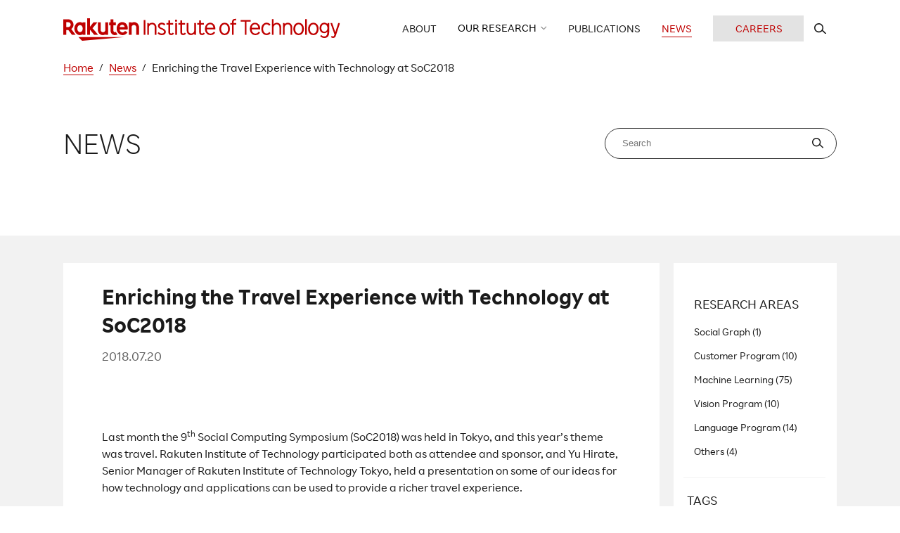

--- FILE ---
content_type: text/html; charset=UTF-8
request_url: https://rit.rakuten.com/news/2018/enriching-the-travel-experience-with-technology-at-soc2018/
body_size: 11654
content:
<!DOCTYPE html>
<!-- <html > -->
<html lang="en">

<head>
    <meta charset="UTF-8" />
    <meta name="google-site-verification" content="0vO04zaOYt8y-o7UkpfXJtCnxacVXvRUXRQij2hCTrA" />
    <meta name="viewport" content="width=device-width" />
    <link rel="stylesheet" type="text/css" href="//cdn.jsdelivr.net/npm/slick-carousel@1.8.1/slick/slick.css" />
    <link rel="stylesheet" type="text/css" href="//cdn.jsdelivr.net/npm/slick-carousel@1.8.1/slick/slick-theme.css" />
    <script src="https://code.jquery.com/jquery-3.6.0.min.js" integrity="sha256-/xUj+3OJU5yExlq6GSYGSHk7tPXikynS7ogEvDej/m4=" crossorigin="anonymous"></script>
    <script type="text/javascript" src="//cdn.jsdelivr.net/npm/slick-carousel@1.8.1/slick/slick.min.js"></script>
        <title>Enriching the Travel Experience with Technology at SoC2018 | News | Rakuten Institute of Technology | 楽天技術研究所</title>
    <meta name='description' content='Updates on our latest activities and information. '>
    <meta property='og:description' content='Updates on our latest activities and information. '>
    <meta property="og:url" content="https://rit.rakuten.com/news/2018/enriching-the-travel-experience-with-technology-at-soc2018/" />
    <meta property="og:type" content="article" />
    <meta property="og:title" content="Enriching the Travel Experience with Technology at SoC2018 | News | Rakuten Institute of Technology | 楽天技術研究所" />
    <meta property="og:site_name" content="Rakuten Institute of Technology | 楽天技術研究所" />
    <meta property="og:image" content="https://rit.rakuten.com/wp-content/themes/rit/images/ogp.png" />
    <meta name='robots' content='max-image-preview:large' />
<link rel="alternate" type="application/rss+xml" title="Rakuten Institute of Technology | 楽天技術研究所 &raquo; Feed" href="https://rit.rakuten.com/feed/" />
<link rel="alternate" type="application/rss+xml" title="Rakuten Institute of Technology | 楽天技術研究所 &raquo; Comments Feed" href="https://rit.rakuten.com/comments/feed/" />
<script>
window._wpemojiSettings = {"baseUrl":"https:\/\/s.w.org\/images\/core\/emoji\/15.0.3\/72x72\/","ext":".png","svgUrl":"https:\/\/s.w.org\/images\/core\/emoji\/15.0.3\/svg\/","svgExt":".svg","source":{"concatemoji":"https:\/\/rit.rakuten.com\/wp-includes\/js\/wp-emoji-release.min.js?ver=6.5.5"}};
/*! This file is auto-generated */
!function(i,n){var o,s,e;function c(e){try{var t={supportTests:e,timestamp:(new Date).valueOf()};sessionStorage.setItem(o,JSON.stringify(t))}catch(e){}}function p(e,t,n){e.clearRect(0,0,e.canvas.width,e.canvas.height),e.fillText(t,0,0);var t=new Uint32Array(e.getImageData(0,0,e.canvas.width,e.canvas.height).data),r=(e.clearRect(0,0,e.canvas.width,e.canvas.height),e.fillText(n,0,0),new Uint32Array(e.getImageData(0,0,e.canvas.width,e.canvas.height).data));return t.every(function(e,t){return e===r[t]})}function u(e,t,n){switch(t){case"flag":return n(e,"\ud83c\udff3\ufe0f\u200d\u26a7\ufe0f","\ud83c\udff3\ufe0f\u200b\u26a7\ufe0f")?!1:!n(e,"\ud83c\uddfa\ud83c\uddf3","\ud83c\uddfa\u200b\ud83c\uddf3")&&!n(e,"\ud83c\udff4\udb40\udc67\udb40\udc62\udb40\udc65\udb40\udc6e\udb40\udc67\udb40\udc7f","\ud83c\udff4\u200b\udb40\udc67\u200b\udb40\udc62\u200b\udb40\udc65\u200b\udb40\udc6e\u200b\udb40\udc67\u200b\udb40\udc7f");case"emoji":return!n(e,"\ud83d\udc26\u200d\u2b1b","\ud83d\udc26\u200b\u2b1b")}return!1}function f(e,t,n){var r="undefined"!=typeof WorkerGlobalScope&&self instanceof WorkerGlobalScope?new OffscreenCanvas(300,150):i.createElement("canvas"),a=r.getContext("2d",{willReadFrequently:!0}),o=(a.textBaseline="top",a.font="600 32px Arial",{});return e.forEach(function(e){o[e]=t(a,e,n)}),o}function t(e){var t=i.createElement("script");t.src=e,t.defer=!0,i.head.appendChild(t)}"undefined"!=typeof Promise&&(o="wpEmojiSettingsSupports",s=["flag","emoji"],n.supports={everything:!0,everythingExceptFlag:!0},e=new Promise(function(e){i.addEventListener("DOMContentLoaded",e,{once:!0})}),new Promise(function(t){var n=function(){try{var e=JSON.parse(sessionStorage.getItem(o));if("object"==typeof e&&"number"==typeof e.timestamp&&(new Date).valueOf()<e.timestamp+604800&&"object"==typeof e.supportTests)return e.supportTests}catch(e){}return null}();if(!n){if("undefined"!=typeof Worker&&"undefined"!=typeof OffscreenCanvas&&"undefined"!=typeof URL&&URL.createObjectURL&&"undefined"!=typeof Blob)try{var e="postMessage("+f.toString()+"("+[JSON.stringify(s),u.toString(),p.toString()].join(",")+"));",r=new Blob([e],{type:"text/javascript"}),a=new Worker(URL.createObjectURL(r),{name:"wpTestEmojiSupports"});return void(a.onmessage=function(e){c(n=e.data),a.terminate(),t(n)})}catch(e){}c(n=f(s,u,p))}t(n)}).then(function(e){for(var t in e)n.supports[t]=e[t],n.supports.everything=n.supports.everything&&n.supports[t],"flag"!==t&&(n.supports.everythingExceptFlag=n.supports.everythingExceptFlag&&n.supports[t]);n.supports.everythingExceptFlag=n.supports.everythingExceptFlag&&!n.supports.flag,n.DOMReady=!1,n.readyCallback=function(){n.DOMReady=!0}}).then(function(){return e}).then(function(){var e;n.supports.everything||(n.readyCallback(),(e=n.source||{}).concatemoji?t(e.concatemoji):e.wpemoji&&e.twemoji&&(t(e.twemoji),t(e.wpemoji)))}))}((window,document),window._wpemojiSettings);
</script>
<style id='wp-emoji-styles-inline-css'>

	img.wp-smiley, img.emoji {
		display: inline !important;
		border: none !important;
		box-shadow: none !important;
		height: 1em !important;
		width: 1em !important;
		margin: 0 0.07em !important;
		vertical-align: -0.1em !important;
		background: none !important;
		padding: 0 !important;
	}
</style>
<link rel='stylesheet' id='wp-block-library-css' href='https://rit.rakuten.com/wp-includes/css/dist/block-library/style.min.css?ver=6.5.5' media='all' />
<style id='wp-block-library-theme-inline-css'>
.wp-block-audio figcaption{color:#555;font-size:13px;text-align:center}.is-dark-theme .wp-block-audio figcaption{color:#ffffffa6}.wp-block-audio{margin:0 0 1em}.wp-block-code{border:1px solid #ccc;border-radius:4px;font-family:Menlo,Consolas,monaco,monospace;padding:.8em 1em}.wp-block-embed figcaption{color:#555;font-size:13px;text-align:center}.is-dark-theme .wp-block-embed figcaption{color:#ffffffa6}.wp-block-embed{margin:0 0 1em}.blocks-gallery-caption{color:#555;font-size:13px;text-align:center}.is-dark-theme .blocks-gallery-caption{color:#ffffffa6}.wp-block-image figcaption{color:#555;font-size:13px;text-align:center}.is-dark-theme .wp-block-image figcaption{color:#ffffffa6}.wp-block-image{margin:0 0 1em}.wp-block-pullquote{border-bottom:4px solid;border-top:4px solid;color:currentColor;margin-bottom:1.75em}.wp-block-pullquote cite,.wp-block-pullquote footer,.wp-block-pullquote__citation{color:currentColor;font-size:.8125em;font-style:normal;text-transform:uppercase}.wp-block-quote{border-left:.25em solid;margin:0 0 1.75em;padding-left:1em}.wp-block-quote cite,.wp-block-quote footer{color:currentColor;font-size:.8125em;font-style:normal;position:relative}.wp-block-quote.has-text-align-right{border-left:none;border-right:.25em solid;padding-left:0;padding-right:1em}.wp-block-quote.has-text-align-center{border:none;padding-left:0}.wp-block-quote.is-large,.wp-block-quote.is-style-large,.wp-block-quote.is-style-plain{border:none}.wp-block-search .wp-block-search__label{font-weight:700}.wp-block-search__button{border:1px solid #ccc;padding:.375em .625em}:where(.wp-block-group.has-background){padding:1.25em 2.375em}.wp-block-separator.has-css-opacity{opacity:.4}.wp-block-separator{border:none;border-bottom:2px solid;margin-left:auto;margin-right:auto}.wp-block-separator.has-alpha-channel-opacity{opacity:1}.wp-block-separator:not(.is-style-wide):not(.is-style-dots){width:100px}.wp-block-separator.has-background:not(.is-style-dots){border-bottom:none;height:1px}.wp-block-separator.has-background:not(.is-style-wide):not(.is-style-dots){height:2px}.wp-block-table{margin:0 0 1em}.wp-block-table td,.wp-block-table th{word-break:normal}.wp-block-table figcaption{color:#555;font-size:13px;text-align:center}.is-dark-theme .wp-block-table figcaption{color:#ffffffa6}.wp-block-video figcaption{color:#555;font-size:13px;text-align:center}.is-dark-theme .wp-block-video figcaption{color:#ffffffa6}.wp-block-video{margin:0 0 1em}.wp-block-template-part.has-background{margin-bottom:0;margin-top:0;padding:1.25em 2.375em}
</style>
<style id='classic-theme-styles-inline-css'>
/*! This file is auto-generated */
.wp-block-button__link{color:#fff;background-color:#32373c;border-radius:9999px;box-shadow:none;text-decoration:none;padding:calc(.667em + 2px) calc(1.333em + 2px);font-size:1.125em}.wp-block-file__button{background:#32373c;color:#fff;text-decoration:none}
</style>
<style id='global-styles-inline-css'>
body{--wp--preset--color--black: #000000;--wp--preset--color--cyan-bluish-gray: #abb8c3;--wp--preset--color--white: #ffffff;--wp--preset--color--pale-pink: #f78da7;--wp--preset--color--vivid-red: #cf2e2e;--wp--preset--color--luminous-vivid-orange: #ff6900;--wp--preset--color--luminous-vivid-amber: #fcb900;--wp--preset--color--light-green-cyan: #7bdcb5;--wp--preset--color--vivid-green-cyan: #00d084;--wp--preset--color--pale-cyan-blue: #8ed1fc;--wp--preset--color--vivid-cyan-blue: #0693e3;--wp--preset--color--vivid-purple: #9b51e0;--wp--preset--gradient--vivid-cyan-blue-to-vivid-purple: linear-gradient(135deg,rgba(6,147,227,1) 0%,rgb(155,81,224) 100%);--wp--preset--gradient--light-green-cyan-to-vivid-green-cyan: linear-gradient(135deg,rgb(122,220,180) 0%,rgb(0,208,130) 100%);--wp--preset--gradient--luminous-vivid-amber-to-luminous-vivid-orange: linear-gradient(135deg,rgba(252,185,0,1) 0%,rgba(255,105,0,1) 100%);--wp--preset--gradient--luminous-vivid-orange-to-vivid-red: linear-gradient(135deg,rgba(255,105,0,1) 0%,rgb(207,46,46) 100%);--wp--preset--gradient--very-light-gray-to-cyan-bluish-gray: linear-gradient(135deg,rgb(238,238,238) 0%,rgb(169,184,195) 100%);--wp--preset--gradient--cool-to-warm-spectrum: linear-gradient(135deg,rgb(74,234,220) 0%,rgb(151,120,209) 20%,rgb(207,42,186) 40%,rgb(238,44,130) 60%,rgb(251,105,98) 80%,rgb(254,248,76) 100%);--wp--preset--gradient--blush-light-purple: linear-gradient(135deg,rgb(255,206,236) 0%,rgb(152,150,240) 100%);--wp--preset--gradient--blush-bordeaux: linear-gradient(135deg,rgb(254,205,165) 0%,rgb(254,45,45) 50%,rgb(107,0,62) 100%);--wp--preset--gradient--luminous-dusk: linear-gradient(135deg,rgb(255,203,112) 0%,rgb(199,81,192) 50%,rgb(65,88,208) 100%);--wp--preset--gradient--pale-ocean: linear-gradient(135deg,rgb(255,245,203) 0%,rgb(182,227,212) 50%,rgb(51,167,181) 100%);--wp--preset--gradient--electric-grass: linear-gradient(135deg,rgb(202,248,128) 0%,rgb(113,206,126) 100%);--wp--preset--gradient--midnight: linear-gradient(135deg,rgb(2,3,129) 0%,rgb(40,116,252) 100%);--wp--preset--font-size--small: 13px;--wp--preset--font-size--medium: 20px;--wp--preset--font-size--large: 36px;--wp--preset--font-size--x-large: 42px;--wp--preset--spacing--20: 0.44rem;--wp--preset--spacing--30: 0.67rem;--wp--preset--spacing--40: 1rem;--wp--preset--spacing--50: 1.5rem;--wp--preset--spacing--60: 2.25rem;--wp--preset--spacing--70: 3.38rem;--wp--preset--spacing--80: 5.06rem;--wp--preset--shadow--natural: 6px 6px 9px rgba(0, 0, 0, 0.2);--wp--preset--shadow--deep: 12px 12px 50px rgba(0, 0, 0, 0.4);--wp--preset--shadow--sharp: 6px 6px 0px rgba(0, 0, 0, 0.2);--wp--preset--shadow--outlined: 6px 6px 0px -3px rgba(255, 255, 255, 1), 6px 6px rgba(0, 0, 0, 1);--wp--preset--shadow--crisp: 6px 6px 0px rgba(0, 0, 0, 1);}:where(.is-layout-flex){gap: 0.5em;}:where(.is-layout-grid){gap: 0.5em;}body .is-layout-flex{display: flex;}body .is-layout-flex{flex-wrap: wrap;align-items: center;}body .is-layout-flex > *{margin: 0;}body .is-layout-grid{display: grid;}body .is-layout-grid > *{margin: 0;}:where(.wp-block-columns.is-layout-flex){gap: 2em;}:where(.wp-block-columns.is-layout-grid){gap: 2em;}:where(.wp-block-post-template.is-layout-flex){gap: 1.25em;}:where(.wp-block-post-template.is-layout-grid){gap: 1.25em;}.has-black-color{color: var(--wp--preset--color--black) !important;}.has-cyan-bluish-gray-color{color: var(--wp--preset--color--cyan-bluish-gray) !important;}.has-white-color{color: var(--wp--preset--color--white) !important;}.has-pale-pink-color{color: var(--wp--preset--color--pale-pink) !important;}.has-vivid-red-color{color: var(--wp--preset--color--vivid-red) !important;}.has-luminous-vivid-orange-color{color: var(--wp--preset--color--luminous-vivid-orange) !important;}.has-luminous-vivid-amber-color{color: var(--wp--preset--color--luminous-vivid-amber) !important;}.has-light-green-cyan-color{color: var(--wp--preset--color--light-green-cyan) !important;}.has-vivid-green-cyan-color{color: var(--wp--preset--color--vivid-green-cyan) !important;}.has-pale-cyan-blue-color{color: var(--wp--preset--color--pale-cyan-blue) !important;}.has-vivid-cyan-blue-color{color: var(--wp--preset--color--vivid-cyan-blue) !important;}.has-vivid-purple-color{color: var(--wp--preset--color--vivid-purple) !important;}.has-black-background-color{background-color: var(--wp--preset--color--black) !important;}.has-cyan-bluish-gray-background-color{background-color: var(--wp--preset--color--cyan-bluish-gray) !important;}.has-white-background-color{background-color: var(--wp--preset--color--white) !important;}.has-pale-pink-background-color{background-color: var(--wp--preset--color--pale-pink) !important;}.has-vivid-red-background-color{background-color: var(--wp--preset--color--vivid-red) !important;}.has-luminous-vivid-orange-background-color{background-color: var(--wp--preset--color--luminous-vivid-orange) !important;}.has-luminous-vivid-amber-background-color{background-color: var(--wp--preset--color--luminous-vivid-amber) !important;}.has-light-green-cyan-background-color{background-color: var(--wp--preset--color--light-green-cyan) !important;}.has-vivid-green-cyan-background-color{background-color: var(--wp--preset--color--vivid-green-cyan) !important;}.has-pale-cyan-blue-background-color{background-color: var(--wp--preset--color--pale-cyan-blue) !important;}.has-vivid-cyan-blue-background-color{background-color: var(--wp--preset--color--vivid-cyan-blue) !important;}.has-vivid-purple-background-color{background-color: var(--wp--preset--color--vivid-purple) !important;}.has-black-border-color{border-color: var(--wp--preset--color--black) !important;}.has-cyan-bluish-gray-border-color{border-color: var(--wp--preset--color--cyan-bluish-gray) !important;}.has-white-border-color{border-color: var(--wp--preset--color--white) !important;}.has-pale-pink-border-color{border-color: var(--wp--preset--color--pale-pink) !important;}.has-vivid-red-border-color{border-color: var(--wp--preset--color--vivid-red) !important;}.has-luminous-vivid-orange-border-color{border-color: var(--wp--preset--color--luminous-vivid-orange) !important;}.has-luminous-vivid-amber-border-color{border-color: var(--wp--preset--color--luminous-vivid-amber) !important;}.has-light-green-cyan-border-color{border-color: var(--wp--preset--color--light-green-cyan) !important;}.has-vivid-green-cyan-border-color{border-color: var(--wp--preset--color--vivid-green-cyan) !important;}.has-pale-cyan-blue-border-color{border-color: var(--wp--preset--color--pale-cyan-blue) !important;}.has-vivid-cyan-blue-border-color{border-color: var(--wp--preset--color--vivid-cyan-blue) !important;}.has-vivid-purple-border-color{border-color: var(--wp--preset--color--vivid-purple) !important;}.has-vivid-cyan-blue-to-vivid-purple-gradient-background{background: var(--wp--preset--gradient--vivid-cyan-blue-to-vivid-purple) !important;}.has-light-green-cyan-to-vivid-green-cyan-gradient-background{background: var(--wp--preset--gradient--light-green-cyan-to-vivid-green-cyan) !important;}.has-luminous-vivid-amber-to-luminous-vivid-orange-gradient-background{background: var(--wp--preset--gradient--luminous-vivid-amber-to-luminous-vivid-orange) !important;}.has-luminous-vivid-orange-to-vivid-red-gradient-background{background: var(--wp--preset--gradient--luminous-vivid-orange-to-vivid-red) !important;}.has-very-light-gray-to-cyan-bluish-gray-gradient-background{background: var(--wp--preset--gradient--very-light-gray-to-cyan-bluish-gray) !important;}.has-cool-to-warm-spectrum-gradient-background{background: var(--wp--preset--gradient--cool-to-warm-spectrum) !important;}.has-blush-light-purple-gradient-background{background: var(--wp--preset--gradient--blush-light-purple) !important;}.has-blush-bordeaux-gradient-background{background: var(--wp--preset--gradient--blush-bordeaux) !important;}.has-luminous-dusk-gradient-background{background: var(--wp--preset--gradient--luminous-dusk) !important;}.has-pale-ocean-gradient-background{background: var(--wp--preset--gradient--pale-ocean) !important;}.has-electric-grass-gradient-background{background: var(--wp--preset--gradient--electric-grass) !important;}.has-midnight-gradient-background{background: var(--wp--preset--gradient--midnight) !important;}.has-small-font-size{font-size: var(--wp--preset--font-size--small) !important;}.has-medium-font-size{font-size: var(--wp--preset--font-size--medium) !important;}.has-large-font-size{font-size: var(--wp--preset--font-size--large) !important;}.has-x-large-font-size{font-size: var(--wp--preset--font-size--x-large) !important;}
.wp-block-navigation a:where(:not(.wp-element-button)){color: inherit;}
:where(.wp-block-post-template.is-layout-flex){gap: 1.25em;}:where(.wp-block-post-template.is-layout-grid){gap: 1.25em;}
:where(.wp-block-columns.is-layout-flex){gap: 2em;}:where(.wp-block-columns.is-layout-grid){gap: 2em;}
.wp-block-pullquote{font-size: 1.5em;line-height: 1.6;}
</style>
<link rel='stylesheet' id='rit-style-css' href='https://rit.rakuten.com/wp-content/themes/rit/style.css?ver=1.0.16' media='all' />
<link rel='stylesheet' id='style-css' href='https://rit.rakuten.com/wp-content/themes/rit/style.css?ver=1.0.16' media='all' />
<link rel='stylesheet' id='swiper-style-css' href='https://rit.rakuten.com/wp-content/themes/rit/common/css/swiper-bundle.min.css?ver=7.4.1' media='all' />
<script src="https://rit.rakuten.com/wp-content/themes/rit/common/js/url.js?ver=1.0.0" id="url-script-js"></script>
<script src="https://rit.rakuten.com/wp-content/themes/rit/common/js/swiper-bundle.min.js?ver=7.4.1" id="swiper-script-js"></script>
<script src="https://rit.rakuten.com/wp-content/themes/rit/common/js/clipboard.min.js?ver=2.0.10" id="clipboardjs-script-js"></script>
<script src="https://rit.rakuten.com/wp-content/themes/rit/js/script.js?ver=1.0.16" id="script-js"></script>
<link rel="EditURI" type="application/rsd+xml" title="RSD" href="https://rit.rakuten.com/xmlrpc.php?rsd" />
<meta name="generator" content="WordPress 6.5.5" />
<link rel="canonical" href="https://rit.rakuten.com/news/2018/enriching-the-travel-experience-with-technology-at-soc2018/" />
<link rel='shortlink' href='https://rit.rakuten.com/?p=1167' />
<link rel="alternate" type="application/json+oembed" href="https://rit.rakuten.com/wp-json/oembed/1.0/embed?url=https%3A%2F%2Frit.rakuten.com%2Fnews%2F2018%2Fenriching-the-travel-experience-with-technology-at-soc2018%2F" />
</head>

<body class="news-template-default single single-news postid-1167">
        <div id="wrapper" class="hfeed">
        <header id="header" role="banner">
            <div class="header-inner">
                <div class="header-logo">
                    <a href="https://rit.rakuten.com">
                        <img class="h-view-pc" src="https://rit.rakuten.com/wp-content/themes/rit/images/logo_header.svg" alt="Rakuten Institute of Technology">
                        <img class="h-view-sp" src="https://rit.rakuten.com/wp-content/themes/rit/images/logo_header_sp.svg" alt="Rakuten Institute of Technology">
                    </a>
                </div>
                <button type="button" class="header-btn"><span class="bar"></span><span class="text">MENU</span></button>
                <ul class="header-nav">
                    <li class="header-nav-item"><a href="https://rit.rakuten.com/about/" class="header-nav-item-link "><span>ABOUT</span><i></i></a></li>
                    <li class="header-nav-item research">
                        <button type="button" class="research-btn header-nav-item-link "><span>OUR RESEARCH</span><i></i></button>
                        <ul class="research-menu">
                            <li class="research-menu-item"><a href="https://rit.rakuten.com/research/" class="research-menu-item-link "><span>RESEARCH AREAS</span><i></i></a></li>
                            <li class="research-menu-item">
                                <ul class="research-program-menu">
                                    <li class="research-program-menu-item"><a href="/research/language/" class="research-program-menu-item-link "><span>Language Program</span><i></i></a></li>
                                    <li class="research-program-menu-item"><a href="/research/customer/" class="research-program-menu-item-link "><span>Customer Program</span><i></i></a></li>
                                    <li class="research-program-menu-item"><a href="/research/vision/" class="research-program-menu-item-link "><span>Vision Program</span><i></i></a></li>
                                                                        <li class="research-program-menu-item"><a href="/research/moonshot/" class="research-program-menu-item-link "><span>Moonshot Programs</span><i></i></a></li>
                                </ul>
                            </li>
                            <li class="research-menu-item"><a href="https://rit.rakuten.com/ourworks/" class="research-menu-item-link "><span>OUR WORKS</span><i></i></a></li>
                            <li class="research-menu-item"><a href="https://rit.rakuten.com/data_release/" class="research-menu-item-link "><span>DATA RELEASE</span><i></i></a></li>
                            <li class="research-menu-item"><a href="/oss/" class="research-menu-item-link "><span>OSS</span><i></i></a></li>
                        </ul>
                    </li>
                    <li class="header-nav-item"><a href="https://rit.rakuten.com/publications/" class="header-nav-item-link "><span>PUBLICATIONS</span><i></i></a></li>
                                        <li class="header-nav-item"><a href="https://rit.rakuten.com/news/" class="header-nav-item-link current"><span>NEWS</span><i></i></a></li>
                    <li class="header-nav-item site-search h-view-sp">
                        <div>
                            <p class="site-search-text">SEARCH RIT WEBSITE</p>
                        </div>
                        <div class="site-search-area">
                            <div class="site-search-area-inner">
                                <form action="/search/" method="get">
                                    <input type="text" name="s" placeholder="What are you Looking for?">
                                    <span class="h-view-pc">Hit Enter to Search</span>
                                    <button type="submit"></button>
                                </form>
                            </div>
                        </div>
                    </li>
                    <li class="header-nav-item"><a href="/careers" class="careers "><span>CAREERS</span></a></li>
                    <li class="header-nav-item site-search h-view-pc">
                        <button type="button" class="site-search-btn header-nav-item-link" aria-label="search rit website">
                            <i></i>
                        </button>
                        <div class="site-search-area">
                            <div class="site-search-area-inner">
                                <div>
                                    <p>Search RIT website</p>
                                    <button type="button" class="site-search-close" aria-label="close"><span></span></button>
                                </div>
                                <form action="/search/" method="get">
                                    <input type="text" name="s" placeholder="What are you Looking for?">
                                    <span class="h-view-pc">Hit Enter to Search</span>
                                    <button type="submit"></button>
                                </form>
                            </div>
                        </div>
                    </li>
                </ul>
            </div>
        </header>
        <div class="nav-bg"></div>
        <div class="container">
<main class="news">
    <div class="single">
        <nav class="breadcrumb">
            <ol>
                <li><a href="/"><span>Home</span></a></li>
                <li><a href="/news"><span>News</span></a></li>
                <li><span>Enriching the Travel Experience with Technology at SoC2018</span></li>
            </ol>
        </nav>
        <!-- <form action="" method="post" class="filter-form"> -->
        <div class="top">
            <div class="inner">
                <div class="flex">
                    <h1>NEWS</h1>
                    <div class="news-search">
                        <form action="/news" method="get" class="form-area">
                            <input type="text" name="s" placeholder="Search">
                            <button type="submit"><img src="https://rit.rakuten.com/wp-content/themes/rit/images/icon/search.svg" alt="search"></button>
                        </form>
                        <button type="button" class="filters-btn view-sp">
                            <img src="https://rit.rakuten.com/wp-content/themes/rit/images/icon/filter.svg" alt="filter">
                            <span>FILTERS</span>
                        </button>
                    </div>
                </div>
                
<div class="narrow">
    <div class="narrow-list">
            </div>
</div>
            </div>
        </div>
        <div class="bg-gray">
            <div class="inner">
                                        <div class="news-page">
                            <h2 class="title">
                                <span>Enriching the Travel Experience with Technology at SoC2018</span>
                            </h2>
                            <div class="date">
                                <span>2018.07.20</span>
                            </div>

                            <div class="images">
    <ul class="main slider">
            </ul>
        <ul class="thumbnail">
            </ul>
</div>
                            <div class="abstract editor-content">
                                
<p>Last month the 9<sup>th</sup> Social Computing Symposium (SoC2018) was held in Tokyo, and this year’s theme was travel. Rakuten Institute of Technology participated both as attendee and sponsor, and Yu Hirate, Senior Manager of Rakuten Institute of Technology Tokyo, held a presentation on some of our ideas for how technology and applications can be used to provide a richer travel experience.</p>



<p>The presentation covered four main topics; using natural language processing to analyze written reviews, location data to improve recommendations, crowd tracking technology for giving updates on how to avoid crowds, and digital signage solutions for giving information on nearby attractions and tourist spots.</p>



<p>We are happy to have gotten the chance to present, and grateful for all the great questions and feedback. We look forward to continue working on these solutions going forward and hopefully we have even more great things to present in the future.</p>



<p>For more information on SoC2018, see their homepage:</p>



<p><a rel="noreferrer noopener" href="http://db-event.jpn.org/soc2018/" target="_blank">SoC2018</a></p>
                            </div>
                            <div class="sns flex">
                                <button type="button" class="other clip-btn" data-clipboard-text="https://rit.rakuten.com/news/2018/enriching-the-travel-experience-with-technology-at-soc2018/"><img src="https://rit.rakuten.com/wp-content/themes/rit/images/icon/icon_link.svg" alt="other"></button><span class="clip-success"><span class="clip-success-inner">Copied!</span></span>
                                <a class="twitter" href="https://twitter.com/share?url=https://rit.rakuten.com/news/2018/enriching-the-travel-experience-with-technology-at-soc2018/" target="_blank">
                                    <img src="https://rit.rakuten.com/wp-content/themes/rit/images/icon/icon_twitter.svg" alt="twitter">
                                </a>
                                <a class="facebook" href="https://www.facebook.com/share.php?u=https://rit.rakuten.com/news/2018/enriching-the-travel-experience-with-technology-at-soc2018/" target="_blank">
                                    <img src="https://rit.rakuten.com/wp-content/themes/rit/images/icon/icon_facebook.svg" alt="facebook">
                                </a>
                                <a class="instagram" href="https://www.linkedin.com/sharing/share-offsite/?url=https://rit.rakuten.com/news/2018/enriching-the-travel-experience-with-technology-at-soc2018/" target="_blank">
                                    <img src="https://rit.rakuten.com/wp-content/themes/rit/images/icon/icon_instagram.svg" alt="instagram">
                                </a>
                            </div>
                            <div>
                                <div class="research-areas">
                                                                    </div>
                                <div class="tags">
                                                                            <span>Tags :</span>
                                                                                    <a href="https://rit.rakuten.com/news/?tag=computer-vision">#Computer Vision</a>
                                                                                <a href="https://rit.rakuten.com/news/?tag=human-computer-interaction">#Human Computer Interaction</a>
                                                                                <a href="https://rit.rakuten.com/news/?tag=natural-language-processing">#Natural Language Processing</a>
                                                                    </div>
                            </div>
                            <div class="flex-pc other-page">
                                <div class="prev-page">
                                                                            <a href="https://rit.rakuten.com/news/2018/ccse-2018/">
                                            <span class="icon"></span>
                                            <span>CCSE 2018</span>
                                        </a>
                                                                    </div>
                                <div class="next-page">
                                                                            <a href="https://rit.rakuten.com/news/2018/rakuten-and-university-of-aizu-demonstrate-remote-styling-support-system-in-collaborative-research/">
                                            <span class="icon"></span>
                                            <span>Rakuten and University of Aizu Demonstrate Remote Styling Support System in Collaborative Research</span>
                                        </a>
                                                                    </div>
                            </div>
                                                            <div class="related">
                                    <div><span>RELATED POST</span></div>
                                    <ul>
                                                                                    <li><a href="https://rit.rakuten.com/news/2019/rakuten-institute-of-technology-at-the-11th-forum-on-data-engineering-and-information-management/">
                                                    <span>Rakuten Institute of Technology at the 11th Forum on Data Engineering and Information Management</span>
                                                </a></li>
                                                                                    <li><a href="https://rit.rakuten.com/news/2017/event-report-future-cafe-at-so-ho-sai-university-of-tsukuba-festival/">
                                                    <span>Event Report: Future Cafe at SO-HO-sai (University of Tsukuba festival)</span>
                                                </a></li>
                                                                                    <li><a href="https://rit.rakuten.com/news/2019/rakuten-institute-of-technology-visits-keio-universitys-aoki-media-sensing-laboratory/">
                                                    <span>Rakuten Institute of Technology Visits Keio University&#8217;s Aoki Media Sensing Laboratory</span>
                                                </a></li>
                                                                                                                    </ul>
                                </div>
                                                    </div>
                                

<aside>
    <form action="/news/" method="post" class="form-area filter-form">
        <button type="button" class="view-sp close-btn form-submit" aria-label="close">
            <span></span>
        </button>
        <div class="wrap">
            <div class="research">
    <div class="aside-title"><span>RESEARCH AREAS</span></div>
    <ul>
                    <li>
                <input type="checkbox" id="r_150" name="category_name" value="social-graph" >
                <label for="r_150"><span>Social Graph (1)</span></label>
            </li>
                    <li>
                <input type="checkbox" id="r_7" name="category_name" value="customer-program" >
                <label for="r_7"><span>Customer Program (10)</span></label>
            </li>
                    <li>
                <input type="checkbox" id="r_25" name="category_name" value="machine-learning" >
                <label for="r_25"><span>Machine Learning (75)</span></label>
            </li>
                    <li>
                <input type="checkbox" id="r_99" name="category_name" value="vision-program" >
                <label for="r_99"><span>Vision Program (10)</span></label>
            </li>
                    <li>
                <input type="checkbox" id="r_95" name="category_name" value="language-program" >
                <label for="r_95"><span>Language Program (14)</span></label>
            </li>
                    <li>
                <input type="checkbox" id="r_116" name="category_name" value="others" >
                <label for="r_116"><span>Others (4)</span></label>
            </li>
            </ul>
</div>
            

<div class="tags">
    <div class="aside-title"><span>TAGS</span></div>
    <ul>
                                                <li>
                        <input type="checkbox" id="t_22" name="tag" value="machine-learning" >
                        <label for="t_22"><span>Machine Learning (77)</span></label>
                    </li>
                                                <li>
                        <input type="checkbox" id="t_8" name="tag" value="human-computer-interaction" >
                        <label for="t_8"><span>Human Computer Interaction (68)</span></label>
                    </li>
                                                <li>
                        <input type="checkbox" id="t_2" name="tag" value="computer-vision" >
                        <label for="t_2"><span>Computer Vision (51)</span></label>
                    </li>
                                                <li>
                        <input type="checkbox" id="t_10" name="tag" value="natural-language-processing" >
                        <label for="t_10"><span>Natural Language Processing (25)</span></label>
                    </li>
                                                <li>
                        <input type="checkbox" id="t_4" name="tag" value="ui-ux" >
                        <label for="t_4"><span>UI/UX (22)</span></label>
                    </li>
                                                <li>
                        <input type="checkbox" id="t_15" name="tag" value="data-mining" >
                        <label for="t_15"><span>Data Mining (14)</span></label>
                    </li>
                                                <li>
                        <input type="checkbox" id="t_14" name="tag" value="iot" >
                        <label for="t_14"><span>IoT (9)</span></label>
                    </li>
                                                <li>
                        <input type="checkbox" id="t_18" name="tag" value="multimedia-processing" >
                        <label for="t_18"><span>Multimedia Processing (4)</span></label>
                    </li>
                                                <li>
                        <input type="checkbox" id="t_66" name="tag" value="streaming-algorithm" >
                        <label for="t_66"><span>Streaming Algorithm (4)</span></label>
                    </li>
                                                <li>
                        <input type="checkbox" id="t_23" name="tag" value="statistics" >
                        <label for="t_23"><span>Statistics (3)</span></label>
                    </li>
                                            <li>
                    <ul class="more-area">
                                        <li>
                        <input type="checkbox" id="t_16" name="tag" value="ar-vr" >
                        <label for="t_16"><span>AR/VR (2)</span></label>
                    </li>
                                                <li>
                        <input type="checkbox" id="t_67" name="tag" value="high-performance-computing" >
                        <label for="t_67"><span>High Performance Computing (2)</span></label>
                    </li>
                                                <li>
                        <input type="checkbox" id="t_11" name="tag" value="information-retrieval" >
                        <label for="t_11"><span>Information Retrieval (2)</span></label>
                    </li>
                                                <li>
                        <input type="checkbox" id="t_140" name="tag" value="llms" >
                        <label for="t_140"><span>LLMs (2)</span></label>
                    </li>
                                                <li>
                        <input type="checkbox" id="t_24" name="tag" value="recommender-systems" >
                        <label for="t_24"><span>Recommender systems (2)</span></label>
                    </li>
                                                <li>
                        <input type="checkbox" id="t_111" name="tag" value="advertising" >
                        <label for="t_111"><span>Advertising (1)</span></label>
                    </li>
                                                <li>
                        <input type="checkbox" id="t_153" name="tag" value="ai" >
                        <label for="t_153"><span>AI (1)</span></label>
                    </li>
                                                <li>
                        <input type="checkbox" id="t_135" name="tag" value="audience-expansion" >
                        <label for="t_135"><span>Audience Expansion (1)</span></label>
                    </li>
                                                <li>
                        <input type="checkbox" id="t_148" name="tag" value="cmos-annealing" >
                        <label for="t_148"><span>CMOS annealing (1)</span></label>
                    </li>
                                                <li>
                        <input type="checkbox" id="t_156" name="tag" value="collaborative-filtering" >
                        <label for="t_156"><span>Collaborative Filtering (1)</span></label>
                    </li>
                                                <li>
                        <input type="checkbox" id="t_121" name="tag" value="computationallinguistics" >
                        <label for="t_121"><span>ComputationalLinguistics (1)</span></label>
                    </li>
                                                <li>
                        <input type="checkbox" id="t_157" name="tag" value="cross-domain" >
                        <label for="t_157"><span>Cross-Domain (1)</span></label>
                    </li>
                                                <li>
                        <input type="checkbox" id="t_35" name="tag" value="deep-learning" >
                        <label for="t_35"><span>Deep learning (1)</span></label>
                    </li>
                                                <li>
                        <input type="checkbox" id="t_42" name="tag" value="distributed-computing" >
                        <label for="t_42"><span>Distributed Computing (1)</span></label>
                    </li>
                                                <li>
                        <input type="checkbox" id="t_112" name="tag" value="e-commerce" >
                        <label for="t_112"><span>E-commerce (1)</span></label>
                    </li>
                                                <li>
                        <input type="checkbox" id="t_139" name="tag" value="emnlp2024" >
                        <label for="t_139"><span>EMNLP2024 (1)</span></label>
                    </li>
                                                <li>
                        <input type="checkbox" id="t_147" name="tag" value="graph-neural-networks" >
                        <label for="t_147"><span>graph neural networks (1)</span></label>
                    </li>
                                                <li>
                        <input type="checkbox" id="t_123" name="tag" value="iclr2024" >
                        <label for="t_123"><span>ICLR2024 (1)</span></label>
                    </li>
                                                <li>
                        <input type="checkbox" id="t_128" name="tag" value="japanesenlp" >
                        <label for="t_128"><span>JapaneseNLP (1)</span></label>
                    </li>
                                                <li>
                        <input type="checkbox" id="t_159" name="tag" value="large-language-models" >
                        <label for="t_159"><span>Large Language Models (1)</span></label>
                    </li>
                                                <li>
                        <input type="checkbox" id="t_33" name="tag" value="machine-translation" >
                        <label for="t_33"><span>Machine Translation (1)</span></label>
                    </li>
                                                <li>
                        <input type="checkbox" id="t_68" name="tag" value="massively-parallel-processing" >
                        <label for="t_68"><span>Massively Parallel Processing (1)</span></label>
                    </li>
                                                <li>
                        <input type="checkbox" id="t_122" name="tag" value="mathematicalreasoning" >
                        <label for="t_122"><span>MathematicalReasoning (1)</span></label>
                    </li>
                                                <li>
                        <input type="checkbox" id="t_124" name="tag" value="me-fomo2024" >
                        <label for="t_124"><span>ME-FoMo2024 (1)</span></label>
                    </li>
                                                <li>
                        <input type="checkbox" id="t_34" name="tag" value="multi-modal-learning" >
                        <label for="t_34"><span>Multi Modal Learning (1)</span></label>
                    </li>
                                                <li>
                        <input type="checkbox" id="t_120" name="tag" value="naacl2024" >
                        <label for="t_120"><span>NAACL2024 (1)</span></label>
                    </li>
                                                <li>
                        <input type="checkbox" id="t_130" name="tag" value="namedentityrecognition" >
                        <label for="t_130"><span>NamedEntityRecognition (1)</span></label>
                    </li>
                                                <li>
                        <input type="checkbox" id="t_149" name="tag" value="neurips" >
                        <label for="t_149"><span>NeurIPS (1)</span></label>
                    </li>
                                                <li>
                        <input type="checkbox" id="t_129" name="tag" value="queryrefinement" >
                        <label for="t_129"><span>QueryRefinement (1)</span></label>
                    </li>
                                                <li>
                        <input type="checkbox" id="t_145" name="tag" value="rakuten-ai-7b" >
                        <label for="t_145"><span>Rakuten AI 7B (1)</span></label>
                    </li>
                                                <li>
                        <input type="checkbox" id="t_158" name="tag" value="recommendation" >
                        <label for="t_158"><span>Recommendation (1)</span></label>
                    </li>
                                                <li>
                        <input type="checkbox" id="t_114" name="tag" value="reinforcement-learning" >
                        <label for="t_114"><span>Reinforcement Learning (1)</span></label>
                    </li>
                                                <li>
                        <input type="checkbox" id="t_100" name="tag" value="remote-sensing" >
                        <label for="t_100"><span>Remote Sensing (1)</span></label>
                    </li>
                                                <li>
                        <input type="checkbox" id="t_155" name="tag" value="thewebconf2025" >
                        <label for="t_155"><span>TheWebConf2025 (1)</span></label>
                    </li>
                                                <li>
                        <input type="checkbox" id="t_113" name="tag" value="transfer-learning" >
                        <label for="t_113"><span>Transfer Learning (1)</span></label>
                    </li>
                                                <li>
                        <input type="checkbox" id="t_12" name="tag" value="ubiquitous-computing" >
                        <label for="t_12"><span>Ubiquitous Computing (1)</span></label>
                    </li>
                                                <li>
                        <input type="checkbox" id="t_117" name="tag" value="workshop" >
                        <label for="t_117"><span>Workshop (1)</span></label>
                    </li>
                                    </ul>
                </li>
                        </li>
    </ul>
            <button type="button" class="more-btn" aria-label=”more”>
            <span></span>
            <img src="https://rit.rakuten.com/wp-content/themes/rit/images/icon/arrow_down.svg" alt="arrow_down">
        </button>
    </div>
            

<div class="year">
    <div class="aside-title"><span>YEAR PUBLISHED</span></div>
    <ul>
                        <li>
                    <input type="checkbox" id="y_2025" name="years" value="2025" >
                    <label for="y_2025"><span>2025 (4)</span></label>
                </li>
                        <li>
                    <input type="checkbox" id="y_2024" name="years" value="2024" >
                    <label for="y_2024"><span>2024 (10)</span></label>
                </li>
                        <li>
                    <input type="checkbox" id="y_2023" name="years" value="2023" >
                    <label for="y_2023"><span>2023 (4)</span></label>
                </li>
                <li>
            <ul class="more-area">
                        <li>
                    <input type="checkbox" id="y_2022" name="years" value="2022" >
                    <label for="y_2022"><span>2022 (4)</span></label>
                </li>
                        <li>
                    <input type="checkbox" id="y_2021" name="years" value="2021" >
                    <label for="y_2021"><span>2021 (14)</span></label>
                </li>
                        <li>
                    <input type="checkbox" id="y_2020" name="years" value="2020" >
                    <label for="y_2020"><span>2020 (17)</span></label>
                </li>
                        <li>
                    <input type="checkbox" id="y_2019" name="years" value="2019" >
                    <label for="y_2019"><span>2019 (54)</span></label>
                </li>
                        <li>
                    <input type="checkbox" id="y_2018" name="years" value="2018" >
                    <label for="y_2018"><span>2018 (78)</span></label>
                </li>
                        <li>
                    <input type="checkbox" id="y_2017" name="years" value="2017" >
                    <label for="y_2017"><span>2017 (41)</span></label>
                </li>
                        <li>
                    <input type="checkbox" id="y_2015" name="years" value="2015" >
                    <label for="y_2015"><span>2015 (2)</span></label>
                </li>
                        <li>
                    <input type="checkbox" id="y_2012" name="years" value="2012" >
                    <label for="y_2012"><span>2012 (1)</span></label>
                </li>
                    </ul>
        </li>
            </ul>
            <button type="button" class="more-btn" aria-label=”more”>
            <span></span>
            <img src="https://rit.rakuten.com/wp-content/themes/rit/images/icon/arrow_down.svg" alt="arrow_down">
        </button>
    </div>
            <input type="hidden" name="s" value="">
            <button type="button" class="narrow-filter-btn form-submit btn-submit btn-submit"><span>FILTER</span></button>
            <button type="reset" class="narrow-clear-btn view-sp"><span>Clear All</span></button>
        </div>
    </form>
</aside>
            </div>
        </div>
        <!-- </form> -->
    </div>
</main>
</div>
<footer id="footer" role="contentinfo">
    <div class="footer-top">
        <div class="footer-inner">
            <div class="footer-top-positions">
                <div class="footer-top-positions-title"><span>NEW OPEN POSITIONS</span></div>
                <a href="/careers" class="learn-more-btn view-sp" data-ratid="footer_careers" data-ratevent='click'><span>LEARN MORE</span></a>
                <ul>
                                            <li>
                            <a href="https://rakuten.wd1.myworkdayjobs.com/ja-JP/RakutenInc/job/Tokyo-Japan/Research-Scientist--Fintech-Optimization-Team---Rakuten-Institute-of-Technology-Worldwide--RIT-_1028898-36?_ga=2.234224030.1094837887.1757630867-455173279.1721364418&amp;_gl=1*165k2l3*_ga*NDU1MTczMjc5LjE3MjEzNjQ0MTg.*_ga_CEVFQGZVJ8*czE3NTc2MzA4NjckbzU2JGcxJHQxNzU3NjMwODcwJGo1NyRsMCRoMA.."  data-ratid='footer_TKY___1028898' data-ratevent='click'  target="_blank">
                                <span class="location">
                                    <i class="icon">
                                        <svg width="13" height="15" viewBox="0 0 13 15" fill="none" xmlns="http://www.w3.org/2000/svg">
                                            <path fill-rule="evenodd" clip-rule="evenodd" d="M12.0722 6.46074C12.0722 10.9032 6.52339 14.711 6.52339 14.711C6.52339 14.711 0.974609 10.9032 0.974609 6.46074C0.974609 3.30625 3.45888 0.749023 6.52339 0.749023C9.5879 0.749023 12.0722 3.30625 12.0722 6.46074Z" />
                                            <path d="M6.52537 8.36445C7.54688 8.36445 8.37497 7.51205 8.37497 6.46055C8.37497 5.40905 7.54688 4.55664 6.52537 4.55664C5.50387 4.55664 4.67578 5.40905 4.67578 6.46055C4.67578 7.51205 5.50387 8.36445 6.52537 8.36445Z" fill="white" stroke="white" stroke-linecap="round" stroke-linejoin="round" />
                                        </svg>
                                    </i>
                                    <span>TOKYO</span>
                                </span>
                                <span class="detail">Research Scientist, Fintech Optimization &#8211; Rakuten Institute of Technology (RIT)</span>
                            </a>
                        </li>
                                            <li>
                            <a href="https://rakuten.wd1.myworkdayjobs.com/RakutenInc/job/Tokyo-Japan/Senior-Research-Scientist--Vertical-LLM---Rakuten-Institute-of-Technology-Worldwide--RIT---Tokyo-_1028009-6?_ga=2.111380995.602153354.1753152547-455173279.1721364418&amp;_gl=1*xb4fgo*_ga*NDU1MTczMjc5LjE3MjEzNjQ0MTg.*_ga_CEVFQGZVJ8*czE3NTMyMzA4MzgkbzQxJGcxJHQxNzUzMjMwODQxJGo1NyRsMCRoMA.."  data-ratid='footer_TKY___1028009' data-ratevent='click'  target="_blank">
                                <span class="location">
                                    <i class="icon">
                                        <svg width="13" height="15" viewBox="0 0 13 15" fill="none" xmlns="http://www.w3.org/2000/svg">
                                            <path fill-rule="evenodd" clip-rule="evenodd" d="M12.0722 6.46074C12.0722 10.9032 6.52339 14.711 6.52339 14.711C6.52339 14.711 0.974609 10.9032 0.974609 6.46074C0.974609 3.30625 3.45888 0.749023 6.52339 0.749023C9.5879 0.749023 12.0722 3.30625 12.0722 6.46074Z" />
                                            <path d="M6.52537 8.36445C7.54688 8.36445 8.37497 7.51205 8.37497 6.46055C8.37497 5.40905 7.54688 4.55664 6.52537 4.55664C5.50387 4.55664 4.67578 5.40905 4.67578 6.46055C4.67578 7.51205 5.50387 8.36445 6.52537 8.36445Z" fill="white" stroke="white" stroke-linecap="round" stroke-linejoin="round" />
                                        </svg>
                                    </i>
                                    <span>TOKYO</span>
                                </span>
                                <span class="detail">Senior Research Scientist, Vertical LLM &#8211; Rakuten Institute of Technology (RIT)</span>
                            </a>
                        </li>
                                            <li>
                            <a href="https://rakuten.wd1.myworkdayjobs.com/RakutenInc/job/Tokyo-Japan/Product-Manager--GenAI---Rakuten-Institute-of-Technology-Worldwide--RIT---Tokyo-_1028010-117?_ga=2.107660549.602153354.1753152547-455173279.1721364418&amp;_gl=1*2f3uuf*_ga*NDU1MTczMjc5LjE3MjEzNjQ0MTg.*_ga_CEVFQGZVJ8*czE3NTMyMzA4MzgkbzQxJGcxJHQxNzUzMjMwODQxJGo1NyRsMCRoMA.."  data-ratid='footer_TKY___1028010' data-ratevent='click'  target="_blank">
                                <span class="location">
                                    <i class="icon">
                                        <svg width="13" height="15" viewBox="0 0 13 15" fill="none" xmlns="http://www.w3.org/2000/svg">
                                            <path fill-rule="evenodd" clip-rule="evenodd" d="M12.0722 6.46074C12.0722 10.9032 6.52339 14.711 6.52339 14.711C6.52339 14.711 0.974609 10.9032 0.974609 6.46074C0.974609 3.30625 3.45888 0.749023 6.52339 0.749023C9.5879 0.749023 12.0722 3.30625 12.0722 6.46074Z" />
                                            <path d="M6.52537 8.36445C7.54688 8.36445 8.37497 7.51205 8.37497 6.46055C8.37497 5.40905 7.54688 4.55664 6.52537 4.55664C5.50387 4.55664 4.67578 5.40905 4.67578 6.46055C4.67578 7.51205 5.50387 8.36445 6.52537 8.36445Z" fill="white" stroke="white" stroke-linecap="round" stroke-linejoin="round" />
                                        </svg>
                                    </i>
                                    <span>TOKYO</span>
                                </span>
                                <span class="detail">Product Manager, GenAI &#8211; Rakuten Institute of Technology (RIT)</span>
                            </a>
                        </li>
                                            <li>
                            <a href="https://rakuten.wd1.myworkdayjobs.com/RakutenInc/job/Tokyo-Japan/Data-Engineer--LLM---Rakuten-Institute-of-Technology-Worldwide--RIT---Tokyo-_1028057-97?_ga=2.43234405.1115383972.1753842710-455173279.1721364418&amp;_gl=1*4wfxp3*_ga*NDU1MTczMjc5LjE3MjEzNjQ0MTg.*_ga_CEVFQGZVJ8*czE3NTM5MjAwNDEkbzQxJGcxJHQxNzUzOTIwMDYwJGo0MSRsMCRoMA.."  data-ratid='footer_TKY___1028057' data-ratevent='click'  target="_blank">
                                <span class="location">
                                    <i class="icon">
                                        <svg width="13" height="15" viewBox="0 0 13 15" fill="none" xmlns="http://www.w3.org/2000/svg">
                                            <path fill-rule="evenodd" clip-rule="evenodd" d="M12.0722 6.46074C12.0722 10.9032 6.52339 14.711 6.52339 14.711C6.52339 14.711 0.974609 10.9032 0.974609 6.46074C0.974609 3.30625 3.45888 0.749023 6.52339 0.749023C9.5879 0.749023 12.0722 3.30625 12.0722 6.46074Z" />
                                            <path d="M6.52537 8.36445C7.54688 8.36445 8.37497 7.51205 8.37497 6.46055C8.37497 5.40905 7.54688 4.55664 6.52537 4.55664C5.50387 4.55664 4.67578 5.40905 4.67578 6.46055C4.67578 7.51205 5.50387 8.36445 6.52537 8.36445Z" fill="white" stroke="white" stroke-linecap="round" stroke-linejoin="round" />
                                        </svg>
                                    </i>
                                    <span>TOKYO</span>
                                </span>
                                <span class="detail">Data Engineer, LLM &#8211; Rakuten Institute of Technology (RIT)</span>
                            </a>
                        </li>
                                            <li>
                            <a href="https://rakuten.wd1.myworkdayjobs.com/RakutenInc/job/Tokyo-Japan/Research-Scientist--Fintech-LLM---Rakuten-Institute-of-Technology-Worldwide--RIT---Tokyo-_1027980-138?_ga=2.182248864.602153354.1753152547-455173279.1721364418&amp;_gl=1*16k7bbq*_ga*NDU1MTczMjc5LjE3MjEzNjQ0MTg.*_ga_CEVFQGZVJ8*czE3NTMyMzA4MzgkbzQxJGcxJHQxNzUzMjMwODQxJGo1NyRsMCRoMA.."  data-ratid='footer_TKY___1027980' data-ratevent='click'  target="_blank">
                                <span class="location">
                                    <i class="icon">
                                        <svg width="13" height="15" viewBox="0 0 13 15" fill="none" xmlns="http://www.w3.org/2000/svg">
                                            <path fill-rule="evenodd" clip-rule="evenodd" d="M12.0722 6.46074C12.0722 10.9032 6.52339 14.711 6.52339 14.711C6.52339 14.711 0.974609 10.9032 0.974609 6.46074C0.974609 3.30625 3.45888 0.749023 6.52339 0.749023C9.5879 0.749023 12.0722 3.30625 12.0722 6.46074Z" />
                                            <path d="M6.52537 8.36445C7.54688 8.36445 8.37497 7.51205 8.37497 6.46055C8.37497 5.40905 7.54688 4.55664 6.52537 4.55664C5.50387 4.55664 4.67578 5.40905 4.67578 6.46055C4.67578 7.51205 5.50387 8.36445 6.52537 8.36445Z" fill="white" stroke="white" stroke-linecap="round" stroke-linejoin="round" />
                                        </svg>
                                    </i>
                                    <span>TOKYO</span>
                                </span>
                                <span class="detail">Research Scientist, Fintech LLM &#8211; Rakuten Institute of Technology (RIT)</span>
                            </a>
                        </li>
                                                        </ul>
                <a href="/careers" class="learn-more-btn view-pc" data-ratid="footer_careers" data-ratevent='click'><span>LEARN MORE</span></a>
            </div>
        </div>
    </div>
    <div class="footer-links">
        <div class="footer-links-inner">
            <div>
                <a href="/about"><span>ABOUT</span></a>
            </div>
            <div>
                <a href="/research"><span>RESEARCH AREAS</span></a>
            </div>
        </div>
    </div>
    <div class="footer-middle">
        <div class="footer-inner">
            <div class="flex-pc">
                <ul class="sitemap">
                    <li><a href="/"><span>HOME</span></a></li>
                    <li class="flex-pc">
                        <ul class="sitemap-group">
                            <li><a href="https://rit.rakuten.com/publications/"><span>PUBLICATIONS</span></a></li>
                            <li><a href="https://rit.rakuten.com/research/"><span>RESEARCH AREAS</span></a></li>
                            <li>
                                <ul class="programs">
                                    <li>
                                        <a href="https://rit.rakuten.com/research/language/"><span>Language Program</span></a>
                                    </li>
                                    <li>
                                        <a href="/research/customer"><span>Customer Program</span></a>
                                    </li>
                                    <li>
                                        <a href="/research/vision"><span>Vision Program</span></a>
                                    </li>
                                                                        <li><a href="/research/moonshot"><span>Moonshot Programs</span></a></li>
                                </ul>
                            </li>
                        </ul>
                        <ul class="sitemap-group">
                            <li><a href="https://rit.rakuten.com/about/"><span>ABOUT</span></a></li>
                            <li><a href="https://rit.rakuten.com/ourworks/"><span>OUR WORKS</span></a></li>
                            <li><a href="https://rit.rakuten.com/data_release/"><span>RAKUTEN DATA RELEASE</span></a></li>
                            <li>
                                <ul class="data-release-lang">
                                    <li><a href="https://rit.rakuten.com/data_release_ja/"><span>RAKUTEN DATA RELEASE (JP)</span></a></li>
                                </ul>
                            </li>
                        </ul>
                        <ul class="sitemap-group">
                            <li><a href="https://rit.rakuten.com/oss/"><span>OSS (Open Source Software)</span></a></li>
                                                        <li><a href="https://rit.rakuten.com/news/"><span>NEWS</span></a></li>
                            <li><a href="https://rit.rakuten.com/careers/"><span>CAREERS</span></a></li>
                        </ul>
                    </li>
                </ul>
                <ul class="footer-middle-sns">
                    <li><a href="https://twitter.com/RakutenRIT" target="_blank">
                            <img src="https://rit.rakuten.com/wp-content/themes/rit/images/icon/icon_footer_twitter.svg" alt="twitter">
                            <img class="hover" src="https://rit.rakuten.com/wp-content/themes/rit/images/icon/icon_footer_twitter_on.svg" alt="twitter">
                        </a></li>
                    <li><a href="https://www.facebook.com/rakutenRIT" target="_blank">
                            <img src="https://rit.rakuten.com/wp-content/themes/rit/images/icon/icon_footer_facebook.svg" alt="facebook">
                            <img class="hover" src="https://rit.rakuten.com/wp-content/themes/rit/images/icon/icon_footer_facebook_on.svg" alt="facebook">
                        </a></li>
                    <li><a href="https://www.linkedin.com/company/rakutenrit/" target="_blank">
                            <img src="https://rit.rakuten.com/wp-content/themes/rit/images/icon/icon_footer_linkedin.svg" alt="instagram">
                            <img class="hover" src="https://rit.rakuten.com/wp-content/themes/rit/images/icon/icon_footer_linkedin_on.svg" alt="instagram">
                        </a></li>
                    <li><a href="https://www.youtube.com/playlist?list=PLNVIqXmk6x8wXlvdluSTeB3HTZfHDgCyk" target="_blank">
                            <img src="https://rit.rakuten.com/wp-content/themes/rit/images/icon/icon_footer_youtube.svg" alt="youtube">
                            <img class="hover" src="https://rit.rakuten.com/wp-content/themes/rit/images/icon/icon_footer_youtube_on.svg" alt="youtube">
                        </a></li>
                </ul>
            </div>
        </div>
    </div>
    <div class="footer-bottom">
        <div class="footer-inner">
            <div class="footer-logo">
                <a href="/"><img src="https://rit.rakuten.com/wp-content/themes/rit/images/logo_footer.svg" alt="Rakuten institute of Technology"></a>
            </div>
            <ul class="footer-bottom-links">
                <li><span><a href="https://www.rakuten.co.jp/sitemap/">Services of Rakuten</a></span></li>
                <li><span><a href="https://global.rakuten.com/corp/">Rakuten Corporate Site</a></span></li>
                <li><span><a href="https://privacy.rakuten.co.jp/english/">Rakuten Group Privacy Policy</a></span></li>
                <li><span><a href="https://global.rakuten.com/corp/careers/privacy/">Recruitment Privacy Policy</a></span></li>
                <li><span><a href="https://global.rakuten.com/corp/disclaimer/">Disclaimer</a></span></li>
            </ul>
            <div class="copyright">
                &copy; Rakuten Group, Inc.
            </div>
        </div>
    </div>
    <div class="bottom-fixed-area view-sp">
        <div class="to-top-btn">
            <button type="button" aria-label="go to pagetop"><img src="https://rit.rakuten.com/wp-content/themes/rit/images/icon/btn_top.svg" alt="btn_top"></button>
        </div>
        <div class="to-careers-btn">
            <a href="/careers" class="banner">
                <span>join us!</span>
                <p>CAREERS</p>
            </a>
            <button type="button" class="close-btn" aria-label="close"><span></span></button>
        </div>
    </div>
</footer>
</div>
<script src="https://rit.rakuten.com/wp-content/themes/rit/js/navigation.js?ver=1.0.16" id="rit-navigation-js"></script>

<script type="text/javascript">
    window._mfq = window._mfq || [];
    (function() {
        var mf = document.createElement("script");
        mf.type = "text/javascript";
        mf.async = true;
        mf.src = "//cdn.mouseflow.com/projects/c3efb18e-9ab2-45c5-a3bc-3ff95582b013.js";
        document.getElementsByTagName("head")[0].appendChild(mf);
    })();
</script>

<script type="text/javascript">
    (function(d, t) {
        var pp = d.createElement(t),
            s = d.getElementsByTagName(t)[0];
        pp.src = '//app.pageproofer.com/embed/d7c31ef3-3a4d-5456-a609-a783a070e805';
        pp.type = 'text/javascript';
        pp.async = true;
        s.parentNode.insertBefore(pp, s);
    })(document, 'script');
</script>
</body>

</html>


--- FILE ---
content_type: text/css
request_url: https://rit.rakuten.com/wp-content/themes/rit/style.css?ver=1.0.16
body_size: 328538
content:
@charset "UTF-8";
/*!
Theme Name: rit
Theme URI: https://rit.rakuten.com/
Author: Rakuten
Author URI: https://rit.rakuten.com/
Description: Description
Version: 1.0.6
Tested up to: 5.4
Requires PHP: 5.6
License: GNU General Public License v2 or later
License URI: LICENSE
Text Domain: rit
Tags: custom-background, custom-logo, custom-menu, featured-images, threaded-comments, translation-ready

This theme, like WordPress, is licensed under the GPL.
Use it to make something cool, have fun, and share what you've learned.

rit is based on Underscores https://underscores.me/, (C) 2012-2020 Automattic, Inc.
Underscores is distributed under the terms of the GNU GPL v2 or later.

Normalizing styles have been helped along thanks to the fine work of
Nicolas Gallagher and Jonathan Neal https://necolas.github.io/normalize.css/
*/
html,
body,
div,
span,
applet,
object,
iframe,
h1,
h2,
h3,
h4,
h5,
h6,
p,
blockquote,
pre,
a,
abbr,
acronym,
address,
big,
cite,
code,
del,
dfn,
em,
img,
ins,
kbd,
q,
s,
samp,
small,
strike,
strong,
sub,
sup,
tt,
var,
b,
u,
i,
center,
dl,
dt,
dd,
ol,
ul,
li,
fieldset,
form,
label,
legend,
table,
caption,
tbody,
tfoot,
thead,
tr,
th,
td,
article,
aside,
canvas,
details,
embed,
figure,
figcaption,
footer,
header,
hgroup,
menu,
nav,
output,
ruby,
section,
summary,
time,
mark,
audio,
video {
  margin: 0;
  padding: 0;
  border: 0;
  font-size: 100%;
  font-family: "Rakuten Sans", "NotoSansJP", sans-serif;
  vertical-align: baseline;
}

body {
  line-height: 1;
}

a {
  -webkit-text-decoration-skip: ink;
          text-decoration-skip-ink: auto;
}

a[href^=tel] {
  color: inherit;
  text-decoration: none;
}

ol,
ul {
  list-style: none;
}

blockquote,
q {
  quotes: none;
}

blockquote:before,
blockquote:after,
q:before,
q:after {
  content: "";
  content: none;
}

q {
  display: inline;
  font-style: italic;
}

q:before {
  content: '"';
  font-style: normal;
}

q:after {
  content: '"';
  font-style: normal;
}

textarea,
input[type=text],
input[type=button],
input[type=submit],
input[type=reset],
input[type=search],
input[type=password] {
  -webkit-appearance: none;
  -moz-appearance: none;
       appearance: none;
  border-radius: 0;
}

input[type=search] {
  -webkit-appearance: textfield;
}

table {
  border-collapse: collapse;
  border-spacing: 0;
}

th,
td {
  padding: 2px;
}

big {
  font-size: 120%;
}

small,
sup,
sub {
  font-size: 80%;
}

sup {
  vertical-align: super;
}

sub {
  vertical-align: sub;
}

dd {
  margin-left: 20px;
}

kbd,
tt {
  font-family: courier;
  font-size: 12px;
}

ins {
  text-decoration: underline;
}

del,
strike,
s {
  text-decoration: line-through;
}

dt {
  font-weight: bold;
}

address,
cite,
var {
  font-style: italic;
}

article,
aside,
details,
figcaption,
figure,
footer,
header,
hgroup,
menu,
nav,
section {
  display: block;
}

* {
  -webkit-box-sizing: border-box;
          box-sizing: border-box;
  -webkit-tap-highlight-color: transparent;
}

.screen-reader-text {
  border: 0;
  clip: rect(1px, 1px, 1px, 1px);
  -webkit-clip-path: inset(50%);
  clip-path: inset(50%);
  height: 1px;
  margin: -1px;
  overflow: hidden;
  padding: 0;
  position: absolute !important;
  width: 1px;
  word-wrap: normal !important;
  word-break: normal;
}

.screen-reader-text:focus {
  background-color: #f7f7f7;
  border-radius: 3px;
  -webkit-box-shadow: 0 0 2px 2px rgba(0, 0, 0, 0.6);
          box-shadow: 0 0 2px 2px rgba(0, 0, 0, 0.6);
  clip: auto !important;
  -webkit-clip-path: none;
  clip-path: none;
  color: #007acc;
  display: block;
  font-size: 14px;
  font-size: 0.875rem;
  font-weight: 700;
  height: auto;
  right: 5px;
  line-height: normal;
  padding: 15px 23px 14px;
  text-decoration: none;
  top: 5px;
  width: auto;
  z-index: 100000;
}

.skip-link {
  left: -9999rem;
  top: 2.5rem;
  z-index: 999999999;
  text-decoration: underline;
}

.skip-link:focus {
  display: block;
  left: 6px;
  top: 7px;
  font-size: 14px;
  font-weight: 600;
  text-decoration: none;
  line-height: normal;
  padding: 15px 23px 14px;
  z-index: 100000;
  right: auto;
}

.visually-hidden:not(:focus):not(:active),
.form-allowed-tags:not(:focus):not(:active) {
  position: absolute !important;
  height: 1px;
  width: 1px;
  overflow: hidden;
  clip: rect(1px 1px 1px 1px);
  clip: rect(1px, 1px, 1px, 1px);
  white-space: nowrap;
}

/* settings
  breakpoint-pc: 769px;
  breakpoint-sp: 768px;
  header-breakpoint-pc: 1024px;
  header-breakpoint-sp: 1023px;
-------------------------------*/
/* noto-sans-jp-regular - japanese */
@font-face {
  font-family: "NotoSansJP";
  font-style: normal;
  font-weight: 400;
  src: url("fonts/noto-sans-jp/noto-sans-jp-v28-japanese-regular.woff2") format("woff2"), url("fonts/noto-sans-jp/noto-sans-jp-v28-japanese-regular.woff") format("woff");
}
/* noto-sans-jp-700 - japanese */
@font-face {
  font-family: "NotoSansJP";
  font-style: normal;
  font-weight: 700;
  src: url("fonts/noto-sans-jp/noto-sans-jp-v28-japanese-700.woff2") format("woff2"), url("fonts/noto-sans-jp/noto-sans-jp-v28-japanese-700.woff") format("woff");
}
/* RakutenSans-regular */
@font-face {
  font-family: "Rakuten Sans";
  font-style: normal;
  font-weight: 400;
  src: url("fonts/RakutenSansUI/RakutenSans_W_Rg.woff2") format("woff2"), url("fonts/RakutenSansUI/RakutenSans_W_Rg.woff") format("woff");
}
/* RakutenSans-semi-bold */
@font-face {
  font-family: "Rakuten Sans";
  font-style: normal;
  font-weight: 600;
  src: url("fonts/RakutenSansUI/RakutenSans_W_SBd.woff2") format("woff2"), url("fonts/RakutenSansUI/RakutenSans_W_SBd.woff") format("woff");
}
/* RakutenSans-bold */
@font-face {
  font-family: "Rakuten Sans";
  font-style: normal;
  font-weight: 700;
  src: url("fonts/RakutenSansUI/RakutenSans_W_Bd.woff2") format("woff2"), url("fonts/RakutenSansUI/RakutenSans_W_Bd.woff") format("woff");
}
/* RakutenSans-light */
@font-face {
  font-family: "Rakuten Sans";
  font-style: normal;
  font-weight: 200;
  src: url("fonts/RakutenSansUI/RakutenSans_W_Lt.woff2") format("woff2"), url("fonts/RakutenSansUI/RakutenSans_W_Lt.woff") format("woff");
}
.ourworks .bg-gray .inner aside .narrow-filter-btn, .news .bg-gray .inner aside .narrow-filter-btn, .searchresults .bg-gray .inner aside .narrow-filter-btn, .publications .bg-gray .inner aside .narrow-filter-btn {
  width: 100%;
  background-color: #F2F2F2;
  border: 1px solid #C8C8C8;
  border-radius: 50px;
  font-size: 16px;
  font-weight: 700;
  display: -webkit-box;
  display: -ms-flexbox;
  display: flex;
  -webkit-box-align: center;
      -ms-flex-align: center;
          align-items: center;
  -webkit-box-pack: center;
      -ms-flex-pack: center;
          justify-content: center;
  /* pc */
  /* sp */
}

.modal {
  position: fixed;
  top: 0;
  left: 0;
  width: 100%;
  height: 100%;
  z-index: -1;
}
.modal-close-btn {
  position: absolute;
  color: #FFFFFF;
  z-index: 1000;
}
.modal-close-btn span {
  display: inline-block;
}
.modal-close-btn span::before, .modal-close-btn span::after {
  display: block;
  position: absolute;
  left: calc(50% - 8px);
  height: 2px;
  background: #FFFFFF;
  -webkit-transform-origin: 50% 50%;
          transform-origin: 50% 50%;
  -webkit-transition: 0.3s ease 0s;
  transition: 0.3s ease 0s;
  content: "";
}
.modal-close-btn span::before {
  top: calc(50% - 1px);
  -webkit-transform: rotate(45deg);
          transform: rotate(45deg);
}
.modal-close-btn span::after {
  top: calc(50% - 1px);
  -webkit-transform: rotate(-45deg);
          transform: rotate(-45deg);
}
.modal-inner {
  position: relative;
  -webkit-box-align: center;
      -ms-flex-align: center;
          align-items: center;
  display: -webkit-box;
  display: -ms-flexbox;
  display: flex;
  -webkit-box-pack: center;
      -ms-flex-pack: center;
          justify-content: center;
  min-height: 100%;
  -webkit-transition: 0.3s ease 0s;
  transition: 0.3s ease 0s;
  opacity: 0;
  visibility: hidden;
}
.modal-bg {
  position: absolute;
  top: 0;
  left: 0;
  width: 100%;
  height: 100%;
  background: rgba(0, 0, 0, 0.7);
  z-index: inherit;
}
.modal-content {
  -webkit-transition: 0.3s ease 0s;
  transition: 0.3s ease 0s;
  padding: 40px;
  position: relative;
  margin-top: -20px;
  background-color: #fff;
  color: #1A1A1A;
  width: 84%;
  max-width: 980px;
  height: 100%;
  z-index: 1000;
}
.modal-content .modal-title {
  color: #bf0000;
  font-size: 2.2rem;
  font-weight: 200;
}
.modal-content .modal-text {
  margin-top: 1em;
  font-size: 1.8rem;
}
.modal-content .modal-link {
  display: inline-block;
  background-color: #f7f7f7;
  border: solid 1px #ebebeb;
  border-radius: 5px;
  font-size: 1.4rem;
  font-weight: 600;
  margin-top: 20px;
  padding: 5px 10px;
  text-align: center;
}

body.modal-show {
  height: 100%;
  overflow: hidden;
}

.modal.modal-show {
  overflow-y: scroll;
  z-index: 999;
}
.modal.modal-show .modal-inner {
  opacity: 1;
  visibility: visible;
}
.modal.modal-show .modal-content {
  margin-top: 0px;
}

/* PC用 */
/* SP用 */
button {
  background-color: transparent;
  border: none;
  cursor: pointer;
  padding: 0;
  -webkit-appearance: none;
     -moz-appearance: none;
          appearance: none;
}

a {
  color: #1A1A1A;
  text-decoration: none;
}

html {
  font-size: 10px;
  font-weight: 400;
  font-family: "Rakuten Sans";
  color: #1A1A1A;
  word-break: break-word;
  overflow-wrap: break-word;
}

h1 {
  font-size: 40px;
  line-height: 47px;
  font-weight: 300;
}

img {
  width: 100%;
  height: auto;
}

#detail {
  padding-top: 80px;
  margin-top: -80px;
}

/* 共通 */
input[type=text] {
  outline: none;
}

.flex {
  display: -webkit-box;
  display: -ms-flexbox;
  display: flex;
  -webkit-box-align: center;
      -ms-flex-align: center;
          align-items: center;
}

.flex.flex-wrap,
.flex-pc.flex-wrap,
.flex-sp.flex-wrap {
  -ms-flex-wrap: wrap;
      flex-wrap: wrap;
}
.flex.flex-column,
.flex-pc.flex-column,
.flex-sp.flex-column {
  -webkit-box-orient: vertical;
  -webkit-box-direction: normal;
      -ms-flex-direction: column;
          flex-direction: column;
}
.flex.align-items-start,
.flex-pc.align-items-start,
.flex-sp.align-items-start {
  -webkit-box-align: start;
      -ms-flex-align: start;
          align-items: flex-start;
}

header {
  position: fixed;
  top: 0;
  left: 0;
  width: 100%;
  background: #fff;
  z-index: 998;
}

.header-inner {
  display: -webkit-box;
  display: -ms-flexbox;
  display: flex;
  -webkit-box-align: center;
      -ms-flex-align: center;
          align-items: center;
  height: 100%;
  margin: 0 auto;
}
.header-logo a {
  display: inline-block;
  height: 100%;
}
.header-btn {
  position: absolute;
  top: 8px;
  left: 8px;
  width: 44px;
  height: 44px;
}
.header-btn::before {
  display: block;
  position: absolute;
  top: calc(50% - 7px);
  left: calc(50% - 8px);
  width: 16px;
  height: 2px;
  background: #BF0000;
  -webkit-transition: 0.3s ease 0s;
  transition: 0.3s ease 0s;
  content: "";
}
.header-btn .bar {
  display: inline-block;
}
.header-btn .bar::before, .header-btn .bar::after {
  display: block;
  position: absolute;
  left: calc(50% - 8px);
  width: 16px;
  height: 2px;
  background: #BF0000;
  -webkit-transform-origin: 50% 50%;
          transform-origin: 50% 50%;
  -webkit-transition: 0.3s ease 0s;
  transition: 0.3s ease 0s;
  content: "";
}
.header-btn .bar::before {
  top: 10px;
}
.header-btn .bar::after {
  bottom: 22px;
}
.header-btn .text {
  color: #BF0000;
  font-size: 10px;
  position: absolute;
  left: calc(50% - 14px);
  bottom: 8px;
}
.header-btn.open::before {
  opacity: 0;
  -webkit-transform: translateX(8px);
          transform: translateX(8px);
}
.header-btn.open .bar::before {
  top: calc(50% - 7px);
  -webkit-transform: rotate(45deg);
          transform: rotate(45deg);
}
.header-btn.open .bar::after {
  top: calc(50% - 7px);
  -webkit-transform: rotate(-45deg);
          transform: rotate(-45deg);
}
.header-nav li span {
  padding-bottom: 2px;
}
.header-nav-item {
  position: relative;
  cursor: pointer;
  color: #1A1A1A;
}
.header-nav-item-link {
  display: inline-block;
  text-align: left;
}
.header-nav-item-link:hover span {
  border-bottom: 1px solid #BF0000;
  color: #BF0000;
}
.header-nav-item .current span {
  border-bottom: 1px solid #BF0000;
  color: #BF0000;
}
.header-nav .research-menu {
  display: none;
}
.header-nav .research-menu-item {
  border-top: 1px solid #ececec;
}
.header-nav .research-menu-item:first-of-type {
  border-top-width: 0;
}
.header-nav .research-menu-item-link {
  display: inline-block;
}
.header-nav .research-menu-item-link:hover span {
  border-bottom: 1px solid #BF0000;
  color: #BF0000;
}
.header-nav .research-program-menu-item {
  text-align: left;
  position: relative;
}
.header-nav .research-program-menu-item-link {
  display: inline-block;
}
.header-nav .research-program-menu-item-link::before {
  border-bottom: 1px solid #1A1A1A;
  content: "";
  display: block;
  width: 7px;
  top: calc(50% - 1px);
  position: absolute;
}
.header-nav .research-program-menu-item-link span {
  padding-left: 15px;
}
.header-nav .research-program-menu-item-link:hover span {
  border-bottom: 1px solid #BF0000;
  color: #BF0000;
}
.header-nav .research-program-menu-item-link:hover::before {
  border-color: #BF0000;
}
.header-nav .research-program-menu-item .current span {
  border-bottom: 1px solid #BF0000;
  color: #BF0000;
}
.header-nav .research-program-menu-item .current::before {
  border-color: #BF0000;
}
.header-nav .research-btn.open span {
  border-bottom: 1px solid #BF0000;
  color: #BF0000;
}
.header-nav .research-menu.open {
  display: block;
}
.header-nav .research-program-btn.open span {
  border-bottom: 1px solid #BF0000;
  color: #BF0000;
}
.header-nav .research-program-menu.open {
  display: block;
}
.header-nav .careers {
  background: #e3e3e3;
  color: #BF0000;
}
.header-nav .careers:hover {
  opacity: 0.8;
}
.header-nav .site-search {
  -webkit-box-align: center;
      -ms-flex-align: center;
          align-items: center;
  display: -webkit-box;
  display: -ms-flexbox;
  display: flex;
}
.header-nav .site-search button:hover {
  opacity: 0.8;
}
.header-nav .site-search form {
  display: -webkit-box;
  display: -ms-flexbox;
  display: flex;
  -webkit-box-pack: justify;
      -ms-flex-pack: justify;
          justify-content: space-between;
  -webkit-box-align: center;
      -ms-flex-align: center;
          align-items: center;
}
.header-nav .site-search form input {
  border: none;
}
.header-nav .site-search form button {
  content: "";
  display: inline-block;
  background-image: url("images/icon/search.svg");
  background-size: contain;
  background-position: center center;
  background-repeat: no-repeat;
}
.header-nav .site-search-area {
  display: none;
}
.header-nav .site-search-area.open {
  display: block;
}

footer .bottom-fixed-area {
  position: fixed;
  width: 100%;
  z-index: 996;
  padding: 0 12px;
  bottom: 0;
  opacity: 0;
  -webkit-transition: opacity 0.3s ease 0s;
  transition: opacity 0.3s ease 0s;
}
footer .bottom-fixed-area .to-top-btn {
  width: 42px;
  height: 42px;
  margin-bottom: 10px;
  margin-left: auto;
}
footer .bottom-fixed-area .to-careers-btn {
  position: relative;
  display: none;
}
footer .bottom-fixed-area .to-careers-btn .banner {
  background-color: #BF0000;
  height: 54px;
  width: 100%;
  margin-bottom: 10px;
  display: -webkit-box;
  display: -ms-flexbox;
  display: flex;
  -webkit-box-pack: center;
      -ms-flex-pack: center;
          justify-content: center;
  -webkit-box-align: center;
      -ms-flex-align: center;
          align-items: center;
}
footer .bottom-fixed-area .to-careers-btn .banner p {
  font-size: 30px;
  font-weight: 400;
  line-height: 38px;
  color: #FFFFFF;
}
footer .bottom-fixed-area .to-careers-btn .banner span {
  font-size: 18px;
  font-weight: 400;
  line-height: 23px;
  margin-right: 12px;
  color: #FFFFFF;
}
footer .bottom-fixed-area .to-careers-btn .close-btn {
  position: absolute;
  top: 4px;
  right: 4px;
  background-color: rgba(255, 255, 255, 0.4);
  width: 26px;
  height: 27px;
}
footer .bottom-fixed-area .to-careers-btn .close-btn span {
  display: inline-block;
}
footer .bottom-fixed-area .to-careers-btn .close-btn span::before, footer .bottom-fixed-area .to-careers-btn .close-btn span::after {
  display: block;
  position: absolute;
  left: calc(50% - 8px);
  height: 2px;
  background: #FFFFFF;
  -webkit-transform-origin: 50% 50%;
          transform-origin: 50% 50%;
  -webkit-transition: 0.3s ease 0s;
  transition: 0.3s ease 0s;
  content: "";
  width: 16px;
}
footer .bottom-fixed-area .to-careers-btn .close-btn span::before {
  top: calc(50% - 1px);
  -webkit-transform: rotate(45deg);
          transform: rotate(45deg);
}
footer .bottom-fixed-area .to-careers-btn .close-btn span::after {
  top: calc(50% - 1px);
  -webkit-transform: rotate(-45deg);
          transform: rotate(-45deg);
}
footer .bottom-fixed-area.show {
  opacity: 1;
}
footer .to-careers-btn.show {
  display: block;
}

.footer-inner {
  margin: 0 auto;
}
.footer-top {
  background-image: url("images/bg_footer.jpg");
  background-size: cover;
  background-repeat: no-repeat;
}
.footer-top .learn-more-btn {
  border-radius: 200px;
  font-weight: 700;
  display: -webkit-box;
  display: -ms-flexbox;
  display: flex;
  -webkit-box-align: center;
      -ms-flex-align: center;
          align-items: center;
  -webkit-box-pack: center;
      -ms-flex-pack: center;
          justify-content: center;
}
.footer-top .learn-more-btn:hover {
  opacity: 0.8;
}
.footer-top-positions-title {
  font-weight: 300;
}
.footer-top-positions a {
  width: -webkit-fit-content;
  width: -moz-fit-content;
  width: fit-content;
}
.footer-top-positions a .icon svg {
  fill: #8e95a1;
}
.footer-top-positions a:hover .location,
.footer-top-positions a:hover .detail {
  color: #BF0000;
}
.footer-top-positions a:hover .icon svg {
  fill: #BF0000;
}
.footer-links-inner {
  display: -webkit-box;
  display: -ms-flexbox;
  display: flex;
  -webkit-box-pack: justify;
      -ms-flex-pack: justify;
          justify-content: space-between;
  -webkit-box-align: center;
      -ms-flex-align: center;
          align-items: center;
  margin: 0 auto;
}
.footer-links-inner div {
  width: 50%;
  -webkit-box-sizing: border-box;
          box-sizing: border-box;
}
.footer-links-inner div:first-of-type {
  border-right: 1px solid #b7b7b7;
}
.footer-links-inner div a {
  width: 100%;
  display: -webkit-box;
  display: -ms-flexbox;
  display: flex;
  -webkit-box-pack: center;
      -ms-flex-pack: center;
          justify-content: center;
  -webkit-box-align: center;
      -ms-flex-align: center;
          align-items: center;
}
.footer-links-inner div a span {
  display: -webkit-box;
  display: -ms-flexbox;
  display: flex;
  -webkit-box-align: center;
      -ms-flex-align: center;
          align-items: center;
}
.footer-links-inner div a span::after {
  content: "";
  background-image: url("images/icon/arrow_right_red.svg");
  background-size: contain;
  background-repeat: no-repeat;
  display: inline-block;
}
.footer-links-inner div a:hover {
  opacity: 0.8;
}
.footer-middle {
  background-color: #f6f6f6;
}
.footer-middle .sitemap a:hover {
  color: #BF0000;
}
.footer-middle .sitemap .programs li span::before,
.footer-middle .sitemap .data-release-lang li span::before {
  content: "- ";
}
.footer-middle-sns {
  display: -webkit-box;
  display: -ms-flexbox;
  display: flex;
}
.footer-middle-sns a {
  position: relative;
  display: block;
}
.footer-middle-sns a .hover {
  position: absolute;
  display: none;
  top: 0;
  left: 0;
}
.footer-middle-sns a:hover .hover {
  display: block;
}
.footer-bottom .footer-logo {
  margin: 0 25px;
}
.footer-bottom .copyright {
  text-align: center;
}
.footer-bottom-links {
  display: -webkit-box;
  display: -ms-flexbox;
  display: flex;
  -webkit-box-pack: justify;
      -ms-flex-pack: justify;
          justify-content: space-between;
  -webkit-box-align: center;
      -ms-flex-align: center;
          align-items: center;
}
.footer-bottom-links a:hover {
  opacity: 0.8;
}

.container .site-search-area {
  width: 100%;
}
.container .site-search-area-inner {
  margin: 0 auto;
}
.container .site-search-area.open {
  display: block;
}

main .inner {
  margin: 0 auto;
}
main .breadcrumb ol {
  margin: 0 auto;
  display: -webkit-box;
  display: -ms-flexbox;
  display: flex;
  -ms-flex-wrap: wrap;
      flex-wrap: wrap;
  -webkit-box-pack: start;
      -ms-flex-pack: start;
          justify-content: flex-start;
  -webkit-box-align: center;
      -ms-flex-align: center;
          align-items: center;
}
main .breadcrumb ol li {
  display: -webkit-box;
  display: -ms-flexbox;
  display: flex;
  -webkit-box-pack: start;
      -ms-flex-pack: start;
          justify-content: flex-start;
  -webkit-box-align: center;
      -ms-flex-align: center;
          align-items: center;
}
main .breadcrumb ol li::after {
  content: "/";
}
main .breadcrumb ol li:last-of-type::after {
  display: none;
}
main .breadcrumb a span {
  color: #BF0000;
  border-bottom: 1px solid #BF0000;
}
/* PC用header */
/* SP用header */
/* PC用footer */
/* SP用footer */
/* PC用 */
/* SP用 */
.no-result-message {
  font-size: 18px;
  line-height: 30px;
}

.clip-success {
  display: none;
  position: relative;
}
.clip-success-inner {
  background: #676767;
  color: white;
  padding: 3px;
  font-weight: 600;
  border-radius: 3px;
  position: absolute;
  top: -35px;
  right: 19px;
  font-size: 12px;
}

.admin-bar .modal {
  top: 46px;
}
.admin-bar .header-nav.open .close-btn {
  margin-top: 46px;
}

.index {
  /* PC用 */
  /* SP用 */
}
.index .mv-area {
  background-position: center center;
  background-size: cover;
  background-repeat: no-repeat;
}
.index .mv-area h1,
.index .mv-area p {
  font-weight: 300;
  color: #FFFFFF;
}
.index .mv-area .link-btn {
  color: #1A1A1A;
  background-color: #FFFFFF;
  border-radius: 50px;
  display: -webkit-box;
  display: -ms-flexbox;
  display: flex;
  -webkit-box-pack: center;
      -ms-flex-pack: center;
          justify-content: center;
  -webkit-box-align: center;
      -ms-flex-align: center;
          align-items: center;
  font-weight: 700;
}
.index .mv-area .link-btn:hover {
  opacity: 0.8;
}
.index .index-publications-area {
  background-color: #f2f2f2;
}
.index .index-publications-area .flex {
  -webkit-box-pack: end;
      -ms-flex-pack: end;
          justify-content: flex-end;
  -webkit-box-align: center;
      -ms-flex-align: center;
          align-items: center;
}
.index .index-publications-area .flex h2 {
  font-weight: 300;
  margin-right: auto;
}
.index .index-publications-area .flex .link-btn {
  color: #1A1A1A;
  background-color: #FFFFFF;
  border-radius: 50px;
  display: -webkit-box;
  display: -ms-flexbox;
  display: flex;
  -webkit-box-pack: center;
      -ms-flex-pack: center;
          justify-content: center;
  -webkit-box-align: center;
      -ms-flex-align: center;
          align-items: center;
  font-weight: 700;
}
.index .index-publications-area .flex .link-btn:hover {
  opacity: 0.8;
}
.index .index-publications-area .index-publications-list-item {
  background-color: #FFFFFF;
}
.index .index-publications-area .index-publications-list-item a:hover {
  color: #BF0000;
}
.index .index-publications-area .index-publications-list-item-title {
  font-weight: 700;
}
.index .index-publications-area .index-publications-list-item-title a {
  color: #5f5f5f;
}
.index .index-blog-area {
  background-color: #e0e5e5;
}
.index .index-blog-area .flex {
  -webkit-box-pack: end;
      -ms-flex-pack: end;
          justify-content: flex-end;
  -webkit-box-align: center;
      -ms-flex-align: center;
          align-items: center;
}
.index .index-blog-area .flex h2 {
  font-weight: 300;
  margin-right: auto;
}
.index .index-blog-area .flex .link-btn {
  color: #1A1A1A;
  background-color: #FFFFFF;
  border-radius: 50px;
  display: -webkit-box;
  display: -ms-flexbox;
  display: flex;
  -webkit-box-pack: center;
      -ms-flex-pack: center;
          justify-content: center;
  -webkit-box-align: center;
      -ms-flex-align: center;
          align-items: center;
  font-weight: 700;
}
.index .index-blog-area .flex .link-btn:hover {
  opacity: 0.8;
}
.index .index-blog-area .index-blog-list-item {
  background-color: #FFFFFF;
}
.index .index-blog-area .index-blog-list-item:hover {
  opacity: 0.8;
}
.index .index-blog-area .index-blog-list-item-image {
  overflow: hidden;
  position: relative;
}
.index .index-blog-area .index-blog-list-item-image img {
  width: 100%;
  display: block;
  position: absolute;
  top: 50%;
  -webkit-transform: translateY(-50%);
          transform: translateY(-50%);
}
.index .index-blog-area .index-blog-list-item-date {
  color: #5f5f5f;
}
.index .index-ourmessage-area {
  background-color: #eef3f7;
}
.index .index-ourmessage-area .learn-more {
  font-weight: 700;
}
.index .index-ourmessage-area .learn-more:hover {
  color: #BF0000;
}
.index .index-ourmessage-area .learn-more span {
  display: -webkit-box;
  display: -ms-flexbox;
  display: flex;
  -webkit-box-align: center;
      -ms-flex-align: center;
          align-items: center;
}
.index .index-ourmessage-area .learn-more span::before {
  content: "";
  display: inline-block;
  background-image: url("images/icon/arrow_right_red.svg");
  background-position: center center;
  background-repeat: no-repeat;
  background-size: contain;
}
.index .index-ourmessage-area .index-ourmessage-title {
  font-weight: 300;
}
.index .index-ourmessage-area .index-ourmessage-link {
  font-weight: 700;
}
.index .index-ourmessage-area .index-ourmessage-link a:hover {
  color: #BF0000;
}
.index .index-ourmessage-area .index-ourmessage-link a span {
  display: -webkit-box;
  display: -ms-flexbox;
  display: flex;
  -webkit-box-align: center;
      -ms-flex-align: center;
          align-items: center;
}
.index .index-ourmessage-area .index-ourmessage-link a span::before {
  content: "";
  display: inline-block;
  background-image: url("images/icon/arrow_right_red.svg");
  background-position: center center;
  background-repeat: no-repeat;
  background-size: contain;
}
.index .index-ourmessage-area .index-ourmessage-name {
  font-weight: 700;
}
.index .index-news-area {
  background-color: #FFFFFF;
}
.index .index-news-area .flex {
  -webkit-box-pack: end;
      -ms-flex-pack: end;
          justify-content: flex-end;
  -webkit-box-align: center;
      -ms-flex-align: center;
          align-items: center;
}
.index .index-news-area .flex h2 {
  font-weight: 300;
  margin-right: auto;
}
.index .index-news-area .flex .link-btn {
  color: #1A1A1A;
  -webkit-box-sizing: border-box;
          box-sizing: border-box;
  border: 1px solid #C8C8C8;
  border-radius: 50px;
  display: -webkit-box;
  display: -ms-flexbox;
  display: flex;
  -webkit-box-pack: center;
      -ms-flex-pack: center;
          justify-content: center;
  -webkit-box-align: center;
      -ms-flex-align: center;
          align-items: center;
  font-weight: 700;
}
.index .index-news-area .flex .link-btn:hover {
  opacity: 0.8;
}
.index .index-news-area a:hover {
  opacity: 0.8;
}
.index .index-research-area {
  background-image: url("images/bg_researchArea_pc.jpg");
  background-position: center center;
  background-size: cover;
  background-repeat: no-repeat;
  color: #FFFFFF;
}
.index .index-research-area .flex {
  -webkit-box-pack: end;
      -ms-flex-pack: end;
          justify-content: flex-end;
  -webkit-box-align: center;
      -ms-flex-align: center;
          align-items: center;
}
.index .index-research-area .flex h2 {
  font-weight: 300;
  margin-right: auto;
}
.index .index-research-area .flex .link-btn {
  color: #FFFFFF;
  -webkit-box-sizing: border-box;
          box-sizing: border-box;
  border: 1px solid #FFFFFF;
  border-radius: 50px;
  display: -webkit-box;
  display: -ms-flexbox;
  display: flex;
  -webkit-box-pack: center;
      -ms-flex-pack: center;
          justify-content: center;
  -webkit-box-align: center;
      -ms-flex-align: center;
          align-items: center;
  font-weight: 700;
}
.index .index-research-area .flex .link-btn:hover {
  opacity: 0.8;
}
.index .index-research-area .research-item a {
  background: rgba(255, 255, 255, 0.2);
  color: #FFFFFF;
  display: block;
  height: 100%;
}
.index .index-research-area .research-item a:hover {
  background: rgba(163, 160, 160, 0.062);
}
.index .index-research-area .research-item-inner .learn-more {
  color: #1A1A1A;
}
.index .index-research-area .research-item-inner .learn-more span {
  -webkit-box-sizing: border-box;
          box-sizing: border-box;
  background-color: #FFFFFF;
  border-radius: 50px;
  display: -webkit-box;
  display: -ms-flexbox;
  display: flex;
  -webkit-box-pack: center;
      -ms-flex-pack: center;
          justify-content: center;
  -webkit-box-align: center;
      -ms-flex-align: center;
          align-items: center;
  font-weight: 700;
}
.index .index-research-area .research-item-title {
  font-weight: 300;
}
.index .index-research-area .research-item li,
.index .index-research-area .research-item p {
  font-weight: 700;
}

.publications {
  /* pc */
  /* sp */
}
.publications .top .flex {
  -webkit-box-pack: justify;
      -ms-flex-pack: justify;
          justify-content: space-between;
}
.publications .top .flex .language-btn {
  display: -webkit-box;
  display: -ms-flexbox;
  display: flex;
  font-size: 16px;
  font-weight: 400;
}
.publications .top .flex .language-btn .language-btn-item {
  display: -webkit-box;
  display: -ms-flexbox;
  display: flex;
  -webkit-box-align: center;
      -ms-flex-align: center;
          align-items: center;
  -webkit-box-pack: center;
      -ms-flex-pack: center;
          justify-content: center;
  border: 1px solid #C8C8C8;
  -webkit-box-sizing: border-box;
          box-sizing: border-box;
}
.publications .top .flex .language-btn .language-btn-item:first-of-type {
  border-right: 1px solid #BF0000;
  border-radius: 4px 0 0 4px;
}
.publications .top .flex .language-btn .language-btn-item:last-of-type {
  border-left: none;
  border-radius: 0 4px 4px 0;
}
.publications .top .flex .language-btn .language-btn-item.current {
  color: #BF0000;
  border-color: #BF0000;
  font-weight: 700;
}
.publications .top .flex .language-btn:hover {
  opacity: 0.8;
}
.publications .top .flex .publications-search .form-area {
  display: -webkit-box;
  display: -ms-flexbox;
  display: flex;
  -webkit-box-align: center;
      -ms-flex-align: center;
          align-items: center;
  border: 1px solid #333333;
  -webkit-box-sizing: border-box;
          box-sizing: border-box;
  border-radius: 22px;
}
.publications .top .flex .publications-search .form-area input {
  border: none;
}
.publications .top .flex .publications-search .form-area input::-webkit-input-placeholder {
  color: #757575;
}
.publications .top .flex .publications-search .form-area input::-moz-placeholder {
  color: #757575;
}
.publications .top .flex .publications-search .form-area input:-ms-input-placeholder {
  color: #757575;
}
.publications .top .flex .publications-search .form-area input::-ms-input-placeholder {
  color: #757575;
}
.publications .top .flex .publications-search .form-area input::placeholder {
  color: #757575;
}
.publications .top .flex .publications-search .form-area button {
  display: -webkit-box;
  display: -ms-flexbox;
  display: flex;
  -webkit-box-align: center;
      -ms-flex-align: center;
          align-items: center;
  margin-left: auto;
}
.publications .top .flex .publications-search .form-area button img {
  height: 17px;
  width: 16px;
}
.publications .top .flex .publications-search .form-area button:hover {
  opacity: 0.8;
}
.publications .top .narrow {
  font-size: 14px;
}
.publications .top .narrow-list {
  display: -webkit-box;
  display: -ms-flexbox;
  display: flex;
  -ms-flex-wrap: wrap;
      flex-wrap: wrap;
  -webkit-box-align: center;
      -ms-flex-align: center;
          align-items: center;
}
.publications .top .narrow-list-item {
  display: -webkit-box;
  display: -ms-flexbox;
  display: flex;
  -webkit-box-align: center;
      -ms-flex-align: center;
          align-items: center;
  background-color: #f2f2f2;
  border: 1px solid #C8C8C8;
  -webkit-box-sizing: border-box;
          box-sizing: border-box;
  border-radius: 6px;
  padding: 5px 12px;
}
.publications .top .narrow-list-item .close {
  position: relative;
  width: 11px;
  height: 11px;
  margin-left: 12px;
  -webkit-box-align: center;
      -ms-flex-align: center;
          align-items: center;
  display: -webkit-inline-box;
  display: -ms-inline-flexbox;
  display: inline-flex;
}
.publications .top .narrow-list-item .close span::before, .publications .top .narrow-list-item .close span::after {
  display: block;
  position: absolute;
  width: 10px;
  height: 1px;
  background: #1A1A1A;
  content: "";
}
.publications .top .narrow-list-item .close span::before {
  -webkit-transform: rotate(45deg);
          transform: rotate(45deg);
}
.publications .top .narrow-list-item .close span::after {
  -webkit-transform: rotate(-45deg);
          transform: rotate(-45deg);
}
.publications .top .narrow-list-bottom {
  margin-left: auto;
  display: -webkit-box;
  display: -ms-flexbox;
  display: flex;
  -webkit-box-align: center;
      -ms-flex-align: center;
          align-items: center;
}
.publications .top .narrow-clear {
  font-size: 16px;
  min-width: 56px;
}
.publications .top .narrow-clear span {
  border-bottom: 1px solid #1A1A1A;
}
.publications .top .narrow-result {
  color: #757575;
  min-width: 65px;
}
.publications .top .narrow-result span {
  line-height: 18px;
}
.publications .bg-gray {
  background-color: #f2f2f2;
}
.publications .bg-gray .inner aside .form-area input {
  opacity: 0;
  -webkit-appearance: none;
     -moz-appearance: none;
          appearance: none;
  position: absolute;
}
.publications .bg-gray .inner aside .form-area input:focus-visible + label {
  -webkit-box-shadow: 0 0 4px #333333;
          box-shadow: 0 0 4px #333333;
}
.publications .bg-gray .inner aside .form-area label {
  display: inline-block;
  width: 100%;
  height: 100%;
  cursor: pointer;
}
.publications .bg-gray .inner aside .form-area label:hover {
  background-color: #f2f2f2;
}
.publications .bg-gray .inner aside .more-area {
  display: none;
}
.publications .bg-gray .inner aside .more-area.open {
  display: block;
}
.publications .bg-gray .inner aside .more-btn {
  display: -webkit-box;
  display: -ms-flexbox;
  display: flex;
  -webkit-box-align: center;
      -ms-flex-align: center;
          align-items: center;
  -webkit-box-pack: center;
      -ms-flex-pack: center;
          justify-content: center;
  width: 100%;
  text-align: center;
}
.publications .bg-gray .inner aside .more-btn span::before {
  content: "more";
  display: inline-block;
}
.publications .bg-gray .inner aside .more-btn img {
  margin-left: 10px;
  width: 6px;
}
.publications .bg-gray .inner aside .more-btn:hover {
  opacity: 0.8;
}
.publications .bg-gray .inner aside .more-btn.open span::before {
  content: "close";
  display: inline-block;
}
.publications .bg-gray .inner aside .more-btn.open img {
  -webkit-transform: rotate(180deg);
          transform: rotate(180deg);
}
.publications .bg-gray .inner .publications-list-item {
  background-color: #FFFFFF;
}
.publications .bg-gray .inner .publications-list-item:first-of-type {
  margin-top: 0;
}
.publications .bg-gray .inner .publications-list-item .title {
  color: #333333;
  font-weight: 700;
}
.publications .bg-gray .inner .publications-list-item .title a:hover {
  color: #BF0000;
}
.publications .bg-gray .inner .publications-list-item .row-wat-date > *:not(:first-child) span {
  border-left: 1px solid #5F5F5F;
  padding-left: 10px;
}
.publications .bg-gray .inner .publications-list-item .wat a {
  display: -webkit-box;
  display: -ms-flexbox;
  display: flex;
  -webkit-box-align: center;
      -ms-flex-align: center;
          align-items: center;
  padding-right: 10px;
}
.publications .bg-gray .inner .publications-list-item .wat a img {
  width: 10px;
}
.publications .bg-gray .inner .publications-list-item .wat a span {
  padding-right: 10px;
}
.publications .bg-gray .inner .publications-list-item .wat a:hover {
  opacity: 0.8;
}
.publications .bg-gray .inner .publications-list-item .date {
  white-space: nowrap;
}
.publications .bg-gray .inner .publications-list-item .download {
  font-size: 14px;
  font-weight: 600;
  line-height: 20px;
  pointer-events: none;
}
.publications .bg-gray .inner .publications-list-item .download:hover {
  opacity: 0.8;
}
.publications .bg-gray .inner .publications-list-item .download a {
  display: -webkit-box;
  display: -ms-flexbox;
  display: flex;
  -webkit-box-align: center;
      -ms-flex-align: center;
          align-items: center;
  text-decoration: underline;
  padding: 10px 15px;
  background: #e3e3e3;
  width: -webkit-max-content;
  width: -moz-max-content;
  width: max-content;
  color: #BF0000;
  pointer-events: auto;
}
.publications .bg-gray .inner .publications-list-item .download a img {
  width: 14px;
  margin-left: 5px;
}
.publications .bg-gray .inner .publications-list .pagenation {
  display: -webkit-box;
  display: -ms-flexbox;
  display: flex;
  -webkit-box-pack: center;
      -ms-flex-pack: center;
          justify-content: center;
  -webkit-box-align: center;
      -ms-flex-align: center;
          align-items: center;
}
.publications .bg-gray .inner .publications-list .pagenation-prev, .publications .bg-gray .inner .publications-list .pagenation-next {
  position: relative;
  width: 30px;
  height: 30px;
  background-color: #FFFFFF;
  border: 1px solid #C8C8C8;
  border-radius: 15px;
  -webkit-box-sizing: border-box;
          box-sizing: border-box;
  background-image: url("images/icon/pagenation_arrow.svg");
  background-size: 6px 12px;
  background-position: center center;
  background-repeat: no-repeat;
}
.publications .bg-gray .inner .publications-list .pagenation-prev:hover, .publications .bg-gray .inner .publications-list .pagenation-next:hover {
  border-color: #BF0000;
  background-image: url("images/icon/pagenation_arrow_hover.svg");
  border-color: #BF0000;
}
.publications .bg-gray .inner .publications-list .pagenation-prev {
  -webkit-transform: rotate(180deg);
          transform: rotate(180deg);
}
.publications .bg-gray .inner .publications-list .pagenation-current {
  font-weight: 600;
  padding: 0 13px;
}
.publications .bg-gray .inner .title {
  font-size: 16px;
  line-height: 20px;
}
.publications .bg-gray .inner .author,
.publications .bg-gray .inner .wat,
.publications .bg-gray .inner .date {
  color: #5F5F5F;
  font-size: 14px;
  line-height: 20px;
}
.publications .bg-gray .inner .research-areas,
.publications .bg-gray .inner .tags,
.publications .bg-gray .inner .careers {
  font-size: 14px;
  line-height: 16px;
}
.publications .bg-gray .inner .research-areas a,
.publications .bg-gray .inner .tags a,
.publications .bg-gray .inner .careers a {
  text-decoration: underline;
}
.publications .bg-gray .inner .research-areas a:hover,
.publications .bg-gray .inner .tags a:hover,
.publications .bg-gray .inner .careers a:hover {
  opacity: 0.8;
}
.publications .single .side-area .date {
  color: #333333;
  font-size: 16px;
  line-height: 20px;
}
.publications .single .side-area .wat {
  font-size: 16px;
  line-height: 14px;
  font-weight: 600;
}
.publications .single .side-area .wat a {
  display: -webkit-box;
  display: -ms-flexbox;
  display: flex;
  -webkit-box-align: center;
      -ms-flex-align: center;
          align-items: center;
}
.publications .single .side-area .wat a span::before {
  content: "";
  display: inline-block;
  background-image: url("images/icon/arrow_right_red.svg");
  background-repeat: no-repeat;
  background-position: center center;
  background-size: cover;
  width: 5px;
  height: 10px;
  margin-right: 8px;
}
.publications .single .side-area .wat a img {
  width: 18px;
  margin-left: 8px;
}
.publications .single .side-area .wat a:hover {
  opacity: 0.8;
}
.publications .single .title {
  font-weight: 400;
}
.publications .single .download {
  border: 1px solid #BF0000;
  border-radius: 50px;
  font-size: 16px;
  font-weight: 700;
  display: -webkit-box;
  display: -ms-flexbox;
  display: flex;
  -webkit-box-pack: center;
      -ms-flex-pack: center;
          justify-content: center;
  -webkit-box-align: center;
      -ms-flex-align: center;
          align-items: center;
  width: 150px;
  height: 40px;
}
.publications .single .download a {
  color: #BF0000;
  display: -webkit-box;
  display: -ms-flexbox;
  display: flex;
  -webkit-box-align: center;
      -ms-flex-align: center;
          align-items: center;
}
.publications .single .download a img {
  width: 14px;
  margin-left: 8px;
}
.publications .single .download a:hover {
  opacity: 0.8;
}
.publications .single .images .thumbnail-item span {
  display: inline-block;
}
.publications .single .images .thumbnail .slick-current::after {
  content: "";
  display: block;
  background-color: #727272;
}
.publications .single .abstract h3 {
  line-height: 45px;
}
.publications .single .abstract p {
  line-height: 24px;
  margin-bottom: 1.5em;
}
.publications .single .sns a,
.publications .single .sns button {
  display: block;
  margin-right: 30px;
}
.publications .single .sns a img,
.publications .single .sns button img {
  width: 30px;
}
.publications .single .sns a:hover,
.publications .single .sns button:hover {
  opacity: 0.8;
}
.publications .single .related {
  margin-top: 49px;
}
.publications .single .related div {
  color: #333333;
  font-size: 16px;
  margin-bottom: 4px;
}
.publications .single .related ul li {
  display: -webkit-box;
  display: -ms-flexbox;
  display: flex;
}
.publications .single .related ul li a {
  -webkit-box-flex: 1;
      -ms-flex: 1;
          flex: 1;
}
.publications .single .related ul li a:hover {
  opacity: 0.8;
}
.publications .single .related ul li span {
  width: auto;
  -webkit-box-pack: start;
      -ms-flex-pack: start;
          justify-content: flex-start;
}
.publications .single .related ul li::before {
  content: "";
  display: inline-block;
  background-image: url("images/icon/arrow_right_red.svg");
  background-position: center;
  background-repeat: no-repeat;
  background-size: contain;
}

.searchresults {
  /* pc */
  /* sp */
}
.searchresults .top .flex {
  -webkit-box-pack: justify;
      -ms-flex-pack: justify;
          justify-content: space-between;
}
.searchresults .top .flex .language-btn {
  display: -webkit-box;
  display: -ms-flexbox;
  display: flex;
  font-size: 16px;
  font-weight: 400;
}
.searchresults .top .flex .language-btn div {
  display: -webkit-box;
  display: -ms-flexbox;
  display: flex;
  -webkit-box-align: center;
      -ms-flex-align: center;
          align-items: center;
  -webkit-box-pack: center;
      -ms-flex-pack: center;
          justify-content: center;
  border: 1px solid #C8C8C8;
  -webkit-box-sizing: border-box;
          box-sizing: border-box;
}
.searchresults .top .flex .language-btn div:first-of-type {
  border-right: 1px solid #BF0000;
  border-radius: 4px 0 0 4px;
}
.searchresults .top .flex .language-btn div:last-of-type {
  border-left: none;
  border-radius: 0 4px 4px 0;
}
.searchresults .top .flex .language-btn .current {
  color: #BF0000;
  border-color: #BF0000;
  font-weight: 700;
}
.searchresults .top .flex .language-btn:hover {
  opacity: 0.8;
}
.searchresults .top .flex .searchresults-search .form-area {
  display: -webkit-box;
  display: -ms-flexbox;
  display: flex;
  -webkit-box-align: center;
      -ms-flex-align: center;
          align-items: center;
  border: 1px solid #333333;
  -webkit-box-sizing: border-box;
          box-sizing: border-box;
  border-radius: 22px;
}
.searchresults .top .flex .searchresults-search .form-area input {
  border: none;
}
.searchresults .top .flex .searchresults-search .form-area input::-webkit-input-placeholder {
  color: #757575;
}
.searchresults .top .flex .searchresults-search .form-area input::-moz-placeholder {
  color: #757575;
}
.searchresults .top .flex .searchresults-search .form-area input:-ms-input-placeholder {
  color: #757575;
}
.searchresults .top .flex .searchresults-search .form-area input::-ms-input-placeholder {
  color: #757575;
}
.searchresults .top .flex .searchresults-search .form-area input::placeholder {
  color: #757575;
}
.searchresults .top .flex .searchresults-search .form-area button {
  display: -webkit-box;
  display: -ms-flexbox;
  display: flex;
  -webkit-box-align: center;
      -ms-flex-align: center;
          align-items: center;
  margin-left: auto;
}
.searchresults .top .flex .searchresults-search .form-area button img {
  height: 17px;
  width: 16px;
}
.searchresults .top .flex .searchresults-search .form-area button:hover {
  opacity: 0.8;
}
.searchresults .top .narrow {
  font-size: 14px;
}
.searchresults .top .narrow-list {
  display: -webkit-box;
  display: -ms-flexbox;
  display: flex;
  -ms-flex-wrap: wrap;
      flex-wrap: wrap;
  -webkit-box-align: center;
      -ms-flex-align: center;
          align-items: center;
}
.searchresults .top .narrow-list-item {
  display: -webkit-box;
  display: -ms-flexbox;
  display: flex;
  -webkit-box-align: center;
      -ms-flex-align: center;
          align-items: center;
  background: #F2F2F2;
  border: 1px solid #C8C8C8;
  -webkit-box-sizing: border-box;
          box-sizing: border-box;
  border-radius: 6px;
  padding: 5px 12px;
}
.searchresults .top .narrow-list-item .close {
  position: relative;
  width: 11px;
  height: 11px;
  margin-left: 12px;
  -webkit-box-align: center;
      -ms-flex-align: center;
          align-items: center;
  display: -webkit-inline-box;
  display: -ms-inline-flexbox;
  display: inline-flex;
}
.searchresults .top .narrow-list-item .close span::before, .searchresults .top .narrow-list-item .close span::after {
  display: block;
  position: absolute;
  width: 10px;
  height: 1px;
  background: #1A1A1A;
  content: "";
}
.searchresults .top .narrow-list-item .close span::before {
  -webkit-transform: rotate(45deg);
          transform: rotate(45deg);
}
.searchresults .top .narrow-list-item .close span::after {
  -webkit-transform: rotate(-45deg);
          transform: rotate(-45deg);
}
.searchresults .top .narrow-list-bottom {
  margin-left: auto;
  display: -webkit-box;
  display: -ms-flexbox;
  display: flex;
  -webkit-box-align: center;
      -ms-flex-align: center;
          align-items: center;
}
.searchresults .top .narrow-clear {
  font-size: 16px;
  min-width: 56px;
}
.searchresults .top .narrow-clear span {
  border-bottom: 1px solid #1A1A1A;
}
.searchresults .top .narrow-result {
  color: #757575;
  min-width: 65px;
}
.searchresults .top .narrow-result span {
  line-height: 18px;
}
.searchresults .bg-gray {
  background-color: #F2F2F2;
}
.searchresults .bg-gray .inner aside .form-area input {
  opacity: 0;
  -webkit-appearance: none;
     -moz-appearance: none;
          appearance: none;
  position: absolute;
}
.searchresults .bg-gray .inner aside .form-area input:focus-visible + label {
  -webkit-box-shadow: 0 0 4px #333333;
          box-shadow: 0 0 4px #333333;
  outline: revert;
}
.searchresults .bg-gray .inner aside .form-area label {
  display: inline-block;
  width: 100%;
  height: 100%;
  cursor: pointer;
}
.searchresults .bg-gray .inner aside .form-area label:hover {
  background-color: #F2F2F2;
}
.searchresults .bg-gray .inner aside .more-area {
  display: none;
}
.searchresults .bg-gray .inner aside .more-area.open {
  display: block;
}
.searchresults .bg-gray .inner aside .more-btn {
  display: -webkit-box;
  display: -ms-flexbox;
  display: flex;
  -webkit-box-align: center;
      -ms-flex-align: center;
          align-items: center;
  -webkit-box-pack: center;
      -ms-flex-pack: center;
          justify-content: center;
  width: 100%;
  text-align: center;
}
.searchresults .bg-gray .inner aside .more-btn span::before {
  content: "more";
  display: inline-block;
}
.searchresults .bg-gray .inner aside .more-btn img {
  margin-left: 10px;
  width: 6px;
}
.searchresults .bg-gray .inner aside .more-btn:hover {
  opacity: 0.8;
}
.searchresults .bg-gray .inner aside .more-btn.open span::before {
  content: "close";
  display: inline-block;
}
.searchresults .bg-gray .inner aside .more-btn.open img {
  -webkit-transform: rotate(180deg);
          transform: rotate(180deg);
}
.searchresults .bg-gray .inner aside .research-areas a, .searchresults .bg-gray .inner aside .tags a {
  border-bottom: 1px solid #5F5F5F;
}
.searchresults .bg-gray .inner aside .research-areas a:hover, .searchresults .bg-gray .inner aside .tags a:hover {
  opacity: 0.8;
}
.searchresults .bg-gray .inner .searchresults-list-item {
  background-color: #FFFFFF;
}
.searchresults .bg-gray .inner .searchresults-list-item-inner {
  border-bottom: 1px solid #E5E5E5;
}
.searchresults .bg-gray .inner .searchresults-list-item-inner a:hover {
  opacity: 0.8;
}
.searchresults .bg-gray .inner .searchresults-list-item-inner .title {
  color: #333333;
  font-weight: 700;
}
.searchresults .bg-gray .inner .searchresults-list-item-inner .wat a {
  display: -webkit-box;
  display: -ms-flexbox;
  display: flex;
  -webkit-box-align: center;
      -ms-flex-align: center;
          align-items: center;
  padding-right: 10px;
}
.searchresults .bg-gray .inner .searchresults-list-item-inner .wat a img {
  width: 10px;
}
.searchresults .bg-gray .inner .searchresults-list-item-inner .wat a span {
  padding-right: 10px;
}
.searchresults .bg-gray .inner .searchresults-list-item-inner .wat a:hover {
  opacity: 0.8;
}
.searchresults .bg-gray .inner .searchresults-list-item-inner .date span {
  border-left: 1px solid #5F5F5F;
  padding-left: 10px;
}
.searchresults .bg-gray .inner .searchresults-list-item-inner .types {
  color: #5F5F5F;
  font-size: 12px;
  line-height: 14px;
}
.searchresults .bg-gray .inner .searchresults-list-item-inner .types a {
  color: #5F5F5F;
  border-bottom: 1px solid #5F5F5F;
}
.searchresults .bg-gray .inner .searchresults-list-item-inner .types a:hover {
  opacity: 0.8;
}
.searchresults .bg-gray .inner .searchresults-list-item-inner .types .research-areas::before, .searchresults .bg-gray .inner .searchresults-list-item-inner .types .tags::before {
  content: "";
  display: inline-block;
  width: 1px;
  height: 12px;
  background-color: #5F5F5F;
  margin-right: 0.5em;
  margin-left: 0.5em;
}
.searchresults .bg-gray .inner .searchresults-list .pagenation {
  background-color: #FFFFFF;
  display: -webkit-box;
  display: -ms-flexbox;
  display: flex;
  -webkit-box-pack: center;
      -ms-flex-pack: center;
          justify-content: center;
  -webkit-box-align: center;
      -ms-flex-align: center;
          align-items: center;
}
.searchresults .bg-gray .inner .searchresults-list .pagenation-prev, .searchresults .bg-gray .inner .searchresults-list .pagenation-next {
  position: relative;
  width: 30px;
  height: 30px;
  background-color: #FFFFFF;
  border: 1px solid #C8C8C8;
  border-radius: 15px;
  -webkit-box-sizing: border-box;
          box-sizing: border-box;
  background-image: url("images/icon/pagenation_arrow.svg");
  background-size: 6px 12px;
  background-position: center center;
  background-repeat: no-repeat;
}
.searchresults .bg-gray .inner .searchresults-list .pagenation-prev:hover, .searchresults .bg-gray .inner .searchresults-list .pagenation-next:hover {
  border-color: #BF0000;
  background-image: url("images/icon/pagenation_arrow_hover.svg");
  border-color: #BF0000;
}
.searchresults .bg-gray .inner .searchresults-list .pagenation-prev {
  -webkit-transform: rotate(180deg);
          transform: rotate(180deg);
}
.searchresults .bg-gray .inner .searchresults-list .pagenation-current {
  font-weight: 600;
  padding: 0 13px;
}
.searchresults .bg-gray .inner .title {
  font-size: 18px;
  line-height: 20px;
}
.searchresults .bg-gray .inner .author, .searchresults .bg-gray .inner .wat, .searchresults .bg-gray .inner .date {
  color: #5F5F5F;
  font-size: 12px;
  line-height: 14px;
}
.searchresults .bg-gray .inner .abstract {
  font-size: 14px;
  line-height: 18px;
}
.searchresults .bg-gray .inner .abstract a {
  color: #B2B2B2;
}

.news {
  /* pc */
  /* sp */
}
.news .top .flex {
  -webkit-box-pack: justify;
      -ms-flex-pack: justify;
          justify-content: space-between;
}
.news .top .flex .language-btn {
  display: -webkit-box;
  display: -ms-flexbox;
  display: flex;
  font-size: 16px;
  font-weight: 400;
}
.news .top .flex .language-btn div {
  display: -webkit-box;
  display: -ms-flexbox;
  display: flex;
  -webkit-box-align: center;
      -ms-flex-align: center;
          align-items: center;
  -webkit-box-pack: center;
      -ms-flex-pack: center;
          justify-content: center;
  border: 1px solid #C8C8C8;
  -webkit-box-sizing: border-box;
          box-sizing: border-box;
}
.news .top .flex .language-btn div:first-of-type {
  border-right: 1px solid #BF0000;
  border-radius: 4px 0 0 4px;
}
.news .top .flex .language-btn div:last-of-type {
  border-left: none;
  border-radius: 0 4px 4px 0;
}
.news .top .flex .language-btn .current {
  color: #BF0000;
  border-color: #BF0000;
  font-weight: 700;
}
.news .top .flex .language-btn:hover {
  opacity: 0.8;
}
.news .top .flex .news-search .form-area {
  display: -webkit-box;
  display: -ms-flexbox;
  display: flex;
  -webkit-box-align: center;
      -ms-flex-align: center;
          align-items: center;
  border: 1px solid #333333;
  -webkit-box-sizing: border-box;
          box-sizing: border-box;
  border-radius: 22px;
  width: 330px;
}
.news .top .flex .news-search .form-area input {
  border: none;
}
.news .top .flex .news-search .form-area input::-webkit-input-placeholder {
  color: #757575;
}
.news .top .flex .news-search .form-area input::-moz-placeholder {
  color: #757575;
}
.news .top .flex .news-search .form-area input:-ms-input-placeholder {
  color: #757575;
}
.news .top .flex .news-search .form-area input::-ms-input-placeholder {
  color: #757575;
}
.news .top .flex .news-search .form-area input::placeholder {
  color: #757575;
}
.news .top .flex .news-search .form-area button {
  display: -webkit-box;
  display: -ms-flexbox;
  display: flex;
  -webkit-box-align: center;
      -ms-flex-align: center;
          align-items: center;
  margin-left: auto;
}
.news .top .flex .news-search .form-area button img {
  width: 16px;
  height: 17px;
}
.news .top .flex .news-search .form-area button:hover {
  opacity: 0.8;
}
.news .top .narrow {
  font-size: 14px;
}
.news .top .narrow-list {
  display: -webkit-box;
  display: -ms-flexbox;
  display: flex;
  -ms-flex-wrap: wrap;
      flex-wrap: wrap;
  -webkit-box-align: center;
      -ms-flex-align: center;
          align-items: center;
}
.news .top .narrow-list-item {
  display: -webkit-box;
  display: -ms-flexbox;
  display: flex;
  -webkit-box-align: center;
      -ms-flex-align: center;
          align-items: center;
  background: #F2F2F2;
  border: 1px solid #C8C8C8;
  -webkit-box-sizing: border-box;
          box-sizing: border-box;
  border-radius: 6px;
  padding: 5px 12px;
}
.news .top .narrow-list-item .close {
  position: relative;
  width: 11px;
  height: 11px;
  margin-left: 12px;
  -webkit-box-align: center;
      -ms-flex-align: center;
          align-items: center;
  display: -webkit-inline-box;
  display: -ms-inline-flexbox;
  display: inline-flex;
}
.news .top .narrow-list-item .close span::before, .news .top .narrow-list-item .close span::after {
  display: block;
  position: absolute;
  width: 10px;
  height: 1px;
  background: #1A1A1A;
  content: "";
}
.news .top .narrow-list-item .close span::before {
  -webkit-transform: rotate(45deg);
          transform: rotate(45deg);
}
.news .top .narrow-list-item .close span::after {
  -webkit-transform: rotate(-45deg);
          transform: rotate(-45deg);
}
.news .top .narrow-list-bottom {
  margin-left: auto;
  display: -webkit-box;
  display: -ms-flexbox;
  display: flex;
  -webkit-box-align: center;
      -ms-flex-align: center;
          align-items: center;
}
.news .top .narrow-clear {
  font-size: 16px;
  min-width: 56px;
}
.news .top .narrow-clear span {
  border-bottom: 1px solid #1A1A1A;
}
.news .top .narrow-result {
  color: #757575;
  min-width: 65px;
}
.news .top .narrow-result span {
  line-height: 18px;
}
.news .bg-gray {
  background-color: #F2F2F2;
}
.news .bg-gray .inner aside .form-area input {
  opacity: 0;
  -webkit-appearance: none;
     -moz-appearance: none;
          appearance: none;
  position: absolute;
}
.news .bg-gray .inner aside .form-area input:focus-visible + label {
  -webkit-box-shadow: 0 0 4px #333333;
          box-shadow: 0 0 4px #333333;
}
.news .bg-gray .inner aside .form-area label {
  display: inline-block;
  width: 100%;
  height: 100%;
  cursor: pointer;
}
.news .bg-gray .inner aside .form-area label:hover {
  background-color: #F2F2F2;
}
.news .bg-gray .inner aside .more-area {
  display: none;
}
.news .bg-gray .inner aside .more-area.open {
  display: block;
}
.news .bg-gray .inner aside .more-btn {
  display: -webkit-box;
  display: -ms-flexbox;
  display: flex;
  -webkit-box-align: center;
      -ms-flex-align: center;
          align-items: center;
  -webkit-box-pack: center;
      -ms-flex-pack: center;
          justify-content: center;
  width: 100%;
  text-align: center;
}
.news .bg-gray .inner aside .more-btn span::before {
  content: "more";
  display: inline-block;
}
.news .bg-gray .inner aside .more-btn img {
  margin-left: 10px;
  width: 6px;
}
.news .bg-gray .inner aside .more-btn:hover {
  opacity: 0.8;
}
.news .bg-gray .inner aside .more-btn.open span::before {
  content: "close";
  display: inline-block;
}
.news .bg-gray .inner aside .more-btn.open img {
  -webkit-transform: rotate(180deg);
          transform: rotate(180deg);
}
.news .bg-gray .inner .news-list {
  display: -webkit-box;
  display: -ms-flexbox;
  display: flex;
  -ms-flex-wrap: wrap;
      flex-wrap: wrap;
  -webkit-box-pack: justify;
      -ms-flex-pack: justify;
          justify-content: space-between;
}
.news .bg-gray .inner .news-list-item {
  -webkit-box-flex: 1;
      -ms-flex-positive: 1;
          flex-grow: 1;
  background-color: #FFFFFF;
}
.news .bg-gray .inner .news-list-item .title {
  color: #1A1A1A;
}
.news .bg-gray .inner .news-list-item-image a {
  display: block;
  overflow: hidden;
  position: relative;
  height: 225px;
}
.news .bg-gray .inner .news-list-item-image a img {
  width: 100%;
  display: block;
  position: absolute;
  top: 50%;
  -webkit-transform: translateY(-50%);
          transform: translateY(-50%);
}
.news .bg-gray .inner .news-list-item-image a:hover {
  opacity: 0.8;
}
.news .bg-gray .inner .news-list .pagenation {
  display: -webkit-box;
  display: -ms-flexbox;
  display: flex;
  -webkit-box-pack: center;
      -ms-flex-pack: center;
          justify-content: center;
  -webkit-box-align: center;
      -ms-flex-align: center;
          align-items: center;
}
.news .bg-gray .inner .news-list .pagenation-prev, .news .bg-gray .inner .news-list .pagenation-next {
  position: relative;
  width: 30px;
  height: 30px;
  background-color: #FFFFFF;
  border: 1px solid #C8C8C8;
  border-radius: 15px;
  -webkit-box-sizing: border-box;
          box-sizing: border-box;
  background-image: url("images/icon/pagenation_arrow.svg");
  background-size: 6px 12px;
  background-position: center center;
  background-repeat: no-repeat;
}
.news .bg-gray .inner .news-list .pagenation-prev:hover, .news .bg-gray .inner .news-list .pagenation-next:hover {
  border-color: #BF0000;
  background-image: url("images/icon/pagenation_arrow_hover.svg");
  border-color: #BF0000;
}
.news .bg-gray .inner .news-list .pagenation-prev {
  -webkit-transform: rotate(180deg);
          transform: rotate(180deg);
}
.news .bg-gray .inner .news-list .pagenation-current {
  font-weight: 600;
  padding: 0 13px;
}
.news .bg-gray .inner .title {
  font-size: 16px;
  line-height: 20px;
}
.news .bg-gray .inner .title a:hover {
  opacity: 0.8;
}
.news .bg-gray .inner .date {
  color: #5F5F5F;
  font-size: 12px;
  line-height: 18px;
}
.news .bg-gray .inner .tags {
  font-size: 12px;
  line-height: 14px;
}
.news .bg-gray .inner .research-areas a:hover, .news .bg-gray .inner .tags a:hover {
  opacity: 0.8;
}
.news .single .images .thumbnail-item span {
  display: inline-block;
}
.news .single .images .thumbnail .slick-current::after {
  content: "";
  display: block;
  background-color: #727272;
}
.news .single .abstract p {
  line-height: 24px;
  margin-bottom: 1.5em;
}
.news .single .sns a, .news .single .sns button {
  display: block;
  margin-right: 30px;
}
.news .single .sns a img, .news .single .sns button img {
  width: 30px;
}
.news .single .sns a:hover, .news .single .sns button:hover {
  opacity: 0.8;
}
.news .single .related {
  margin-top: 49px;
}
.news .single .related div {
  color: #333333;
  font-size: 20px;
  margin-bottom: 4px;
}
.news .single .related ul li {
  position: relative;
  padding-left: 17px;
}
.news .single .related ul li::before {
  content: "";
  display: inline-block;
  position: absolute;
  background-image: url("images/icon/arrow_right_red.svg");
  background-position: center center;
  background-repeat: no-repeat;
  background-size: contain;
  width: 6px;
  height: 10px;
  top: 6px;
  left: 0;
}
.news .single .other-page a {
  display: -webkit-box;
  display: -ms-flexbox;
  display: flex;
  -webkit-box-align: center;
      -ms-flex-align: center;
          align-items: center;
  font-size: 16px;
  line-height: 20px;
}
.news .single .other-page a:hover {
  background-color: #F4F4F4;
}
.news .single .other-page a .icon {
  width: 30px;
  height: 30px;
  min-width: 30px;
  min-height: 30px;
  background-color: #FFFFFF;
  border: 1px solid #C8C8C8;
  border-radius: 15px;
  -webkit-box-sizing: border-box;
          box-sizing: border-box;
  background-image: url("images/icon/pagenation_arrow.svg");
  background-size: 6px 12px;
  background-position: center center;
  background-repeat: no-repeat;
}
.news .single .other-page .prev-page a {
  width: 100%;
}
.news .single .other-page .prev-page a .icon {
  -webkit-transform: rotate(180deg);
          transform: rotate(180deg);
}
.news .single .other-page .next-page a {
  width: 100%;
}

.blog {
  /* pc */
  /* sp */
}
.blog .top .flex {
  -webkit-box-pack: justify;
      -ms-flex-pack: justify;
          justify-content: space-between;
}
.blog .top .flex .language-btn {
  display: -webkit-box;
  display: -ms-flexbox;
  display: flex;
  font-size: 16px;
  font-weight: 400;
}
.blog .top .flex .language-btn div {
  display: -webkit-box;
  display: -ms-flexbox;
  display: flex;
  -webkit-box-align: center;
      -ms-flex-align: center;
          align-items: center;
  -webkit-box-pack: center;
      -ms-flex-pack: center;
          justify-content: center;
  border: 1px solid #C8C8C8;
  -webkit-box-sizing: border-box;
          box-sizing: border-box;
}
.blog .top .flex .language-btn div:first-of-type {
  border-right: 1px solid #BF0000;
  border-radius: 4px 0 0 4px;
}
.blog .top .flex .language-btn div:last-of-type {
  border-left: none;
  border-radius: 0 4px 4px 0;
}
.blog .top .flex .language-btn .current {
  color: #BF0000;
  border-color: #BF0000;
  font-weight: 700;
}
.blog .top .flex .language-btn:hover {
  opacity: 0.8;
}
.blog .top .flex .blog-search .form-area {
  display: -webkit-box;
  display: -ms-flexbox;
  display: flex;
  -webkit-box-align: center;
      -ms-flex-align: center;
          align-items: center;
  border: 1px solid #333333;
  -webkit-box-sizing: border-box;
          box-sizing: border-box;
  border-radius: 22px;
  width: 330px;
}
.blog .top .flex .blog-search .form-area input {
  border: none;
}
.blog .top .flex .blog-search .form-area input::-webkit-input-placeholder {
  color: #757575;
}
.blog .top .flex .blog-search .form-area input::-moz-placeholder {
  color: #757575;
}
.blog .top .flex .blog-search .form-area input:-ms-input-placeholder {
  color: #757575;
}
.blog .top .flex .blog-search .form-area input::-ms-input-placeholder {
  color: #757575;
}
.blog .top .flex .blog-search .form-area input::placeholder {
  color: #757575;
}
.blog .top .flex .blog-search .form-area button {
  display: -webkit-box;
  display: -ms-flexbox;
  display: flex;
  -webkit-box-align: center;
      -ms-flex-align: center;
          align-items: center;
  margin-left: auto;
}
.blog .top .flex .blog-search .form-area button img {
  height: 17px;
  width: 16px;
}
.blog .top .flex .blog-search .form-area button:hover {
  opacity: 0.8;
}
.blog .top .narrow {
  font-size: 14px;
}
.blog .top .narrow-list {
  display: -webkit-box;
  display: -ms-flexbox;
  display: flex;
  -ms-flex-wrap: wrap;
      flex-wrap: wrap;
  -webkit-box-align: center;
      -ms-flex-align: center;
          align-items: center;
}
.blog .top .narrow-list-item {
  display: -webkit-box;
  display: -ms-flexbox;
  display: flex;
  -webkit-box-align: center;
      -ms-flex-align: center;
          align-items: center;
  background: #F2F2F2;
  border: 1px solid #C8C8C8;
  -webkit-box-sizing: border-box;
          box-sizing: border-box;
  border-radius: 6px;
  padding: 5px 12px;
}
.blog .top .narrow-list-item .close {
  position: relative;
  width: 11px;
  height: 11px;
  margin-left: 12px;
  -webkit-box-align: center;
      -ms-flex-align: center;
          align-items: center;
  display: -webkit-inline-box;
  display: -ms-inline-flexbox;
  display: inline-flex;
}
.blog .top .narrow-list-item .close span::before, .blog .top .narrow-list-item .close span::after {
  display: block;
  position: absolute;
  width: 10px;
  height: 1px;
  background: #1A1A1A;
  content: "";
}
.blog .top .narrow-list-item .close span::before {
  -webkit-transform: rotate(45deg);
          transform: rotate(45deg);
}
.blog .top .narrow-list-item .close span::after {
  -webkit-transform: rotate(-45deg);
          transform: rotate(-45deg);
}
.blog .top .narrow-list-bottom {
  margin-left: auto;
  display: -webkit-box;
  display: -ms-flexbox;
  display: flex;
  -webkit-box-align: center;
      -ms-flex-align: center;
          align-items: center;
}
.blog .top .narrow-clear {
  font-size: 16px;
  min-width: 56px;
}
.blog .top .narrow-clear span {
  border-bottom: 1px solid #1A1A1A;
}
.blog .top .narrow-result {
  color: #757575;
  min-width: 65px;
}
.blog .top .narrow-result span {
  line-height: 18px;
}
.blog .bg-white .inner aside .form-area input {
  opacity: 0;
  -webkit-appearance: none;
     -moz-appearance: none;
          appearance: none;
  position: absolute;
}
.blog .bg-white .inner aside .form-area input:focus-visible + label {
  -webkit-box-shadow: 0 0 4px #333333;
          box-shadow: 0 0 4px #333333;
}
.blog .bg-white .inner aside .form-area label {
  display: inline-block;
  width: 100%;
  height: 100%;
  cursor: pointer;
}
.blog .bg-white .inner aside .form-area label:hover {
  background-color: #F2F2F2;
}
.blog .bg-white .inner aside .more-area {
  display: none;
}
.blog .bg-white .inner aside .more-area.open {
  display: block;
}
.blog .bg-white .inner aside .more-btn {
  display: -webkit-box;
  display: -ms-flexbox;
  display: flex;
  -webkit-box-align: center;
      -ms-flex-align: center;
          align-items: center;
  -webkit-box-pack: center;
      -ms-flex-pack: center;
          justify-content: center;
  width: 100%;
  text-align: center;
}
.blog .bg-white .inner aside .more-btn span::before {
  content: "more";
  display: inline-block;
}
.blog .bg-white .inner aside .more-btn img {
  margin-left: 10px;
  width: 6px;
}
.blog .bg-white .inner aside .more-btn:hover {
  opacity: 0.8;
}
.blog .bg-white .inner aside .more-btn.open span::before {
  content: "close";
  display: inline-block;
}
.blog .bg-white .inner aside .more-btn.open img {
  -webkit-transform: rotate(180deg);
          transform: rotate(180deg);
}
.blog .bg-white .inner aside .narrow-filter-btn {
  width: 100%;
  background-color: #F2F2F2;
  border: 1px solid #C8C8C8;
  border-radius: 50px;
  font-size: 16px;
  font-weight: 700;
  display: -webkit-box;
  display: -ms-flexbox;
  display: flex;
  -webkit-box-align: center;
      -ms-flex-align: center;
          align-items: center;
  -webkit-box-pack: center;
      -ms-flex-pack: center;
          justify-content: center;
}
.blog .bg-white .inner .title {
  font-size: 16px;
  line-height: 20px;
}
.blog .bg-white .inner .date {
  color: #5F5F5F;
  font-size: 12px;
  line-height: 18px;
}
.blog .bg-white .inner .tags {
  font-size: 12px;
  line-height: 14px;
}
.blog .bg-white .inner .research-areas a, .blog .bg-white .inner .tags a {
  border-bottom: 1px solid #1A1A1A;
}
.blog .bg-white .inner .research-areas a:hover, .blog .bg-white .inner .tags a:hover {
  opacity: 0.8;
}
.blog .bg-gray {
  background-color: #F2F2F2;
}
.blog .bg-gray .blog-list {
  display: -webkit-box;
  display: -ms-flexbox;
  display: flex;
  -ms-flex-wrap: wrap;
      flex-wrap: wrap;
  -webkit-box-pack: justify;
      -ms-flex-pack: justify;
          justify-content: space-between;
}
.blog .bg-gray .blog-list-item {
  background-color: #FFFFFF;
}
.blog .bg-gray .blog-list-item a:hover {
  opacity: 0.8;
}
.blog .bg-gray .blog-list-item .title {
  color: #1A1A1A;
}
.blog .bg-gray .blog-list-item .tags a {
  text-decoration: underline;
}
.blog .bg-gray .blog-list-item-image {
  overflow: hidden;
  position: relative;
}
.blog .bg-gray .blog-list-item-image img {
  width: 100%;
  display: block;
  position: absolute;
  top: 50%;
  -webkit-transform: translateY(-50%);
          transform: translateY(-50%);
}
.blog .bg-gray .blog-list:after {
  content: "";
  display: block;
}
.blog .single .images .thumbnail-item span {
  display: inline-block;
}
.blog .single .images .thumbnail .slick-current::after {
  content: "";
  display: block;
  background-color: #727272;
}
.blog .single .sns a, .blog .single .sns button {
  display: block;
  margin-right: 30px;
}
.blog .single .sns a img, .blog .single .sns button img {
  width: 30px;
}
.blog .single .sns a:hover, .blog .single .sns button:hover {
  opacity: 0.8;
}
.blog .single .related {
  margin-top: 49px;
}
.blog .single .related div, .blog .single .related span {
  color: #333333;
  font-size: 20px;
  margin-bottom: 4px;
}
.blog .single .related ul li {
  position: relative;
  padding-left: 17px;
}
.blog .single .related ul li a:hover {
  opacity: 0.8;
}
.blog .single .related ul li::before {
  content: "";
  display: inline-block;
  position: absolute;
  background-image: url("images/icon/arrow_right_red.svg");
  background-position: center center;
  background-repeat: no-repeat;
  background-size: contain;
  width: 6px;
  height: 10px;
  top: 6px;
  left: 0;
}
.blog .single .other-page a {
  display: -webkit-box;
  display: -ms-flexbox;
  display: flex;
  -webkit-box-align: center;
      -ms-flex-align: center;
          align-items: center;
  font-size: 16px;
  line-height: 20px;
}
.blog .single .other-page a:hover {
  background-color: #F4F4F4;
}
.blog .single .other-page a .icon {
  width: 30px;
  height: 30px;
  min-width: 30px;
  min-height: 30px;
  background-color: #FFFFFF;
  border: 1px solid #C8C8C8;
  border-radius: 15px;
  -webkit-box-sizing: border-box;
          box-sizing: border-box;
  background-image: url("images/icon/pagenation_arrow.svg");
  background-size: 6px 12px;
  background-position: center center;
  background-repeat: no-repeat;
}
.blog .single .other-page .prev-page a {
  width: 100%;
}
.blog .single .other-page .prev-page a .icon {
  -webkit-transform: rotate(180deg);
          transform: rotate(180deg);
}
.blog .single .other-page .next-page a {
  width: 100%;
}

.careers {
  /* pc */
  /* sp */
}
.careers .top-visual {
  background-image: url("images/bg_careers.jpg");
  background-position: 50% 50%;
  background-size: cover;
  -webkit-box-sizing: border-box;
          box-sizing: border-box;
  color: #FFFFFF;
}
.careers .top-visual .top-text {
  font-weight: 700;
}
.careers .top-visual .bg-area {
  background-color: rgba(255, 255, 255, 0.2);
}
.careers .top .flex {
  -webkit-box-pack: justify;
      -ms-flex-pack: justify;
          justify-content: space-between;
}
.careers .top .flex .language-btn {
  display: -webkit-box;
  display: -ms-flexbox;
  display: flex;
  font-size: 16px;
  font-weight: 400;
}
.careers .top .flex .language-btn div {
  display: -webkit-box;
  display: -ms-flexbox;
  display: flex;
  -webkit-box-align: center;
      -ms-flex-align: center;
          align-items: center;
  -webkit-box-pack: center;
      -ms-flex-pack: center;
          justify-content: center;
  border: 1px solid #C8C8C8;
  -webkit-box-sizing: border-box;
          box-sizing: border-box;
}
.careers .top .flex .language-btn div:first-of-type {
  border-right: 1px solid #BF0000;
  border-radius: 4px 0 0 4px;
}
.careers .top .flex .language-btn div:last-of-type {
  border-left: none;
  border-radius: 0 4px 4px 0;
}
.careers .top .flex .language-btn .current {
  color: #BF0000;
  border-color: #BF0000;
  font-weight: 700;
}
.careers .top .flex .language-btn:hover {
  opacity: 0.8;
}
.careers .top .flex .careers-search .form-area {
  display: -webkit-box;
  display: -ms-flexbox;
  display: flex;
  -webkit-box-align: center;
      -ms-flex-align: center;
          align-items: center;
  border: 1px solid #333333;
  -webkit-box-sizing: border-box;
          box-sizing: border-box;
  border-radius: 22px;
  width: 330px;
}
.careers .top .flex .careers-search .form-area input {
  border: none;
}
.careers .top .flex .careers-search .form-area input::-webkit-input-placeholder {
  color: #757575;
}
.careers .top .flex .careers-search .form-area input::-moz-placeholder {
  color: #757575;
}
.careers .top .flex .careers-search .form-area input:-ms-input-placeholder {
  color: #757575;
}
.careers .top .flex .careers-search .form-area input::-ms-input-placeholder {
  color: #757575;
}
.careers .top .flex .careers-search .form-area input::placeholder {
  color: #757575;
}
.careers .top .flex .careers-search .form-area button {
  display: -webkit-box;
  display: -ms-flexbox;
  display: flex;
  -webkit-box-align: center;
      -ms-flex-align: center;
          align-items: center;
  margin-left: auto;
}
.careers .top .flex .careers-search .form-area button img {
  height: 17px;
  width: 16px;
}
.careers .top .flex .careers-search .form-area button:hover {
  opacity: 0.8;
}
.careers .top .narrow {
  font-size: 14px;
}
.careers .top .narrow-list {
  display: -webkit-box;
  display: -ms-flexbox;
  display: flex;
  -ms-flex-wrap: wrap;
      flex-wrap: wrap;
  -webkit-box-align: center;
      -ms-flex-align: center;
          align-items: center;
}
.careers .top .narrow-list-item {
  display: -webkit-box;
  display: -ms-flexbox;
  display: flex;
  -webkit-box-align: center;
      -ms-flex-align: center;
          align-items: center;
  background: #f2f2f2;
  border: 1px solid #C8C8C8;
  -webkit-box-sizing: border-box;
          box-sizing: border-box;
  border-radius: 6px;
  padding: 5px 12px;
}
.careers .top .narrow-list-item .close {
  position: relative;
  width: 11px;
  height: 11px;
  margin-left: 12px;
  -webkit-box-align: center;
      -ms-flex-align: center;
          align-items: center;
  display: -webkit-inline-box;
  display: -ms-inline-flexbox;
  display: inline-flex;
}
.careers .top .narrow-list-item .close span::before, .careers .top .narrow-list-item .close span::after {
  display: block;
  position: absolute;
  width: 10px;
  height: 1px;
  background: #1A1A1A;
  content: "";
}
.careers .top .narrow-list-item .close span::before {
  -webkit-transform: rotate(45deg);
          transform: rotate(45deg);
}
.careers .top .narrow-list-item .close span::after {
  -webkit-transform: rotate(-45deg);
          transform: rotate(-45deg);
}
.careers .top .narrow-list-bottom {
  margin-left: auto;
  display: -webkit-box;
  display: -ms-flexbox;
  display: flex;
  -webkit-box-align: center;
      -ms-flex-align: center;
          align-items: center;
}
.careers .top .narrow-clear {
  font-size: 16px;
  min-width: 56px;
}
.careers .top .narrow-clear span {
  border-bottom: 1px solid #1A1A1A;
}
.careers .top .narrow-result {
  color: #757575;
  min-width: 65px;
}
.careers .top .narrow-result span {
  line-height: 18px;
}
.careers .bg-gray {
  background-color: #f2f2f2;
}
.careers .bg-gray .inner aside .form-area input {
  opacity: 0;
  -webkit-appearance: none;
     -moz-appearance: none;
          appearance: none;
  position: absolute;
}
.careers .bg-gray .inner aside .form-area input:focus-visible + label {
  -webkit-box-shadow: 0 0 4px #333333;
          box-shadow: 0 0 4px #333333;
}
.careers .bg-gray .inner aside .form-area label {
  display: inline-block;
  width: 100%;
  height: 100%;
  cursor: pointer;
}
.careers .bg-gray .inner aside .form-area label:hover {
  background-color: #f2f2f2;
}
.careers .bg-gray .inner aside .more-area {
  display: none;
}
.careers .bg-gray .inner aside .more-area.open {
  display: block;
}
.careers .bg-gray .inner aside .more-btn {
  display: -webkit-box;
  display: -ms-flexbox;
  display: flex;
  -webkit-box-align: center;
      -ms-flex-align: center;
          align-items: center;
  -webkit-box-pack: center;
      -ms-flex-pack: center;
          justify-content: center;
  width: 100%;
  text-align: center;
}
.careers .bg-gray .inner aside .more-btn span::before {
  content: "more";
  display: inline-block;
}
.careers .bg-gray .inner aside .more-btn img {
  margin-left: 10px;
  width: 6px;
}
.careers .bg-gray .inner aside .more-btn:hover {
  opacity: 0.8;
}
.careers .bg-gray .inner aside .more-btn.open span::before {
  content: "close";
}
.careers .bg-gray .inner aside .more-btn.open img {
  -webkit-transform: rotate(180deg);
          transform: rotate(180deg);
}
.careers .bg-gray .inner aside .narrow-filter-btn {
  width: 100%;
  background-color: #f2f2f2;
  border: 1px solid #C8C8C8;
  border-radius: 50px;
  font-size: 16px;
  font-weight: 700;
  display: -webkit-box;
  display: -ms-flexbox;
  display: flex;
  -webkit-box-align: center;
      -ms-flex-align: center;
          align-items: center;
  -webkit-box-pack: center;
      -ms-flex-pack: center;
          justify-content: center;
}
.careers .bg-gray .inner .careers-list-item {
  background-color: #FFFFFF;
}
.careers .bg-gray .inner .careers-list-item:first-of-type {
  margin-top: 0;
}
.careers .bg-gray .inner .careers-list-item .title {
  color: #333333;
  font-weight: 700;
}
.careers .bg-gray .inner .careers-list-item .flex-pc {
  color: #5F5F5F;
  -webkit-box-align: center;
      -ms-flex-align: center;
          align-items: center;
}
.careers .bg-gray .inner .careers-list-item .location {
  font-weight: 700;
  display: -webkit-box;
  display: -ms-flexbox;
  display: flex;
  -webkit-box-align: center;
      -ms-flex-align: center;
          align-items: center;
}
.careers .bg-gray .inner .careers-list-item .location img {
  width: 11px;
  height: 14px;
  margin-right: 8px;
}
.careers .bg-gray .inner .careers-list-item .detail a {
  border: 1px solid #333333;
  -webkit-box-sizing: border-box;
          box-sizing: border-box;
  border-radius: 200px;
  color: #333333;
  width: 124px;
  height: 40px;
  display: -webkit-box;
  display: -ms-flexbox;
  display: flex;
  -webkit-box-align: center;
      -ms-flex-align: center;
          align-items: center;
  -webkit-box-pack: center;
      -ms-flex-pack: center;
          justify-content: center;
  font-size: 16px;
  font-weight: 700;
}
.careers .bg-gray .inner .careers-list-item .detail a img {
  height: 10px;
  width: 10px;
  margin-left: 9px;
}
.careers .bg-gray .inner .careers-list-item .detail a:hover {
  color: #BF0000;
}
.careers .bg-gray .inner .careers-list-item .hide-area {
  display: none;
}
.careers .bg-gray .inner .careers-list-item .hide-area.open {
  display: block;
}
.careers .bg-gray .inner .careers-list-item .tags a:hover {
  opacity: 0.8;
}
.careers .bg-gray .inner .careers-list-item .team li a:hover {
  opacity: 0.8;
}
.careers .bg-gray .inner .careers-list-item .team li span {
  font-weight: 700;
  color: #333333;
}
.careers .bg-gray .inner .careers-list-item .team li span::before {
  content: "";
  background-image: url("images/icon/arrow_right_red.svg");
  background-position: center center;
  background-size: contain;
  background-repeat: no-repeat;
  display: inline-block;
  height: 10px;
  width: 6px;
}
.careers .bg-gray .inner .careers-list-item-btn button {
  width: 100%;
  height: 30px;
  display: -webkit-box;
  display: -ms-flexbox;
  display: flex;
  -webkit-box-align: center;
      -ms-flex-align: center;
          align-items: center;
  -webkit-box-pack: center;
      -ms-flex-pack: center;
          justify-content: center;
}
.careers .bg-gray .inner .careers-list-item-btn button span {
  display: inline-block;
  width: 18px;
  height: 10px;
  background-image: url("images/icon/arrow_down_gray.svg");
  background-position: center center;
  background-size: contain;
  background-repeat: no-repeat;
}
.careers .bg-gray .inner .careers-list-item-btn button:hover {
  opacity: 0.8;
}
.careers .bg-gray .inner .careers-list-item-btn button.open span {
  background-image: url("images/icon/arrow_up_red.svg");
}
.careers .bg-gray .inner .careers-list .pagenation {
  display: -webkit-box;
  display: -ms-flexbox;
  display: flex;
  -webkit-box-pack: center;
      -ms-flex-pack: center;
          justify-content: center;
  -webkit-box-align: center;
      -ms-flex-align: center;
          align-items: center;
}
.careers .bg-gray .inner .careers-list .pagenation-prev, .careers .bg-gray .inner .careers-list .pagenation-next {
  position: relative;
  width: 30px;
  height: 30px;
  background-color: #FFFFFF;
  border: 1px solid #C8C8C8;
  border-radius: 15px;
  -webkit-box-sizing: border-box;
          box-sizing: border-box;
  background-image: url("images/icon/pagenation_arrow.svg");
  background-size: 6px 12px;
  background-position: center center;
  background-repeat: no-repeat;
}
.careers .bg-gray .inner .careers-list .pagenation-prev:hover, .careers .bg-gray .inner .careers-list .pagenation-next:hover {
  border-color: #BF0000;
  background-image: url("images/icon/pagenation_arrow_hover.svg");
  border-color: #BF0000;
}
.careers .bg-gray .inner .careers-list .pagenation-prev {
  -webkit-transform: rotate(180deg);
          transform: rotate(180deg);
}
.careers .bg-gray .inner .careers-list .pagenation-current {
  font-weight: 600;
  padding: 0 13px;
}
.careers .bg-gray .inner .title {
  font-size: 16px;
  line-height: 20px;
}
.careers .bg-gray .inner .date {
  color: #5F5F5F;
  font-size: 12px;
  line-height: 18px;
}
.careers .bg-gray .inner .tags {
  font-size: 12px;
  line-height: 14px;
}
.careers .bg-gray .inner .research-areas a,
.careers .bg-gray .inner .tags a {
  border-bottom: 1px solid #1A1A1A;
}
.careers .single .images .thumbnail-item span {
  display: inline-block;
}
.careers .single .images .thumbnail .slick-current::after {
  content: "";
  display: block;
  background-color: #727272;
}
.careers .single .abstract p {
  line-height: 24px;
  margin-bottom: 1.5em;
}
.careers .single .abstract p a {
  color: #0000ee;
  text-decoration: underline;
}
.careers .single .abstract p a:hover {
  opacity: 0.8;
}
.careers .single .sns button {
  margin-right: 30px;
}
.careers .single .sns button img {
  width: 30px;
}
.careers .single .related {
  margin-top: 49px;
}
.careers .single .related div {
  color: #333333;
  font-size: 20px;
  margin-bottom: 4px;
}
.careers .single .related ul li {
  position: relative;
  padding-left: 17px;
}
.careers .single .related ul li::before {
  content: "";
  display: inline-block;
  position: absolute;
  background-image: url("images/icon/arrow_right_red.svg");
  background-position: center center;
  background-repeat: no-repeat;
  background-size: contain;
  width: 6px;
  height: 10px;
  top: 6px;
  left: 0;
}
.careers .single .other-page a {
  display: -webkit-box;
  display: -ms-flexbox;
  display: flex;
  -webkit-box-align: center;
      -ms-flex-align: center;
          align-items: center;
  font-size: 16px;
  line-height: 20px;
}
.careers .single .other-page a:hover {
  background-color: #f4f4f4;
}
.careers .single .other-page a .icon {
  width: 30px;
  height: 30px;
  min-width: 30px;
  min-height: 30px;
  background-color: #FFFFFF;
  border: 1px solid #C8C8C8;
  border-radius: 15px;
  -webkit-box-sizing: border-box;
          box-sizing: border-box;
  background-image: url("images/icon/pagenation_arrow.svg");
  background-size: cover;
  background-position: 50% 50%;
}
.careers .single .other-page .prev-page a .icon {
  -webkit-transform: rotate(180deg);
          transform: rotate(180deg);
}

.ourworks {
  /* pc */
  /* sp */
}
.ourworks .modal-content.ourworks-list-item-modal-content {
  padding: 0px;
  margin: 0px;
}
.ourworks .modal-content .modal-title {
  color: #1A1A1A;
  font-size: 20px;
  font-weight: 400;
  margin-bottom: 10px;
}
.ourworks .modal-content .modal-text {
  margin-top: 5px;
  font-size: 16px;
}
.ourworks .modal-content .modal-link {
  display: inline-block;
  background-color: #f7f7f7;
  border: solid 1px #ebebeb;
  border-radius: 5px;
  font-size: 14px;
  font-weight: 400;
  margin: 5px 8px 5px 0;
  padding: 5px 10px;
  text-align: center;
}
.ourworks .top .flex {
  -webkit-box-pack: justify;
      -ms-flex-pack: justify;
          justify-content: space-between;
}
.ourworks .top .flex .language-btn {
  display: -webkit-box;
  display: -ms-flexbox;
  display: flex;
  font-size: 16px;
  font-weight: 400;
}
.ourworks .top .flex .language-btn div {
  display: -webkit-box;
  display: -ms-flexbox;
  display: flex;
  -webkit-box-align: center;
      -ms-flex-align: center;
          align-items: center;
  -webkit-box-pack: center;
      -ms-flex-pack: center;
          justify-content: center;
  border: 1px solid #C8C8C8;
  -webkit-box-sizing: border-box;
          box-sizing: border-box;
}
.ourworks .top .flex .language-btn div:first-of-type {
  border-right: 1px solid #BF0000;
  border-radius: 4px 0 0 4px;
}
.ourworks .top .flex .language-btn div:last-of-type {
  border-left: none;
  border-radius: 0 4px 4px 0;
}
.ourworks .top .flex .language-btn .current {
  color: #BF0000;
  border-color: #BF0000;
  font-weight: 700;
}
.ourworks .top .flex .language-btn:hover {
  opacity: 0.8;
}
.ourworks .top .flex .ourworks-search .form-area {
  display: -webkit-box;
  display: -ms-flexbox;
  display: flex;
  -webkit-box-align: center;
      -ms-flex-align: center;
          align-items: center;
  border: 1px solid #333333;
  -webkit-box-sizing: border-box;
          box-sizing: border-box;
  border-radius: 22px;
  width: 330px;
}
.ourworks .top .flex .ourworks-search .form-area input {
  border: none;
}
.ourworks .top .flex .ourworks-search .form-area input::-webkit-input-placeholder {
  color: #757575;
}
.ourworks .top .flex .ourworks-search .form-area input::-moz-placeholder {
  color: #757575;
}
.ourworks .top .flex .ourworks-search .form-area input:-ms-input-placeholder {
  color: #757575;
}
.ourworks .top .flex .ourworks-search .form-area input::-ms-input-placeholder {
  color: #757575;
}
.ourworks .top .flex .ourworks-search .form-area input::placeholder {
  color: #757575;
}
.ourworks .top .flex .ourworks-search .form-area button {
  display: -webkit-box;
  display: -ms-flexbox;
  display: flex;
  -webkit-box-align: center;
      -ms-flex-align: center;
          align-items: center;
  margin-left: auto;
}
.ourworks .top .flex .ourworks-search .form-area button img {
  height: 17px;
  width: 16px;
}
.ourworks .top .flex .ourworks-search .form-area button:hover {
  opacity: 0.8;
}
.ourworks .top .narrow {
  font-size: 14px;
}
.ourworks .top .narrow-list {
  display: -webkit-box;
  display: -ms-flexbox;
  display: flex;
  -ms-flex-wrap: wrap;
      flex-wrap: wrap;
  -webkit-box-align: center;
      -ms-flex-align: center;
          align-items: center;
}
.ourworks .top .narrow-list-item {
  display: -webkit-box;
  display: -ms-flexbox;
  display: flex;
  -webkit-box-align: center;
      -ms-flex-align: center;
          align-items: center;
  background: #F2F2F2;
  border: 1px solid #C8C8C8;
  -webkit-box-sizing: border-box;
          box-sizing: border-box;
  border-radius: 6px;
  padding: 5px 12px;
}
.ourworks .top .narrow-list-item .close {
  position: relative;
  width: 11px;
  height: 11px;
  margin-left: 12px;
  -webkit-box-align: center;
      -ms-flex-align: center;
          align-items: center;
  display: -webkit-inline-box;
  display: -ms-inline-flexbox;
  display: inline-flex;
}
.ourworks .top .narrow-list-item .close span::before, .ourworks .top .narrow-list-item .close span::after {
  display: block;
  position: absolute;
  width: 10px;
  height: 1px;
  background: #1A1A1A;
  content: "";
}
.ourworks .top .narrow-list-item .close span::before {
  -webkit-transform: rotate(45deg);
          transform: rotate(45deg);
}
.ourworks .top .narrow-list-item .close span::after {
  -webkit-transform: rotate(-45deg);
          transform: rotate(-45deg);
}
.ourworks .top .narrow-list-bottom {
  margin-left: auto;
  display: -webkit-box;
  display: -ms-flexbox;
  display: flex;
  -webkit-box-align: center;
      -ms-flex-align: center;
          align-items: center;
}
.ourworks .top .narrow-clear {
  font-size: 16px;
  min-width: 56px;
}
.ourworks .top .narrow-clear span {
  border-bottom: 1px solid #1A1A1A;
}
.ourworks .top .narrow-result {
  color: #757575;
  min-width: 65px;
}
.ourworks .top .narrow-result span {
  line-height: 18px;
}
.ourworks .bg-gray {
  background-image: url("images/bg_ourworks.jpg");
  background-position: 50% 50%;
  background-size: cover;
  -webkit-box-sizing: border-box;
          box-sizing: border-box;
}
.ourworks .bg-gray .inner aside .form-area input {
  opacity: 0;
  -webkit-appearance: none;
     -moz-appearance: none;
          appearance: none;
  position: absolute;
}
.ourworks .bg-gray .inner aside .form-area input:focus-visible + label {
  -webkit-box-shadow: 0 0 4px #333333;
          box-shadow: 0 0 4px #333333;
}
.ourworks .bg-gray .inner aside .form-area label {
  display: inline-block;
  width: 100%;
  height: 100%;
  cursor: pointer;
}
.ourworks .bg-gray .inner aside .form-area label:hover {
  background-color: #F2F2F2;
}
.ourworks .bg-gray .inner aside .more-area {
  display: none;
}
.ourworks .bg-gray .inner aside .more-area.open {
  display: block;
}
.ourworks .bg-gray .inner aside .more-btn {
  display: -webkit-box;
  display: -ms-flexbox;
  display: flex;
  -webkit-box-align: center;
      -ms-flex-align: center;
          align-items: center;
  -webkit-box-pack: center;
      -ms-flex-pack: center;
          justify-content: center;
  width: 100%;
  text-align: center;
}
.ourworks .bg-gray .inner aside .more-btn span::before {
  content: "more";
  display: inline-block;
}
.ourworks .bg-gray .inner aside .more-btn img {
  margin-left: 10px;
  width: 6px;
}
.ourworks .bg-gray .inner aside .more-btn:hover {
  opacity: 0.8;
}
.ourworks .bg-gray .inner aside .more-btn.open span::before {
  content: "close";
  display: inline-block;
}
.ourworks .bg-gray .inner aside .more-btn.open img {
  -webkit-transform: rotate(180deg);
          transform: rotate(180deg);
}
.ourworks .bg-gray .inner .ourworks-list-item {
  background-color: #FFFFFF;
}
.ourworks .bg-gray .inner .ourworks-list-item a:hover, .ourworks .bg-gray .inner .ourworks-list-item button:hover {
  opacity: 0.8;
}
.ourworks .bg-gray .inner .ourworks-list-item .modal-button {
  text-align: start;
  width: 100%;
  height: 100%;
}
.ourworks .bg-gray .inner .ourworks-list-item:first-of-type {
  margin-top: 0;
}
.ourworks .bg-gray .inner .ourworks-list-item .title {
  color: #333333;
  font-weight: 700;
}
.ourworks .bg-gray .inner .ourworks-list-item-body {
  font-size: 16px;
  padding: 2rem;
}
.ourworks .bg-gray .inner .ourworks-list-item-body .wp-block-embed {
  margin: 0 -2rem;
  position: relative;
  width: calc(100% + 4rem);
  height: auto;
  background: #eee;
}
.ourworks .bg-gray .inner .ourworks-list-item-body .wp-block-embed:first-of-type {
  margin-top: -2rem;
}
.ourworks .bg-gray .inner .ourworks-list-item-body .wp-block-embed:not(:last-of-type()) {
  margin-bottom: 1rem;
}
.ourworks .bg-gray .inner .ourworks-list-item-body .wp-block-embed__wrapper:before {
  content: "";
  display: block;
  padding-top: 66%;
}
.ourworks .bg-gray .inner .ourworks-list-item-body .wp-block-embed__wrapper > div {
  display: none;
}
.ourworks .bg-gray .inner .ourworks-list-item-body .wp-block-embed__wrapper iframe {
  border: none !important;
}
.ourworks .bg-gray .inner .ourworks-list .pagenation {
  display: -webkit-box;
  display: -ms-flexbox;
  display: flex;
  -webkit-box-pack: center;
      -ms-flex-pack: center;
          justify-content: center;
  -webkit-box-align: center;
      -ms-flex-align: center;
          align-items: center;
}
.ourworks .bg-gray .inner .ourworks-list .pagenation-prev, .ourworks .bg-gray .inner .ourworks-list .pagenation-next {
  position: relative;
  width: 30px;
  height: 30px;
  background-color: #FFFFFF;
  border: 1px solid #C8C8C8;
  border-radius: 15px;
  -webkit-box-sizing: border-box;
          box-sizing: border-box;
  background-image: url("images/icon/pagenation_arrow.svg");
  background-size: 6px 12px;
  background-position: center center;
  background-repeat: no-repeat;
}
.ourworks .bg-gray .inner .ourworks-list .pagenation-prev:hover, .ourworks .bg-gray .inner .ourworks-list .pagenation-next:hover {
  border-color: #BF0000;
  background-image: url("images/icon/pagenation_arrow_hover.svg");
  border-color: #BF0000;
}
.ourworks .bg-gray .inner .ourworks-list .pagenation-prev {
  -webkit-transform: rotate(180deg);
          transform: rotate(180deg);
}
.ourworks .bg-gray .inner .ourworks-list .pagenation-current {
  font-weight: 600;
  padding: 0 13px;
}
.ourworks .bg-gray .inner .title {
  font-size: 18px;
  line-height: 30px;
}
.ourworks .bg-gray .inner .date {
  color: #5F5F5F;
  font-size: 14px;
  line-height: 20px;
}
.ourworks .bg-gray .inner .research-areas, .ourworks .bg-gray .inner .tags {
  font-size: 14px;
  line-height: 20px;
}
.ourworks .bg-gray .inner .research-areas a, .ourworks .bg-gray .inner .tags a {
  border-bottom: 1px solid #1A1A1A;
}
.ourworks .single .images .thumbnail-item span {
  display: inline-block;
}
.ourworks .single .images .thumbnail .slick-current::after {
  content: "";
  display: block;
  background-color: #727272;
}
.ourworks .single .abstract p {
  line-height: 24px;
  margin-bottom: 1.5em;
}
.ourworks .single .sns a, .ourworks .single .sns button {
  display: block;
  margin-right: 30px;
}
.ourworks .single .sns a img, .ourworks .single .sns button img {
  width: 30px;
}
.ourworks .single .sns a:hover, .ourworks .single .sns button:hover {
  opacity: 0.8;
}
.ourworks .single .related {
  margin-top: 49px;
}
.ourworks .single .related div {
  color: #333333;
  font-size: 20px;
  margin-bottom: 4px;
}
.ourworks .single .related ul li {
  position: relative;
  padding-left: 17px;
}
.ourworks .single .related ul li::before {
  content: "";
  display: inline-block;
  position: absolute;
  background-image: url("images/icon/arrow_right_red.svg");
  background-position: center center;
  background-repeat: no-repeat;
  background-size: contain;
  width: 6px;
  height: 10px;
  top: 6px;
  left: 0;
}
.ourworks .single .other-page a {
  display: -webkit-box;
  display: -ms-flexbox;
  display: flex;
  -webkit-box-align: center;
      -ms-flex-align: center;
          align-items: center;
  font-size: 16px;
  line-height: 20px;
}
.ourworks .single .other-page a:hover {
  background-color: #F4F4F4;
}
.ourworks .single .other-page a .icon {
  width: 30px;
  height: 30px;
  min-width: 30px;
  min-height: 30px;
  background-color: #FFFFFF;
  border: 1px solid #C8C8C8;
  border-radius: 15px;
  -webkit-box-sizing: border-box;
          box-sizing: border-box;
  background-image: url("images/icon/pagenation_arrow.svg");
  background-size: 6px 12px;
  background-position: center center;
  background-repeat: no-repeat;
}
.ourworks .single .other-page .prev-page a .icon {
  -webkit-transform: rotate(180deg);
          transform: rotate(180deg);
}

.ourworks-modal {
  /* pc */
}
.ourworks-modal .modal-content {
  padding: 0px;
  margin: 0px;
}
.ourworks-modal .modal-text-area {
  font-size: 16px;
}
.ourworks-modal .modal-text-area .modal-title {
  color: #1a1a1a;
  font-size: 20px;
  font-weight: 400;
  margin-bottom: 10px;
}
.ourworks-modal .modal-link {
  display: inline-block;
  background-color: #f7f7f7;
  border: solid 1px #ebebeb;
  border-radius: 5px;
  font-size: 14px;
  font-weight: 400;
  margin: 5px 8px 5px 0;
  padding: 5px 10px;
  text-align: center;
}
.ourworks-modal .modal-body {
  font-size: 16px;
  padding: 2rem;
}
.ourworks-modal .modal-body .wp-block-embed {
  margin: 0 -2rem;
  position: relative;
  width: calc(100% + 4rem);
  height: auto;
  background: #eee;
}
.ourworks-modal .modal-body .wp-block-embed:first-of-type {
  margin-top: -2rem;
}
.ourworks-modal .modal-body .wp-block-embed:not(:last-of-type()) {
  margin-bottom: 1rem;
}
.ourworks-modal .modal-body .wp-block-embed__wrapper:before {
  content: "";
  display: block;
  padding-top: 66%;
}
.ourworks-modal .modal-body .wp-block-embed__wrapper > div {
  display: none;
}
.ourworks-modal .modal-body .wp-block-embed__wrapper iframe {
  border: none !important;
}

body.modal-show {
  height: 100%;
  overflow: hidden;
}

.about {
  /* PC用 */
  /* SP用 */
}
.about .entry-title {
  font-weight: 200;
}
.about .research-link {
  color: #fff;
}
.about .modal-bg {
  position: absolute;
  top: 0;
  left: 0;
  width: 100%;
  height: 100%;
  background: rgba(0, 0, 0, 0.7);
  z-index: inherit;
}
.about .modal-content {
  -webkit-transition: 0.3s ease 0s;
  transition: 0.3s ease 0s;
  padding: 20px;
  position: relative;
  margin-top: -20px;
  background-color: #fff;
  width: 84%;
  height: 100%;
  z-index: 1000;
}
.about .modal-content .modal-title {
  color: #bf0000;
}
.about .modal.modal-show .modal-content {
  margin-top: 0px;
}
.about .swiper-button-next,
.about .swiper-button-prev {
  color: #828282;
}
.about .gm-control-active > img {
  -webkit-box-sizing: content-box;
          box-sizing: content-box;
  display: none;
  left: 50%;
  pointer-events: none;
  position: absolute;
  top: 50%;
  -webkit-transform: translate(-50%, -50%);
          transform: translate(-50%, -50%);
}
.about .gm-control-active > img:nth-child(1) {
  display: block;
}
.about .gm-style img {
  max-width: none;
}
.about .about-top-area-text:not(:first-child) {
  margin-top: 20px;
}
.about .about-content-area .area-theme {
  color: #bf0000;
}
.about .research-area {
  background: url(images/bg_researchArea_pc.jpg) top no-repeat;
  background-size: cover;
  color: #ffffff;
}
.about .research-area .research-area-header .learn-more {
  display: inline-block;
  border: solid 1px #fff;
  border-radius: 50px;
  color: #fff;
  font-size: 1.4rem;
  font-weight: 700;
  padding: 8px 25px;
  text-align: center;
}
.about .research-area .research-area-header .learn-more:hover {
  opacity: 0.8;
}
.about .research-area .research-area-list {
  -webkit-box-align: stretch;
      -ms-flex-align: stretch;
          align-items: stretch;
}
.about .research-area .research-area-list .research-link {
  background: rgba(255, 255, 255, 0.2);
  display: block;
  height: 100%;
  font-size: 1.8rem;
}
.about .research-area .research-area-list .research-link:hover {
  background: rgba(163, 160, 160, 0.062);
}
.about .research-area .research-area-list .research-link .learn-more {
  display: inline-block;
  background-color: #fff;
  border-radius: 50px;
  color: #000;
  font-size: 1.4rem;
  font-weight: 700;
  padding: 8px 25px;
  text-align: center;
}
.about .research-area .research-area-list .research-link li {
  margin-left: 25px;
  list-style-type: disc;
  line-height: 1.5;
}
.about .research-area .research-area-list .research-link ul,
.about .research-area .research-area-list .research-link .learn-more {
  margin-top: 20px;
}
.about .about-content-area .area-title {
  font-size: 36px;
  font-weight: 200;
}
.about .about-content-area .vision-our-message-area-flex .global-head-text .modal-button {
  display: inline-block;
  margin-top: 1em;
  font-size: 14px;
  font-weight: 700;
  padding-left: 20px;
  background: url(images/icon/arrow_red.svg) 0 no-repeat;
  background-size: auto, 14px auto;
}
.about .about-content-area .vision-our-message-area-flex .global-head-text .modal-button:hover {
  opacity: 0.8;
}
.about .academic-engagement-area {
  background: url(images/bg_engagements_pc.jpeg) top no-repeat;
  background-size: cover;
  color: #ffffff;
}
.about .vision-our-message-area .careers-area,
.about .sp-career-area {
  background: url(images/bg_about_careers.jpg) top no-repeat;
  background-size: cover;
}
.about .vision-our-message-area .careers-area {
  color: #ffffff;
  text-align: center;
}
.about .vision-our-message-area .careers-area div {
  margin: 45px auto 0;
  width: 350px;
  max-width: 90%;
}
.about .vision-our-message-area .careers-area .careers-link {
  font-size: 30px;
  border: 1px solid #fff;
  border-radius: 50px;
  color: #fff;
  font-weight: 200;
  padding: 10px 0;
  text-align: center;
  -webkit-box-pack: center;
      -ms-flex-pack: center;
          justify-content: center;
}
.about .vision-our-message-area .careers-area .careers-link i {
  display: inline-block;
  background-image: url(images/icon/arrow_right_white.svg);
  background-position: center center;
  background-size: contain;
  background-repeat: no-repeat;
  margin-right: 15px;
  height: 30px;
  width: 15px;
}
.about .vision-our-message-area .careers-area .careers-link:hover {
  opacity: 0.8;
}

.researchpage {
  /* PC用 */
  /* SP用 */
}
.researchpage .entry-title {
  font-weight: 200;
}
.researchpage .research-link {
  color: #fff;
}
.researchpage .swiper-button-next,
.researchpage .swiper-button-prev {
  color: #828282;
}
.researchpage .gm-control-active > img {
  -webkit-box-sizing: content-box;
          box-sizing: content-box;
  display: none;
  left: 50%;
  pointer-events: none;
  position: absolute;
  top: 50%;
  -webkit-transform: translate(-50%, -50%);
          transform: translate(-50%, -50%);
}
.researchpage .gm-control-active > img:nth-child(1) {
  display: block;
}
.researchpage .gm-style img {
  max-width: none;
}
.researchpage .research-areas-area {
  position: relative;
  overflow: hidden;
  background: #333333;
  color: #fff;
}
.researchpage .research-areas-area video {
  position: absolute;
  height: 100%;
  width: 100%;
  -o-object-fit: cover;
     object-fit: cover;
}
.researchpage .research-areas-area .video-filter {
  content: "";
  display: block;
  position: absolute;
  height: 100%;
  width: 100%;
  background-image: url("images/kv_filter.png");
  background-repeat: repeat;
  top: 0;
  left: 0;
}
.researchpage .research-areas-area .areas-top,
.researchpage .research-areas-area .areas-top-list,
.researchpage .research-areas-area .areas-list {
  position: relative;
}
.researchpage .research-areas-area .modal-button:hover {
  opacity: 0.8;
}
.researchpage .research-areas-area .areas-list .areas-list-item ul {
  margin-top: 30px;
  padding-left: 20px;
  list-style: disc;
}
.researchpage .research-areas-area .areas-list .areas-list-item a {
  display: block;
  color: #FFFFFF;
  height: 100%;
}
.researchpage .research-areas-area .areas-list .areas-list-item a:hover {
  background: rgba(163, 160, 160, 0.06);
}
.researchpage .research-areas-area .areas-top-list .movie {
  position: relative;
  height: 0;
  overflow: hidden;
}
.researchpage .research-areas-area .areas-top-list .movie iframe {
  position: absolute;
  top: 0;
  left: 0;
  width: 100%;
  height: 100%;
}
.researchpage .research-areas-area .areas-list .language-program {
  background: url(images/bg_categoryList_language_pc.jpeg) top no-repeat;
  background-size: cover;
}
.researchpage .research-areas-area .areas-list .vision-program {
  background: url(images/bg_categoryList_vision_pc.jpeg) top no-repeat;
  background-size: cover;
}
.researchpage .research-areas-area .areas-list .customer-program {
  background: url(images/bg_categoryList_customer_pc.jpg) top no-repeat;
  background-size: cover;
}
.researchpage .research-areas-area .areas-list .voice-programs {
  background: url(images/bg_categoryList_voice_pc.jpg) top no-repeat;
  background-size: cover;
}
.researchpage .research-areas-area .areas-list .moonshot-programs {
  background: url(images/bg_categoryList_moonshot_pc.jpg) top no-repeat;
  background-size: cover;
}
.researchpage .research-areas-area .areas-list .areas-list-item .learn-more-btn {
  display: inline-block;
  background-color: #ffffff;
  border-radius: 50px;
  color: #000000;
  font-size: 1.4rem;
  font-weight: 700;
  padding: 8px 25px;
  text-align: center;
}
.researchpage .our-works-area {
  background-color: #f7f7f7;
}
.researchpage .our-works-area .view-all-btn {
  display: inline-block;
  background-color: #fff;
  border-radius: 50px;
  font-size: 1.4rem;
  font-weight: 700;
  padding: 8px 25px;
  text-align: center;
}
.researchpage .our-works-area .view-all-btn:hover {
  opacity: 0.8;
}
.researchpage .our-works-list .our-works-list-item {
  background-color: #fff;
}
.researchpage .our-works-list .our-works-list-item .tag-list {
  display: block;
}
.researchpage .our-works-list .our-works-list-item .tag-list .tag-list-item {
  display: inline-block;
  line-height: 1.2;
}
.researchpage .our-works-list .our-works-list-item .tag-list .tag-list-item a {
  text-decoration: underline;
}
.researchpage .our-works-list .our-works-list-item .tag-list .tag-list-item:not(:last-child) {
  margin-right: 15px;
}
.researchpage .our-works-list .our-works-list-item .our-works-list-item-image {
  overflow: hidden;
  position: relative;
  cursor: pointer;
}
.researchpage .our-works-list .our-works-list-item .our-works-list-item-image img {
  width: 100%;
  display: block;
  position: absolute;
  top: 50%;
  -webkit-transform: translateY(-50%);
          transform: translateY(-50%);
}
.researchpage .our-works-list .our-works-list-item .our-works-list-item-image:hover {
  opacity: 0.8;
}
.researchpage .swiper-button-next:after,
.researchpage .swiper-button-prev:after {
  font-size: 2rem;
}

.research-programs {
  /* PC用 */
  /* SP用 */
}
.research-programs .entry-title {
  font-weight: 200;
}
.research-programs .research-link {
  color: #fff;
}
.research-programs .modal-content .modal-title {
  color: #bf0000;
  font-size: 20px;
  font-weight: 200;
}
.research-programs .modal-content .modal-text {
  margin-top: 1em;
  font-size: 16px;
}
.research-programs .modal-content .modal-link {
  display: inline-block;
  background-color: #f7f7f7;
  border: solid 1px #ebebeb;
  border-radius: 5px;
  font-size: 14px;
  font-weight: 600;
  margin-top: 20px;
  padding: 5px 10px;
  text-align: center;
}
.research-programs .swiper-button-next,
.research-programs .swiper-button-prev {
  color: #828282;
}
.research-programs .gm-control-active > img {
  -webkit-box-sizing: content-box;
          box-sizing: content-box;
  display: none;
  left: 50%;
  pointer-events: none;
  position: absolute;
  top: 50%;
  -webkit-transform: translate(-50%, -50%);
          transform: translate(-50%, -50%);
}
.research-programs .gm-control-active > img:nth-child(1) {
  display: block;
}
.research-programs .gm-style img {
  max-width: none;
}
.research-programs .swiper-button-next:after,
.research-programs .swiper-button-prev:after {
  font-size: 2rem;
}
.research-programs .program-area .program-text-area .title-red {
  font-weight: 200;
  color: #bf0000;
}
.research-programs .program-content-item dt {
  font-weight: 200;
}
.research-programs .other-program-list-item a:hover {
  opacity: 0.8;
}
.research-programs .program-area .program-content-list .content-text dd a {
  padding-left: 20px;
  background: url(images/icon/arrow_red.svg) 0 no-repeat;
  background-size: auto, 14px auto;
  font-weight: bold;
}
.research-programs .program-area .program-content-list .content-text dd a:hover {
  opacity: 0.8;
}
.research-programs .program-area .program-text-area .accordion i {
  display: none;
}
.research-programs .publications-area {
  margin-top: 50px;
  background-color: #ebebeb;
}
.research-programs .publications-area .publications-top-list .publications-top-list-item .view-all-btn {
  display: inline-block;
  background-color: #fff;
  border-radius: 50px;
  font-size: 1.4rem;
  font-weight: 700;
  text-align: center;
}
.research-programs .publications-area .publications-top-list .publications-top-list-item .view-all-btn:hover {
  opacity: 0.8;
}
.research-programs .publications-content-list .publicatios-content-list-item {
  background-color: #fff;
}
.research-programs .publications-content-list .publicatios-content-list-item:not(:last-child) {
  margin-bottom: 10px;
}
.research-programs .publications-content-list .publicatios-content-list-item .publicatios-content-title {
  font-size: 16px;
  font-weight: bold;
  line-height: 2;
  color: #333333;
}
.research-programs .publications-content-list .publicatios-content-list-item .author {
  color: #828282;
}
.research-programs .publications-content-list .publicatios-content-list-item .wat {
  color: #828282;
}
.research-programs .publications-content-list .publicatios-content-list-item .wat a {
  color: #828282;
  margin-right: 10px;
  padding-right: 20px;
  background: url(images/icon/link.svg) 100% no-repeat;
  background-size: auto, 14px auto;
}
.research-programs .publications-content-list .publicatios-content-list-item .wat a:hover {
  opacity: 0.8;
}
.research-programs .publications-content-list .publicatios-content-list-item .date:not(:first-child):before {
  margin-right: 10px;
  display: inline-block;
  background-size: 100% auto;
  content: "|";
}
.research-programs .publications-content-list .publicatios-content-list-item .publications-tag-container {
  margin: 7px -7px;
}
.research-programs .publications-content-list .publicatios-content-list-item .publications-tag-container-inner > * {
  margin: 6px 8px 0;
}
.research-programs .publications-content-list .publicatios-content-list-item .paper {
  pointer-events: none;
}
.research-programs .publications-content-list .publicatios-content-list-item .paper a {
  font-weight: bold;
  display: -webkit-box;
  display: -ms-flexbox;
  display: flex;
  -webkit-box-align: center;
      -ms-flex-align: center;
          align-items: center;
  text-decoration: underline;
  margin-right: 14px;
  padding: 10px 15px;
  background: #e3e3e3;
  width: -webkit-max-content;
  width: -moz-max-content;
  width: max-content;
  pointer-events: auto;
  color: #BF0000;
}
.research-programs .publications-content-list .publicatios-content-list-item .paper:hover {
  opacity: 0.8;
}
.research-programs .publications-content-list .publicatios-content-list-item .paper img {
  width: 14px;
  margin-left: 5px;
}
.research-programs .other-research-area {
  background: url(images/bg_researchArea_pc.jpg) top no-repeat;
  background-size: cover;
  color: #ffffff;
}
.research-programs .other-research-area .other-research-area-list {
  -webkit-box-align: stretch;
      -ms-flex-align: stretch;
          align-items: stretch;
}
.research-programs .other-research-area .other-research-area-list .research-link {
  background: rgba(255, 255, 255, 0.2);
  display: block;
  height: 100%;
  font-size: 1.8rem;
}
.research-programs .other-research-area .other-research-area-list .research-link:hover {
  background: rgba(163, 160, 160, 0.062);
}
.research-programs .other-research-area .other-research-area-list .research-link .learn-more {
  display: inline-block;
  background-color: #fff;
  border-radius: 50px;
  color: #000;
  font-size: 14px;
  font-weight: 700;
  padding: 8px 13px;
  text-align: center;
}
.research-programs .other-research-area .other-research-area-list .research-link .research-link-header {
  font-size: 2.8rem;
  font-weight: 200;
}
.research-programs .other-research-area .other-research-area-list .research-link li {
  margin-left: 25px;
  list-style-type: disc;
  line-height: 1.5;
}

.oss {
  font-weight: 200;
  /* pc */
  /* sp */
}
.oss .oss-top {
  font-size: 20px;
}
.oss .oss-top .entry-title {
  margin-top: 50px;
}
.oss .oss-top .header-text {
  margin: 40px 0 100px;
}
.oss .bg-gray {
  background-color: #F2F2F2;
  font-size: 16px;
}
.oss .bg-gray .oss-list {
  padding: 10px 0;
}
.oss .bg-gray .oss-list .oss-list-item {
  background-color: #FFF;
  margin-top: 15px;
  -webkit-box-pack: center;
      -ms-flex-pack: center;
          justify-content: center;
  padding: 30px 0 30px;
}
.oss .bg-gray .oss-list .oss-list-item .list-item-img {
  width: 15%;
  margin-right: 40px;
}
.oss .bg-gray .oss-list .oss-list-item .list-item-img img {
  width: 100%;
}
.oss .bg-gray .oss-list .oss-list-item .list-item-content {
  width: 70%;
}
.oss .bg-gray .oss-list .oss-list-item .list-item-content a:hover {
  opacity: 0.8;
}
.oss .bg-gray .oss-list .oss-list-item .list-item-content .list-item-title {
  color: #BF0000;
}
.oss .bg-gray .oss-list .oss-list-item .list-item-content .list-item-text {
  margin-top: 20px;
}
.oss .bg-gray .oss-list .oss-list-item .list-item-content .tag-list {
  margin-top: 20px;
  -ms-flex-wrap: wrap;
      flex-wrap: wrap;
}
.oss .bg-gray .oss-list .oss-list-item .list-item-content .tag-list .tag-list-item a {
  text-decoration: underline;
}
.oss .bg-gray .oss-list .oss-list-item .list-item-content .tag-list .tag-list-item:not(:last-child) {
  margin-right: 25px;
}
.oss .bg-gray .oss-list .oss-list-item .list-item-content .link-list .link-list-item a {
  background: url(images/icon/link.svg) 92% center/auto no-repeat, 0% 0%/14px;
  background-color: #f7f7f7;
  border: solid 1px #c8c8c8;
  border-radius: 5px;
  display: inline-block;
  font-weight: 200;
  margin-top: 20px;
  margin-right: 11px;
  text-align: center;
}

.datarelease h2 {
  font-weight: 300;
}
.datarelease .modal-outline {
  color: #5F5F5F;
}
.datarelease .modal-links a {
  color: #5F5F5F;
}
.datarelease .modal-links a i {
  background-image: url("images/icon/link.svg");
  background-position: center center;
  background-repeat: no-repeat;
  background-size: contain;
  display: inline-block;
}
.datarelease .modal-list-item {
  border-bottom: 1px solid #C8C8C8;
}
.datarelease .modal-list-item:first-of-type {
  border-top: 1px solid #C8C8C8;
}
.datarelease .modal-list-item-title {
  display: -webkit-box;
  display: -ms-flexbox;
  display: flex;
  -webkit-box-pack: justify;
      -ms-flex-pack: justify;
          justify-content: space-between;
  -webkit-box-align: center;
      -ms-flex-align: center;
          align-items: center;
  cursor: pointer;
}
.datarelease .modal-list-item-title i {
  background-image: url("images/icon/arrow_down_gray.svg");
  background-position: center center;
  background-repeat: no-repeat;
  background-size: contain;
}
.datarelease .modal-list-item-hidearea {
  display: none;
}
.datarelease .modal-list-item-hidearea-inner .img-box {
  width: -webkit-fit-content;
  width: -moz-fit-content;
  width: fit-content;
}
.datarelease .modal-list-item-hidearea-inner .img-box img {
  width: auto;
  height: auto;
}
.datarelease .modal-list-item-hidearea-inner .text-url {
  word-break: break-word;
}
.datarelease .modal-list-item-hidearea-inner th,
.datarelease .modal-list-item-hidearea-inner td {
  -webkit-box-sizing: border-box;
          box-sizing: border-box;
  border: 1px solid #FFFFFF;
  padding: 2px;
}
.datarelease .modal-list-item-hidearea-inner th {
  background-color: #E3E3E3;
  font-weight: 700;
}
.datarelease .modal-list-item-hidearea-inner td {
  background-color: #fbeee9;
}
.datarelease .modal-list-item-hidearea-inner td:nth-of-type(2n) {
  background-color: #f2f2f2;
}
.datarelease .modal-list .modal-list-item.open .modal-list-item-title i {
  background-image: url("images/icon/arrow_up_red.svg");
}
.datarelease .modal-list .modal-list-item.open .modal-list-item-hidearea {
  display: block;
}
.datarelease .bg-gray {
  background-color: #f2f2f2;
}
.datarelease .top .flex {
  -webkit-box-pack: end;
      -ms-flex-pack: end;
          justify-content: flex-end;
  -ms-flex-wrap: wrap;
      flex-wrap: wrap;
}
.datarelease .top .language-btn {
  margin-left: auto;
  display: -webkit-box;
  display: -ms-flexbox;
  display: flex;
  font-weight: 400;
}
.datarelease .top .language-btn div {
  display: -webkit-box;
  display: -ms-flexbox;
  display: flex;
  -webkit-box-align: center;
      -ms-flex-align: center;
          align-items: center;
  -webkit-box-pack: center;
      -ms-flex-pack: center;
          justify-content: center;
  border: 1px solid #C8C8C8;
  -webkit-box-sizing: border-box;
          box-sizing: border-box;
}
.datarelease .top .language-btn div:first-of-type {
  border-right: 1px solid #BF0000;
  border-radius: 4px 0 0 4px;
}
.datarelease .top .language-btn div:last-of-type {
  border-left: none;
  border-radius: 0 4px 4px 0;
}
.datarelease .top .language-btn .current {
  color: #BF0000;
  border-color: #BF0000;
  font-weight: 700;
}
.datarelease .top .language-btn:hover {
  opacity: 0.8;
}
.datarelease .top .actions-list-item {
  border-top: 1px solid #C8C8C8;
}
.datarelease .top .actions-list-item-link {
  font-weight: 700;
}
.datarelease .top .actions a:hover {
  color: #BF0000;
}
.datarelease .top .actions a span::before {
  content: "";
  display: inline-block;
  background-image: url("images/icon/arrow_right_red.svg");
  background-position: center center;
  background-size: contain;
  background-repeat: no-repeat;
}
.datarelease .data-sample-list-item {
  background-color: #FFFFFF;
}
.datarelease .data-sample-list-item .modal-button {
  width: 100%;
  height: 100%;
  text-align: start;
}
.datarelease .data-sample-list-item .modal-button .data-sample-list-item-inner {
  width: 100%;
  height: 100%;
}
.datarelease .data-sample-list-item .modal-button:hover {
  opacity: 0.8;
}
.datarelease .data-sample-list-item-title {
  color: #333333;
  font-weight: 700;
}
.datarelease .data-sample-list-item-outline {
  color: #5F5F5F;
}
.datarelease .data-sample-list-item-desc {
  border-top: 1px solid #C8C8C8;
}
.datarelease .data-sample-list-item-desc ul li {
  display: -webkit-box;
  display: -ms-flexbox;
  display: flex;
  -webkit-box-pack: start;
      -ms-flex-pack: start;
          justify-content: flex-start;
  -webkit-box-align: start;
      -ms-flex-align: start;
          align-items: flex-start;
}
.datarelease .annotated-list-item {
  background-color: #FFFFFF;
}
.datarelease .annotated-list-item .modal-button {
  display: block;
  width: 100%;
  height: 100%;
}
.datarelease .annotated-list-item .modal-button:hover {
  color: #BF0000;
}
.datarelease .annotated-list-item-title {
  font-weight: 600;
  text-align: left;
  display: -webkit-box;
  display: -ms-flexbox;
  display: flex;
}
.datarelease .annotated-list-item-title::before {
  content: "";
  display: inline-block;
  background-color: #BF0000;
}
.datarelease .rdr-list-item {
  border-bottom: 1px solid #dfdfdf;
}
.datarelease .rdr-list-item:first-of-type .rdr-list-item-inner {
  padding-top: 0;
}
.datarelease .rdr-list-item-link {
  display: -webkit-box;
  display: -ms-flexbox;
  display: flex;
  -webkit-box-pack: start;
      -ms-flex-pack: start;
          justify-content: flex-start;
  -webkit-box-align: center;
      -ms-flex-align: center;
          align-items: center;
}
.datarelease .rdr-list-item-link .paper,
.datarelease .rdr-list-item-link .event {
  display: -webkit-box;
  display: -ms-flexbox;
  display: flex;
  -webkit-box-align: center;
      -ms-flex-align: center;
          align-items: center;
}
.datarelease .rdr-list-item-link .paper a,
.datarelease .rdr-list-item-link .event a {
  display: -webkit-box;
  display: -ms-flexbox;
  display: flex;
  -webkit-box-align: center;
      -ms-flex-align: center;
          align-items: center;
}
.datarelease .rdr-list-item-link .paper a:hover,
.datarelease .rdr-list-item-link .event a:hover {
  color: #BF0000;
}
.datarelease .rdr-list-item-link .paper a span,
.datarelease .rdr-list-item-link .event a span {
  text-decoration: underline;
}
.datarelease .rdr-list-item-link .paper i {
  display: inline-block;
  background-image: url("images/icon/download.svg");
  background-position: center center;
  background-repeat: no-repeat;
  background-size: contain;
}
.datarelease .rdr-list-item-link .event::before {
  content: "";
  display: inline-block;
  border-left: 1px solid #1A1A1A;
}
.datarelease .access-buttons a {
  background-color: #FFFFFF;
  border: 1px solid #BF0000;
  border-radius: 50px;
  color: #BF0000;
  font-weight: 700;
  display: -webkit-box;
  display: -ms-flexbox;
  display: flex;
  -webkit-box-align: center;
      -ms-flex-align: center;
          align-items: center;
  -webkit-box-pack: center;
      -ms-flex-pack: center;
          justify-content: center;
}
.datarelease .access-buttons a i {
  display: inline-block;
  background-image: url("images/icon/link_red.svg");
  background-position: center center;
  background-size: contain;
  background-repeat: no-repeat;
}
.datarelease .access-buttons a:hover {
  opacity: 0.8;
}
.datarelease .download-buttons a,
.datarelease .download-buttons button {
  background-color: #FFFFFF;
  border: 1px solid #BF0000;
  border-radius: 50px;
  font-weight: 700;
}
.datarelease .download-buttons a:hover,
.datarelease .download-buttons button:hover {
  opacity: 0.8;
}
.datarelease .download-buttons a span,
.datarelease .download-buttons button span {
  color: #BF0000;
  display: block;
  padding: 10px 46px;
}
.datarelease .download-buttons a {
  display: -webkit-box;
  display: -ms-flexbox;
  display: flex;
  -webkit-box-align: center;
      -ms-flex-align: center;
          align-items: center;
  -webkit-box-pack: center;
      -ms-flex-pack: center;
          justify-content: center;
}
.datarelease .download-buttons a span {
  padding: 0;
}
.datarelease .download-buttons a i {
  display: inline-block;
  background-image: url("images/icon/pdf.svg");
  background-position: center center;
  background-size: contain;
  background-repeat: no-repeat;
}
.datarelease .qa h2 {
  color: #5f5f5f;
}
.datarelease .qa-list-item {
  background-color: #FFFFFF;
}
.datarelease .qa-list-item-question {
  font-weight: 700;
  width: 100%;
}
.datarelease .qa-list-item-answer {
  display: none;
}
.datarelease .qa-list-item-answer p:last-of-type {
  margin-bottom: 0;
}
.datarelease .qa-list-item-arrow {
  display: inline-block;
  background-image: url("images/icon/arrow_down_gray.svg");
  background-position: center center;
  background-repeat: no-repeat;
  background-size: contain;
}
.datarelease .qa-list-item:hover .qa-list-item-arrow {
  opacity: 0.8;
}
.datarelease .qa-list-item .view-pc,
.datarelease .qa-list-item .view-sp {
  -webkit-box-align: center;
      -ms-flex-align: center;
          align-items: center;
}
.datarelease .qa .qa-list-item.open .qa-list-item-arrow {
  background-image: url("images/icon/arrow_up_red.svg");
}
.datarelease .qa .qa-list-item.open .qa-list-item-answer {
  display: block;
}
.datarelease .contact h2 {
  color: #5f5f5f;
}
.datarelease .contact-sns {
  display: -webkit-box;
  display: -ms-flexbox;
  display: flex;
  -webkit-box-align: center;
      -ms-flex-align: center;
          align-items: center;
}
.datarelease .contact-sns div {
  margin-right: 40px;
}
.datarelease .contact-sns div:last-of-type {
  margin-right: 0;
}
.datarelease .contact-sns div img {
  width: 30px;
  height: 30px;
}
.datarelease .contact-sns div a:hover {
  opacity: 0.8;
}
.datarelease .contact-address a {
  color: #BF0000;
}
.datarelease .contact-address a span {
  text-decoration: underline;
}
.datarelease .contact-address a:hover {
  opacity: 0.8;
}

.template-locations {
  /* PC用 */
  /* SP用 */
}
.template-locations .area-title {
  font-size: 36px;
  font-weight: 200;
}
.template-locations .area-theme {
  color: #bf0000;
}
.template-locations .locations-img-area {
  position: relative;
}
.template-locations .locations-list li {
  position: absolute;
}
.template-locations .locations-list .modal-button {
  display: block;
  background-color: #fff;
  border: 1px solid #c8c8c8;
  border-radius: 50px;
  font-weight: 700;
}
.template-locations .locations-list .modal-button:hover {
  opacity: 0.8;
}
.template-locations .locations-list .sanmateo {
  top: 40%;
  left: 2%;
}
.template-locations .locations-list .boston {
  top: 23%;
  left: 19%;
}
.template-locations .locations-list .paris {
  top: 19%;
  left: 39%;
}
.template-locations .locations-list .bengaluru {
  top: 43%;
  right: 25%;
}
.template-locations .locations-list .singapore {
  top: 60%;
  right: 16%;
}
.template-locations .locations-list .tokyo {
  top: 34%;
  right: 5%;
}
.template-locations .location-careers {
  margin: 40px 0 40px;
  text-align: center;
}
.template-locations .location-careers .careers-link {
  display: -webkit-box;
  display: -ms-flexbox;
  display: flex;
  width: 350px;
  background-color: #FFFFFF;
  font-size: 30px;
  border: 1px solid #bf0000;
  border-radius: 50px;
  color: #bf0000;
  font-weight: 200;
  padding: 10px 0;
  text-align: center;
  -webkit-box-pack: center;
      -ms-flex-pack: center;
          justify-content: center;
  margin: 0 auto;
}
.template-locations .location-careers .careers-link i {
  display: inline-block;
  background-image: url(images/icon/arrow_right_red.svg);
  background-position: center center;
  background-size: contain;
  background-repeat: no-repeat;
  margin-right: 15px;
  height: 32px;
  width: 15px;
}
.template-locations .location-careers .careers-link:hover {
  opacity: 0.8;
}
.template-locations .modal-content {
  background-color: #f6f6f6;
  -webkit-transition: 0.3s ease 0s;
  transition: 0.3s ease 0s;
  padding: 65px 47px 38px 54px;
  position: relative;
  margin-top: -20px;
  width: 84%;
  height: 100%;
  z-index: 1000;
}
.template-locations .modal-content .modal-title {
  color: #bf0000;
  font-size: 40px;
  line-height: 50px;
  font-weight: 400;
}
.template-locations .modal-content .modal-text {
  font-size: 16px;
  line-height: 2;
}
.template-locations .modal-content .modal-link {
  display: inline-block;
  background-color: #f7f7f7;
  border: solid 1px #ebebeb;
  border-radius: 5px;
  font-size: 14px;
  font-weight: 600;
  margin-top: 20px;
  padding: 5px 10px;
  text-align: center;
}
.template-locations .map-content .map-text dt:not(:first-child) {
  margin-top: 30px;
}

.editor-content {
  font-size: 16px;
  line-height: 1.5;
}
.editor-content [tabindex="-1"]:focus:not(:focus-visible) {
  outline: 0 !important;
}
.editor-content hr {
  -webkit-box-sizing: content-box;
          box-sizing: content-box;
  height: 0;
  overflow: visible;
}
.editor-content p {
  margin-top: 0;
  margin-bottom: 1.5em;
}
.editor-content abbr[title],
.editor-content abbr[data-original-title] {
  text-decoration: underline;
  -webkit-text-decoration: underline dotted;
  text-decoration: underline dotted;
  cursor: help;
  border-bottom: 0;
  -webkit-text-decoration-skip-ink: none;
  text-decoration-skip-ink: none;
}
.editor-content address {
  margin-bottom: 1rem;
  font-style: normal;
  line-height: inherit;
}
.editor-content ol,
.editor-content ul,
.editor-content dl {
  -webkit-margin-before: 1em;
          margin-block-start: 1em;
  -webkit-margin-after: 1em;
          margin-block-end: 1em;
  -webkit-margin-start: 0px;
          margin-inline-start: 0px;
  -webkit-margin-end: 0px;
          margin-inline-end: 0px;
  -webkit-padding-start: 40px;
          padding-inline-start: 40px;
  margin-top: 0;
  margin-bottom: 2rem;
}
.editor-content ul {
  list-style-type: disc;
}
.editor-content ul ul {
  list-style-type: revert;
}
.editor-content ol {
  list-style-type: decimal;
}
.editor-content ol ol,
.editor-content ul ul,
.editor-content ol ul,
.editor-content ul ol {
  margin-bottom: 0;
}
.editor-content dt {
  font-weight: 700;
}
.editor-content dd {
  margin-bottom: 0.5rem;
  margin-left: 0;
}
.editor-content blockquote {
  padding: 0.5rem 1.5rem;
}
.editor-content b,
.editor-content strong {
  font-weight: bolder;
}
.editor-content small {
  font-size: 80%;
}
.editor-content sub,
.editor-content sup {
  position: relative;
  font-size: 75%;
  line-height: 0;
  vertical-align: baseline;
}
.editor-content sub {
  bottom: -0.25em;
}
.editor-content sup {
  top: -0.5em;
}
.editor-content a, .editor-content .wp-block-freeform.block-library-rich-text__tinymce a {
  color: #BF0000;
  text-decoration: none;
  background-color: transparent;
}
.editor-content a:hover, .editor-content .wp-block-freeform.block-library-rich-text__tinymce a:hover {
  color: #BF0000;
  text-decoration: underline;
  opacity: 0.8;
}
.editor-content a :not([href]), .editor-content .wp-block-freeform.block-library-rich-text__tinymce a :not([href]) {
  color: inherit;
  text-decoration: none;
}
.editor-content a :not([href]):hover, .editor-content .wp-block-freeform.block-library-rich-text__tinymce a :not([href]):hover {
  color: inherit;
  text-decoration: none;
}
.editor-content pre,
.editor-content code,
.editor-content kbd,
.editor-content samp {
  font-family: SFMono-Regular, Menlo, Monaco, Consolas, "Liberation Mono", "Courier New", monospace;
  font-size: 1em;
}
.editor-content pre {
  margin-top: 0;
  margin-bottom: 1rem;
  overflow: auto;
}
.editor-content figure {
  margin: 0 0 1rem;
}
.editor-content figure.wp-block-image {
  display: grid;
  grid-template-columns: [image] minmax(0, -webkit-max-content) [placeholder] auto;
  grid-template-columns: [image] minmax(0, max-content) [placeholder] auto;
}
.editor-content figure img {
  grid-column: image;
  -ms-flex-negative: 0;
      flex-shrink: 0;
  display: inline-block;
}
.editor-content figure.wp-block-image figcaption {
  grid-column: image;
  display: table-caption;
  caption-side: bottom;
}
.editor-content figure table {
  border-collapse: collapse;
  width: 100%;
}
.editor-content .wp-block-table {
  position: relative;
}
.editor-content .wp-block-table:after {
  content: "";
  pointer-events: none;
  position: absolute;
  top: 0;
  right: 0;
  bottom: 0;
  left: 0;
  border-radius: 2px;
  -webkit-box-shadow: 0 0 0 var(--wp-admin-border-width-focus) transparent;
          box-shadow: 0 0 0 var(--wp-admin-border-width-focus) transparent;
}
.editor-content .wp-block-embed__wrapper:before {
  padding-top: 50%;
  content: "";
  display: block;
}
.editor-content .wp-embed-aspect-16-9 .wp-block-embed__wrapper:before {
  padding-top: 56.25%;
}
.editor-content .is-provider-slideshare .wp-block-embed__wrapper:before {
  padding-top: 80%;
}
.editor-content .wp-block-embed iframe {
  max-width: 100%;
  position: absolute;
  top: 0;
  right: 0;
  bottom: 0;
  left: 0;
  height: 100%;
  width: 100%;
}
.editor-content iframe {
  max-width: 100%;
}
.editor-content img {
  vertical-align: middle;
  border-style: none;
  width: auto;
  height: auto;
}
.editor-content svg {
  overflow: hidden;
  vertical-align: middle;
}
.editor-content table {
  border-collapse: collapse;
}
.editor-content caption {
  padding-top: 0.75rem;
  padding-bottom: 0.75rem;
  color: #6c757d;
  text-align: left;
  caption-side: bottom;
}
.editor-content th {
  text-align: inherit;
}
.editor-content label {
  display: inline-block;
  margin-bottom: 0.5rem;
}
.editor-content button {
  border-radius: 0;
}
.editor-content button:focus {
  outline: 1px dotted;
  outline: 5px auto -webkit-focus-ring-color;
}
.editor-content input,
.editor-content button,
.editor-content select,
.editor-content optgroup,
.editor-content textarea {
  margin: 0;
  font-family: inherit;
  font-size: inherit;
  line-height: inherit;
}
.editor-content button,
.editor-content input {
  overflow: visible;
}
.editor-content button,
.editor-content select {
  text-transform: none;
}
.editor-content select {
  word-wrap: normal;
}
.editor-content button,
.editor-content [type=button],
.editor-content [type=reset],
.editor-content [type=submit] {
  -webkit-appearance: button;
}
.editor-content button:not(:disabled),
.editor-content [type=button]:not(:disabled),
.editor-content [type=reset]:not(:disabled),
.editor-content [type=submit]:not(:disabled) {
  cursor: pointer;
}
.editor-content button::-moz-focus-inner,
.editor-content [type=button]::-moz-focus-inner,
.editor-content [type=reset]::-moz-focus-inner,
.editor-content [type=submit]::-moz-focus-inner {
  padding: 0;
  border-style: none;
}
.editor-content input[type=radio],
.editor-content input[type=checkbox] {
  -webkit-box-sizing: border-box;
          box-sizing: border-box;
  padding: 0;
}
.editor-content input[type=date],
.editor-content input[type=time],
.editor-content input[type=datetime-local],
.editor-content input[type=month] {
  -webkit-appearance: listbox;
}
.editor-content textarea {
  overflow: auto;
  resize: vertical;
}
.editor-content fieldset {
  min-width: 0;
  padding: 0;
  margin: 0;
  border: 0;
}
.editor-content legend {
  display: block;
  width: 100%;
  max-width: 100%;
  padding: 0;
  margin-bottom: 0.5rem;
  font-size: 1.5rem;
  line-height: inherit;
  color: inherit;
  white-space: normal;
}
.editor-content progress {
  vertical-align: baseline;
}
.editor-content [type=number]::-webkit-inner-spin-button,
.editor-content [type=number]::-webkit-outer-spin-button {
  height: auto;
}
.editor-content [type=search] {
  outline-offset: -2px;
  -webkit-appearance: none;
}
.editor-content [type=search]::-webkit-search-decoration {
  -webkit-appearance: none;
}
.editor-content ::-webkit-file-upload-button {
  font: inherit;
  -webkit-appearance: button;
}
.editor-content output {
  display: inline-block;
}
.editor-content summary {
  display: list-item;
  cursor: pointer;
}
.editor-content template {
  display: none;
}
.editor-content [hidden] {
  display: none !important;
}
.editor-content h1,
.editor-content h2,
.editor-content h3,
.editor-content h4,
.editor-content h5,
.editor-content h6 {
  margin-top: 0;
  margin-bottom: 1rem;
  font-weight: 500;
  line-height: 1.2;
}
.editor-content h1 {
  font-size: 2.5rem;
}
.editor-content h2 {
  font-size: 2rem;
}
.editor-content h3 {
  font-size: 1.75rem;
}
.editor-content h4 {
  font-size: 1.5rem;
}
.editor-content h5 {
  font-size: 1.25rem;
}
.editor-content h6 {
  font-size: 1rem;
}
.editor-content hr {
  margin-top: 1rem;
  margin-bottom: 1rem;
  border: 0;
  border-top: 1px solid rgba(0, 0, 0, 0.1);
}
.editor-content small {
  font-size: 80%;
  font-weight: 400;
}
.editor-content mark {
  padding: 0.2em;
  background-color: #fcf8e3;
}
.editor-content code {
  font-size: 87.5%;
  color: #e83e8c;
  word-wrap: break-word;
}
.editor-content a > code {
  color: inherit;
}
.editor-content kbd {
  padding: 0.2rem 0.4rem;
  font-size: 87.5%;
  color: #fff;
  background-color: #212529;
  border-radius: 0.2rem;
}
.editor-content kbd kbd {
  padding: 0;
  font-size: 100%;
  font-weight: 700;
}
.editor-content pre {
  display: block;
  font-size: 87.5%;
  color: #212529;
}
.editor-content pre code {
  font-size: inherit;
  color: inherit;
  word-break: normal;
}
.editor-content i {
  font-style: italic;
}
@media screen and (min-width: 769px) {
  .ourworks .bg-gray .inner aside .narrow-filter-btn, .news .bg-gray .inner aside .narrow-filter-btn, .searchresults .bg-gray .inner aside .narrow-filter-btn, .publications .bg-gray .inner aside .narrow-filter-btn {
    height: 35px;
    margin-top: 38px;
  }
  .ourworks .bg-gray .inner aside .narrow-filter-btn:hover, .news .bg-gray .inner aside .narrow-filter-btn:hover, .searchresults .bg-gray .inner aside .narrow-filter-btn:hover, .publications .bg-gray .inner aside .narrow-filter-btn:hover {
    background-color: #FFFFFF;
  }
  .modal-close-btn {
    width: 31px;
    height: 31px;
    top: 0;
    right: -36px;
  }
  .modal-close-btn:hover {
    opacity: 0.8;
  }
  .modal-close-btn span::before, .modal-close-btn span::after {
    width: 22px;
  }

  .modal-inner {
    padding: 50px 0;
  }
  .footer-inner {
    max-width: 1140px;
    padding: 0 20px;
  }
  .footer-top {
    background-image: url("images/bg_footer.jpg");
    background-size: cover;
    background-repeat: no-repeat;
    background-position: right center;
    background-color: #f1f5f8;
  }
  .footer-top .footer-inner {
    padding-top: 54px;
    padding-bottom: 39px;
  }
  .footer-top .learn-more-btn {
    background-color: #FFFFFF;
    width: 166px;
    height: 40px;
    font-size: 16px;
  }
  .footer-top-positions-title {
    font-size: 36px;
    line-height: 46px;
    margin-bottom: 24px;
  }
  .footer-top ul {
    margin-bottom: 24px;
  }
  .footer-top ul li {
    margin-top: 20px;
  }
  .footer-top ul li:first-of-type {
    margin-top: 0;
  }
  .footer-top ul li a {
    font-size: 16px;
    display: -webkit-box;
    display: -ms-flexbox;
    display: flex;
    -webkit-box-align: center;
        -ms-flex-align: center;
            align-items: center;
    margin-bottom: 4px;
  }
  .footer-top ul li a span:first-of-type {
    min-width: 100px;
  }
  .footer-top ul li a .icon {
    height: 14px;
    width: 11px;
    margin-right: 9px;
  }
  .footer-top ul li a .detail {
    margin-left: 30px;
  }
  .footer-top ul li a .location {
    color: #5F5F5F;
    font-weight: 700;
    margin-left: 0px;
    display: -webkit-box;
    display: -ms-flexbox;
    display: flex;
    -webkit-box-align: center;
        -ms-flex-align: center;
            align-items: center;
  }
  .footer-links {
    font-size: 29px;
    line-height: 30px;
    margin: auto;
  }
  .footer-links-inner {
    max-width: 1140px;
  }
  .footer-links div a {
    height: 116px;
  }
  .footer-links div a span::after {
    height: 13px;
    width: 14px;
    margin-left: 31px;
  }
  .footer-middle .footer-inner {
    padding-top: 65px;
    padding-bottom: 66px;
  }
  .footer-middle .flex-pc {
    -webkit-box-pack: justify;
        -ms-flex-pack: justify;
            justify-content: space-between;
  }
  .footer-middle .sitemap {
    -webkit-box-flex: 1;
        -ms-flex: 1;
            flex: 1;
    margin-right: 60px;
  }
  .footer-middle .sitemap a:hover {
    color: #BF0000;
  }
  .footer-middle .sitemap a:hover span {
    border-bottom: 1px solid #BF0000;
  }
  .footer-middle .sitemap li {
    font-size: 15px;
    line-height: 19px;
    margin-top: 16px;
  }
  .footer-middle .sitemap li:first-of-type {
    margin-top: 0;
  }
  .footer-middle .sitemap ul {
    margin-top: 16px;
    margin-left: 20px;
  }
  .footer-middle .sitemap .data-release-lang {
    margin-top: 5px;
  }
  .footer-middle .sitemap-group {
    margin-left: 20px;
  }
  .footer-middle-sns {
    width: 240px;
    -webkit-box-pack: justify;
        -ms-flex-pack: justify;
            justify-content: space-between;
  }
  .footer-middle-sns img {
    width: 30px;
    height: 30px;
  }
  .footer-bottom .footer-inner {
    padding-top: 43px;
    padding-bottom: 20px;
  }
  .footer-bottom .footer-logo {
    max-width: 465px;
    margin: auto;
    margin-bottom: 33px;
  }
  .footer-bottom-links {
    margin-bottom: 36px;
  }
  .footer-bottom-links-inner {
    width: 100%;
    margin: 0 auto;
    -ms-flex-wrap: wrap;
        flex-wrap: wrap;
    -ms-flex-pack: distribute;
        justify-content: space-around;
  }
  .footer-bottom-links li {
    font-size: 15px;
    line-height: 18px;
  }
  .footer-bottom .copyright {
    font-size: 13px;
    line-height: 15px;
  }
  .view-sp {
    display: none !important;
  }

  .flex-pc {
    display: -webkit-box;
    display: -ms-flexbox;
    display: flex;
  }

  .container {
    padding-top: 80px;
  }
  .container .site-search-inner {
    max-width: 1140px;
    padding: 0 20px;
  }
  main .inner {
    max-width: 1140px;
    padding: 0 20px;
  }
  main .breadcrumb {
    font-size: 15px;
  }
  main .breadcrumb ol {
    max-width: 1140px;
    padding: 0 20px;
  }
  main .breadcrumb ol li {
    padding: 8px 0;
    font-size: 16px;
  }
  main .breadcrumb ol li::after {
    font-size: 14px;
    margin: 0 8px;
  }
  main .top {
    padding-top: 68px;
    padding-bottom: 56px;
  }
  .no-result-message {
    padding: 26px 40px 15px 43px;
  }
  .index .mv-area {
    background-image: url("images/bg_index_01_pc.jpg");
  }
  .index .mv-area .inner {
    padding-top: 104px;
    padding-bottom: 91px;
  }
  .index .mv-area .inner h1 {
    font-size: 40px;
    line-height: 50px;
    margin-bottom: 22px;
  }
  .index .mv-area .inner p {
    font-size: 16px;
    line-height: 24px;
    margin-bottom: 25px;
    width: 50%;
  }
  .index .mv-area .inner .link-btn {
    width: 164px;
    height: 38px;
    font-size: 16px;
  }
  .index .index-publications-area .inner {
    padding-top: 75px;
    padding-bottom: 94px;
  }
  .index .index-publications-area .inner .flex {
    margin-bottom: 44px;
  }
  .index .index-publications-area .inner .flex h2 {
    font-size: 36px;
  }
  .index .index-publications-area .inner .flex .link-btn {
    font-size: 16px;
    width: 213px;
    height: 44px;
  }
  .index .index-publications-area .inner .index-publications-text {
    font-size: 18px;
    line-height: 24px;
    margin-bottom: 62px;
  }
  .index .index-publications-area .inner .index-publications-list {
    display: -webkit-box;
    display: -ms-flexbox;
    display: flex;
    -webkit-box-pack: justify;
        -ms-flex-pack: justify;
            justify-content: space-between;
    -ms-flex-wrap: wrap;
        flex-wrap: wrap;
    margin: 0 -11px;
  }
  .index .index-publications-area .inner .index-publications-list-item {
    -webkit-box-flex: 1;
        -ms-flex-positive: 1;
            flex-grow: 1;
    width: 539px;
    margin: 20px 11px 0;
    pointer-events: none;
  }
  .index .index-publications-area .inner .index-publications-list-item:hover {
    background-color: #fafafa;
  }
  .index .index-publications-area .inner .index-publications-list-item-inner {
    padding: 37px 29px 32px 32px;
  }
  .index .index-publications-area .inner .index-publications-list-item-title {
    font-size: 20px;
    line-height: 30px;
  }
  .index .index-publications-area .inner .index-publications-list-item-title a {
    pointer-events: auto;
  }
  .index .index-publications-area .inner .index-publications-list-item-date {
    font-size: 18px;
    margin-bottom: 18px;
  }
  .index .index-publications-area .inner .index-publications-list-item-date:before {
    content: "";
    display: block;
    width: 81px;
    border-top: 1px solid #BF0000;
    margin-top: 18px;
    margin-bottom: 18px;
  }
  .index .index-publications-area .inner .index-publications-list-item-author {
    font-size: 14px;
    line-height: 21px;
  }
  .index .index-blog-area .inner {
    padding-top: 69px;
    padding-bottom: 54px;
  }
  .index .index-blog-area .inner .flex {
    margin-bottom: 45px;
  }
  .index .index-blog-area .inner .flex h2 {
    font-size: 36px;
  }
  .index .index-blog-area .inner .flex .link-btn {
    font-size: 16px;
    width: 167px;
    height: 40px;
  }
  .index .index-blog-area .inner .index-blog-list {
    display: -webkit-box;
    display: -ms-flexbox;
    display: flex;
    -webkit-box-pack: justify;
        -ms-flex-pack: justify;
            justify-content: space-between;
    -ms-flex-wrap: wrap;
        flex-wrap: wrap;
  }
  .index .index-blog-area .inner .index-blog-list-item {
    width: 539px;
  }
  .index .index-blog-area .inner .index-blog-list-item-image {
    height: 300px;
  }
  .index .index-blog-area .inner .index-blog-list-item-inner {
    padding: 42px 15px 40px 49px;
  }
  .index .index-blog-area .inner .index-blog-list-item-date {
    font-size: 16px;
    line-height: 24px;
    margin-bottom: 14px;
  }
  .index .index-blog-area .inner .index-blog-list-item-abstract {
    font-size: 20px;
    line-height: 30px;
  }
  .index .index-ourmessage-area .inner {
    padding-top: 120px;
    padding-bottom: 99px;
  }
  .index .index-ourmessage-area .learn-more {
    font-size: 14px;
    line-height: 21px;
    margin-bottom: 70px;
  }
  .index .index-ourmessage-area .learn-more span::before {
    height: 10px;
    width: 6px;
    margin-right: 16px;
  }
  .index .index-ourmessage-area .index-ourmessage-image {
    width: -webkit-fit-content;
    width: -moz-fit-content;
    width: fit-content;
    margin-right: 50px;
  }
  .index .index-ourmessage-area .index-ourmessage-image img {
    width: 528px;
    max-width: none;
  }
  .index .index-ourmessage-area .index-ourmessage-title {
    font-size: 36px;
    line-height: 36px;
    margin-bottom: 27px;
  }
  .index .index-ourmessage-area .index-ourmessage-text {
    font-size: 16px;
    line-height: 24px;
    margin-bottom: 13px;
  }
  .index .index-ourmessage-area .index-ourmessage-link {
    font-size: 14px;
    line-height: 21px;
    margin-bottom: 70px;
  }
  .index .index-ourmessage-area .index-ourmessage-link a span::before {
    height: 10px;
    width: 6px;
    margin-right: 16px;
  }
  .index .index-ourmessage-area .index-ourmessage-name {
    font-size: 18px;
    line-height: 36px;
    margin-bottom: 5px;
  }
  .index .index-ourmessage-area .index-ourmessage-position {
    font-size: 12px;
  }
  .index .index-news-area .inner {
    padding-top: 66px;
    padding-bottom: 95px;
  }
  .index .index-news-area .inner .flex {
    margin-bottom: 95px;
  }
  .index .index-news-area .inner .flex h2 {
    font-size: 36px;
  }
  .index .index-news-area .inner .flex .link-btn {
    font-size: 16px;
    width: 167px;
    height: 40px;
  }
  .index .index-news-area .index-news-list {
    width: 879px;
    max-width: 100%;
    margin: 0 auto;
  }
  .index .index-news-area .index-news-list-item {
    border-bottom: 1px solid #d9d9d9;
    width: 100%;
  }
  .index .index-news-area .index-news-list-item:last-of-type {
    border-bottom: none;
  }
  .index .index-news-area .index-news-list-item-inner {
    display: -webkit-box;
    display: -ms-flexbox;
    display: flex;
    -webkit-box-align: center;
        -ms-flex-align: center;
            align-items: center;
    min-height: 99px;
    padding: 16px 0;
  }
  .index .index-news-area .index-news-list-item-date {
    font-size: 20px;
    line-height: 30px;
    margin-right: 7px;
    width: 114px;
  }
  .index .index-news-area .index-news-list-item-abstract {
    font-size: 20px;
    line-height: 30px;
    -webkit-box-flex: 1;
        -ms-flex: 1;
            flex: 1;
  }
  .index .index-research-area .inner {
    padding-top: 64px;
    padding-bottom: 90px;
  }
  .index .index-research-area .inner .flex {
    margin-bottom: 45px;
  }
  .index .index-research-area .inner .flex h2 {
    font-size: 36px;
  }
  .index .index-research-area .inner .flex .link-btn {
    font-size: 16px;
    width: 166px;
    height: 40px;
  }
  .index .index-research-area .index-research-list {
    display: -webkit-box;
    display: -ms-flexbox;
    display: flex;
    -webkit-box-pack: justify;
        -ms-flex-pack: justify;
            justify-content: space-between;
    -ms-flex-wrap: wrap;
        flex-wrap: wrap;
  }
  .index .index-research-area .research-item {
    width: 49%;
    margin-top: 20px;
  }
  .index .index-research-area .research-item:nth-child(2n+1):last-child {
    width: 100%;
  }
  .index .index-research-area .research-item:nth-of-type(-n + 2) {
    margin-top: 0;
  }
  .index .index-research-area .research-item-inner {
    padding: 35px 37px;
  }
  .index .index-research-area .research-item-title {
    font-size: 28px;
    line-height: 38px;
    margin-bottom: 5px;
  }
  .index .index-research-area .research-item .learn-more {
    margin-top: 17px;
  }
  .index .index-research-area .research-item .learn-more span {
    font-size: 14px;
    width: 126px;
    height: 33px;
  }
  .index .index-research-area .research-item ul {
    margin-top: 16px;
  }
  .index .index-research-area .research-item ul li {
    margin: -6px 0;
    padding: 0;
  }
  .index .index-research-area .research-item ul li::before {
    content: "・";
  }
  .index .index-research-area .research-item p {
    margin-top: 10px;
  }
  .index .index-research-area .research-item li,
.index .index-research-area .research-item p {
    font-size: 18px;
    line-height: 38px;
  }
  .index .locations-area .inner {
    padding-top: 98px;
    padding-bottom: 86px;
  }
  .publications .top h1 {
    -webkit-box-ordinal-group: 2;
        -ms-flex-order: 1;
            order: 1;
  }
  .publications .top .language-btn {
    -webkit-box-ordinal-group: 4;
        -ms-flex-order: 3;
            order: 3;
  }
  .publications .top .language-btn div {
    width: 80px;
    height: 40px;
  }
  .publications .top .publications-search {
    -webkit-box-ordinal-group: 3;
        -ms-flex-order: 2;
            order: 2;
  }
  .publications .top .publications-search .form-area {
    height: 44px;
  }
  .publications .top .publications-search .form-area input {
    margin-left: 22px;
    width: 460px;
  }
  .publications .top .publications-search .form-area button {
    padding: 0 18px;
  }
  .publications .top .narrow {
    margin-top: 60px;
  }
  .publications .top .narrow-list {
    margin-top: -8px;
    margin-left: -8px;
  }
  .publications .top .narrow-list-item {
    margin-top: 8px;
    margin-left: 8px;
  }
  .publications .top .narrow-list-bottom {
    margin-top: 8px;
    padding-left: 13px;
  }
  .publications .top .narrow-result {
    margin-left: 13px;
  }
  .publications .bg-gray .narrow-result {
    margin-bottom: 20px;
  }
  .publications .bg-gray .narrow-result span {
    font-size: 25px;
  }
  .publications .bg-gray .inner aside {
    width: 240px;
    background-color: #FFFFFF;
    padding: 11px 16px 23px 14px;
    margin-right: 18px;
  }
  .publications .bg-gray .inner aside label {
    font-size: 14px;
    line-height: 24px;
    padding: 5px 15px;
  }
  .publications .bg-gray .inner aside label span {
    padding-bottom: 3px;
  }
  .publications .bg-gray .inner aside .more-btn {
    font-size: 12px;
    margin-top: 10px;
  }
  .publications .bg-gray .inner aside .aside-title {
    font-size: 18px;
    line-height: 30px;
    margin-top: 16px;
    margin-bottom: 8px;
    padding-left: 15px;
  }
  .publications .bg-gray .inner aside .aside-title span {
    padding-right: 15px;
  }
  .publications .bg-gray .inner aside .research {
    border-bottom: 1px solid #f2f2f2;
    padding-bottom: 20px;
  }
  .publications .bg-gray .inner aside .research input[type=checkbox]:checked ~ label {
    color: #BF0000;
    font-weight: 700;
  }
  .publications .bg-gray .inner aside .tags {
    border-bottom: 1px solid #f2f2f2;
    padding-bottom: 20px;
  }
  .publications .bg-gray .inner aside .language {
    border-bottom: 1px solid #f2f2f2;
    padding-bottom: 20px;
  }
  .publications .bg-gray .inner aside .tags input[type=checkbox]:checked ~ label,
.publications .bg-gray .inner aside .language input[type=checkbox]:checked ~ label,
.publications .bg-gray .inner aside .year input[type=checkbox]:checked ~ label {
    color: #BF0000;
    font-weight: 700;
  }
  .publications .bg-gray .inner .publications-list {
    width: 840px;
  }
  .publications .bg-gray .inner .publications-list-item {
    margin-top: 9px;
    padding: 22px 37px 20px 37px;
  }
  .publications .bg-gray .inner .publications-list-item .title {
    margin-bottom: 12px;
  }
  .publications .bg-gray .inner .publications-list-item .author {
    margin-bottom: 6px;
  }
  .publications .bg-gray .inner .publications-list-item .download,
.publications .bg-gray .inner .publications-list-item .research-areas,
.publications .bg-gray .inner .publications-list-item .tags,
.publications .bg-gray .inner .publications-list-item .careers {
    margin: 6px 8px 0;
  }
  .publications .bg-gray .inner .publications-list-item .tag-container {
    margin: 7px -8px 0;
    -webkit-box-align: start;
        -ms-flex-align: start;
            align-items: flex-start;
  }
  .publications .bg-gray .inner .publications-list-item .tag-container-inner {
    -ms-flex-wrap: wrap;
        flex-wrap: wrap;
    -webkit-box-align: center;
        -ms-flex-align: center;
            align-items: center;
  }
  .publications .bg-gray .inner .publications-list .pagenation {
    margin-top: 56px;
  }
  .publications .bg-gray .inner .research-areas a,
.publications .bg-gray .inner .tags a,
.publications .bg-gray .inner .careers a {
    margin-right: 9px;
  }
  .publications .bg-gray .inner .research-areas a:last-of-type,
.publications .bg-gray .inner .tags a:last-of-type,
.publications .bg-gray .inner .careers a:last-of-type {
    margin-right: 0;
  }
  .publications .archive .bg-gray {
    padding-top: 53px;
    padding-bottom: 76px;
  }
  .publications .archive .bg-gray .inner {
    display: -webkit-box;
    display: -ms-flexbox;
    display: flex;
    -webkit-box-pack: justify;
        -ms-flex-pack: justify;
            justify-content: space-between;
  }
  .publications .single .bg-gray {
    padding-top: 81px;
    padding-bottom: 60px;
  }
  .publications .single .bg-gray .inner {
    margin: 0 auto;
    padding: 70px 60px 100px 300px;
    position: relative;
    background-color: #FFFFFF;
  }
  .publications .single .bg-gray .inner .title {
    font-size: 32px;
    line-height: 40px;
    margin-bottom: 15px;
  }
  .publications .single .bg-gray .inner .author {
    color: #5F5F5F;
    font-size: 16px;
    line-height: 20px;
    margin-bottom: 28px;
  }
  .publications .single .bg-gray .inner .images {
    width: 740px;
    margin-bottom: 46px;
  }
  .publications .single .bg-gray .inner .images .main {
    margin-bottom: 20px;
  }
  .publications .single .bg-gray .inner .images .thumbnail-item span {
    width: 152px;
    padding-right: 20px;
  }
  .publications .single .bg-gray .inner .images .thumbnail .slick-current::after {
    width: 132px;
    height: 4px;
    margin-top: 10px;
  }
  .publications .single .bg-gray .inner .abstract {
    margin-bottom: 19px;
  }
  .publications .single .bg-gray .inner .abstract h3 {
    font-size: 24px;
    margin-bottom: 9px;
  }
  .publications .single .bg-gray .inner .abstract p {
    font-size: 16px;
  }
  .publications .single .bg-gray .inner .sns {
    margin: 49px 0;
  }
  .publications .single .bg-gray .inner .research-areas {
    margin-bottom: 14px;
  }
  .publications .single .bg-gray .inner .tags {
    margin-bottom: 19px;
  }
  .publications .single .bg-gray .inner .related div {
    line-height: 26px;
  }
  .publications .single .bg-gray .inner .related ul li {
    font-size: 16px;
    line-height: 24px;
  }
  .publications .single .bg-gray .inner .related ul li::before {
    height: 24px;
    width: 8px;
    min-width: 8px;
    margin-right: 7px;
  }
  .publications .single .bg-gray .side-area {
    position: absolute;
    top: 70px;
    left: 60px;
    width: 200px;
  }
  .publications .single .bg-gray .side-area .date {
    margin-bottom: 25px;
  }
  .publications .single .bg-gray .side-area .wat {
    margin-bottom: 30px;
  }
  .searchresults .top h1 {
    -webkit-box-ordinal-group: 2;
        -ms-flex-order: 1;
            order: 1;
  }
  .searchresults .top .language-btn {
    -webkit-box-ordinal-group: 4;
        -ms-flex-order: 3;
            order: 3;
  }
  .searchresults .top .language-btn div {
    width: 80px;
    height: 40px;
  }
  .searchresults .top .searchresults-search {
    -webkit-box-ordinal-group: 3;
        -ms-flex-order: 2;
            order: 2;
  }
  .searchresults .top .searchresults-search .form-area {
    height: 44px;
  }
  .searchresults .top .searchresults-search .form-area input {
    margin-left: 22px;
    width: 460px;
  }
  .searchresults .top .searchresults-search .form-area button {
    padding: 0 18px;
  }
  .searchresults .top .narrow {
    margin-top: 60px;
  }
  .searchresults .top .narrow-list {
    margin-top: -8px;
    margin-left: -8px;
  }
  .searchresults .top .narrow-list-item {
    margin-top: 8px;
    margin-left: 8px;
  }
  .searchresults .top .narrow-list-bottom {
    margin-top: 8px;
    padding-left: 13px;
  }
  .searchresults .top .narrow-result {
    margin-left: 13px;
  }
  .searchresults .bg-gray {
    padding-top: 53px;
    padding-bottom: 76px;
  }
  .searchresults .bg-gray .narrow-result {
    margin-bottom: 20px;
  }
  .searchresults .bg-gray .narrow-result span {
    font-size: 25px;
  }
  .searchresults .bg-gray .inner {
    display: -webkit-box;
    display: -ms-flexbox;
    display: flex;
    -webkit-box-pack: justify;
        -ms-flex-pack: justify;
            justify-content: space-between;
  }
  .searchresults .bg-gray .inner aside {
    width: 240px;
    background-color: #FFFFFF;
    padding: 11px 16px 23px 14px;
    margin-right: 18px;
  }
  .searchresults .bg-gray .inner aside label {
    font-size: 14px;
    line-height: 24px;
    padding: 5px 15px;
  }
  .searchresults .bg-gray .inner aside label span {
    padding-bottom: 3px;
  }
  .searchresults .bg-gray .inner aside .more-btn {
    font-size: 12px;
    margin-top: 10px;
  }
  .searchresults .bg-gray .inner aside .aside-title {
    font-size: 18px;
    line-height: 30px;
    margin-top: 16px;
    margin-bottom: 8px;
    padding-left: 15px;
  }
  .searchresults .bg-gray .inner aside .aside-title span {
    padding-right: 15px;
  }
  .searchresults .bg-gray .inner aside .research {
    border-bottom: 1px solid #F2F2F2;
    padding-bottom: 20px;
  }
  .searchresults .bg-gray .inner aside .research input[type=checkbox]:checked ~ label {
    color: #BF0000;
    font-weight: 700;
  }
  .searchresults .bg-gray .inner aside .tags {
    border-bottom: 1px solid #F2F2F2;
    padding-bottom: 20px;
  }
  .searchresults .bg-gray .inner aside .language {
    border-bottom: 1px solid #F2F2F2;
    padding-bottom: 20px;
  }
  .searchresults .bg-gray .inner aside .tags input[type=checkbox]:checked ~ label, .searchresults .bg-gray .inner aside .language input[type=checkbox]:checked ~ label, .searchresults .bg-gray .inner aside .year input[type=checkbox]:checked ~ label {
    color: #BF0000;
    font-weight: 700;
  }
  .searchresults .bg-gray .inner .searchresults-list {
    width: 840px;
  }
  .searchresults .bg-gray .inner .searchresults-list-item {
    padding: 0px 30px 15px 37px;
  }
  .searchresults .bg-gray .inner .searchresults-list-item:first-of-type {
    padding-top: 25px;
  }
  .searchresults .bg-gray .inner .searchresults-list-item-inner {
    padding-bottom: 16px;
  }
  .searchresults .bg-gray .inner .searchresults-list-item-inner .title {
    margin-bottom: 15px;
  }
  .searchresults .bg-gray .inner .searchresults-list-item-inner .wat:not(:first-child), .searchresults .bg-gray .inner .searchresults-list-item-inner .date:not(:first-child) {
    border-left: 1px solid #5F5F5F;
    padding-left: 5px;
    margin-left: 3px;
  }
  .searchresults .bg-gray .inner .searchresults-list-item-inner .abstract {
    margin: 15px 0;
  }
  .searchresults .bg-gray .inner .searchresults-list .pagenation {
    padding-top: 31px;
    padding-bottom: 41px;
  }
  .searchresults .bg-gray .inner .types .tag {
    margin-right: 9px;
  }
  .news .top h1 {
    -webkit-box-ordinal-group: 2;
        -ms-flex-order: 1;
            order: 1;
  }
  .news .top .language-btn {
    -webkit-box-ordinal-group: 4;
        -ms-flex-order: 3;
            order: 3;
  }
  .news .top .language-btn div {
    width: 80px;
    height: 40px;
  }
  .news .top .news-search {
    -webkit-box-ordinal-group: 3;
        -ms-flex-order: 2;
            order: 2;
  }
  .news .top .news-search .form-area {
    height: 44px;
  }
  .news .top .news-search .form-area input {
    margin-left: 22px;
    width: 460px;
  }
  .news .top .news-search .form-area button {
    padding: 0 18px;
  }
  .news .top .narrow {
    margin-top: 60px;
  }
  .news .top .narrow-list {
    margin-top: -8px;
    margin-left: -8px;
  }
  .news .top .narrow-list-item {
    margin-top: 8px;
    margin-left: 8px;
  }
  .news .top .narrow-list-bottom {
    margin-top: 8px;
    padding-left: 13px;
  }
  .news .top .narrow-result {
    margin-left: 13px;
  }
  .news .bg-gray .narrow-result {
    margin-bottom: 20px;
  }
  .news .bg-gray .narrow-result span {
    font-size: 25px;
  }
  .news .bg-gray .inner {
    display: -webkit-box;
    display: -ms-flexbox;
    display: flex;
    -webkit-box-pack: justify;
        -ms-flex-pack: justify;
            justify-content: space-between;
    -webkit-box-align: start;
        -ms-flex-align: start;
            align-items: flex-start;
  }
  .news .bg-gray .inner aside {
    width: 240px;
    background-color: #FFFFFF;
    padding: 27px 16px 35px 14px;
    margin-left: 20px;
  }
  .news .bg-gray .inner aside label {
    font-size: 14px;
    line-height: 24px;
    padding: 5px 15px;
  }
  .news .bg-gray .inner aside label span {
    padding-bottom: 3px;
  }
  .news .bg-gray .inner aside .more-btn {
    font-size: 12px;
    margin-top: 10px;
  }
  .news .bg-gray .inner aside .aside-title {
    font-size: 18px;
    line-height: 30px;
    margin-top: 16px;
    margin-bottom: 8px;
    padding-left: 15px;
  }
  .news .bg-gray .inner aside .aside-title span {
    padding-right: 15px;
  }
  .news .bg-gray .inner aside .research {
    border-bottom: 1px solid #F2F2F2;
    padding-bottom: 20px;
  }
  .news .bg-gray .inner aside .research input[type=checkbox]:checked ~ label {
    color: #BF0000;
    font-weight: 700;
  }
  .news .bg-gray .inner aside .tags {
    border-bottom: 1px solid #F2F2F2;
    padding-bottom: 20px;
  }
  .news .bg-gray .inner aside .language {
    border-bottom: 1px solid #F2F2F2;
    padding-bottom: 20px;
  }
  .news .bg-gray .inner aside .tags input[type=checkbox]:checked ~ label, .news .bg-gray .inner aside .language input[type=checkbox]:checked ~ label, .news .bg-gray .inner aside .year input[type=checkbox]:checked ~ label {
    color: #BF0000;
    font-weight: 700;
  }
  .news .bg-gray .inner aside .tags .current, .news .bg-gray .inner aside .tags .active, .news .bg-gray .inner aside .language .current, .news .bg-gray .inner aside .language .active, .news .bg-gray .inner aside .year .current, .news .bg-gray .inner aside .year .active {
    background-color: #F2F2F2;
    font-weight: 700;
  }
  .news .bg-gray .inner aside .tags .current a, .news .bg-gray .inner aside .tags .active a, .news .bg-gray .inner aside .language .current a, .news .bg-gray .inner aside .language .active a, .news .bg-gray .inner aside .year .current a, .news .bg-gray .inner aside .year .active a {
    border-bottom: 1px solid #1A1A1A;
  }
  .news .bg-gray .inner .news-list {
    -webkit-box-flex: 1;
        -ms-flex: 1;
            flex: 1;
    margin: -20px -9px 0;
    display: -webkit-box;
    display: -ms-flexbox;
    display: flex;
  }
  .news .bg-gray .inner .news-list-item {
    -webkit-box-flex: 1;
        -ms-flex-positive: 1;
            flex-grow: 1;
    width: 410px;
    margin: 20px 9px 0;
  }
  .news .bg-gray .inner .news-list-item-inner {
    padding: 16px 29px 21px 33px;
  }
  .news .bg-gray .inner .news-list-item .date {
    margin-bottom: 6px;
  }
  .news .bg-gray .inner .news-list-item .title {
    margin-bottom: 3px;
  }
  .news .bg-gray .inner .news-list-item .tags a {
    line-height: 14px;
    display: inline-block;
  }
  .news .bg-gray .inner .news-list .pagenation {
    -webkit-box-flex: 1;
        -ms-flex-positive: 1;
            flex-grow: 1;
    width: 100%;
    margin-top: 56px;
  }
  .news .bg-gray .inner .research-areas, .news .bg-gray .inner .tags, .news .bg-gray .inner .careers {
    margin-left: -10px;
  }
  .news .bg-gray .inner .research-areas a, .news .bg-gray .inner .tags a, .news .bg-gray .inner .careers a {
    margin-top: 5px;
    margin-left: 10px;
    text-decoration: underline;
  }
  .news .archive .bg-gray {
    padding-top: 39px;
    padding-bottom: 80px;
  }
  .news .single .bg-gray {
    padding-top: 39px;
    padding-bottom: 49px;
  }
  .news .single .bg-gray .inner .news-page {
    width: 848px;
    background-color: #FFFFFF;
    padding: 27px 53px 70px 55px;
  }
  .news .single .bg-gray .inner .news-page .title {
    font-size: 30px;
    line-height: 40px;
    margin-bottom: 10px;
  }
  .news .single .bg-gray .inner .news-page .date {
    color: #5F5F5F;
    font-size: 18px;
    line-height: 30px;
    margin-bottom: 22px;
  }
  .news .single .bg-gray .inner .news-page .images {
    width: 740px;
    margin-bottom: 46px;
  }
  .news .single .bg-gray .inner .news-page .images .main {
    margin-bottom: 20px;
  }
  .news .single .bg-gray .inner .news-page .images .thumbnail-item span {
    width: 152px;
    padding-right: 20px;
  }
  .news .single .bg-gray .inner .news-page .images .thumbnail .slick-current::after {
    width: 132px;
    height: 4px;
    margin-top: 10px;
  }
  .news .single .bg-gray .inner .news-page .abstract {
    margin-bottom: 19px;
  }
  .news .single .bg-gray .inner .news-page .abstract p {
    font-size: 16px;
    line-height: 24px;
  }
  .news .single .bg-gray .inner .news-page .sns {
    margin: 49px 0;
    margin-bottom: 45px;
  }
  .news .single .bg-gray .inner .news-page .research-areas {
    font-size: 14px;
    line-height: 14px;
    margin-bottom: 14px;
    margin-left: 0px;
  }
  .news .single .bg-gray .inner .news-page .research-areas span {
    margin-right: 3px;
  }
  .news .single .bg-gray .inner .news-page .research-areas a {
    display: inline-block;
  }
  .news .single .bg-gray .inner .news-page .tags {
    font-size: 14px;
    line-height: 14px;
    margin-bottom: 35px;
    margin-left: -10px;
  }
  .news .single .bg-gray .inner .news-page .tags span {
    margin-left: 10px;
    margin-right: 3px;
  }
  .news .single .bg-gray .inner .news-page .tags a {
    display: inline-block;
  }
  .news .single .bg-gray .inner .news-page .other-page {
    margin-bottom: 35px;
  }
  .news .single .bg-gray .inner .news-page .other-page a {
    padding: 30px 0;
  }
  .news .single .bg-gray .inner .news-page .other-page .prev-page {
    width: 50%;
  }
  .news .single .bg-gray .inner .news-page .other-page .prev-page a {
    padding-left: 8px;
    padding-right: 33px;
  }
  .news .single .bg-gray .inner .news-page .other-page .prev-page a .icon {
    margin-right: 12px;
  }
  .news .single .bg-gray .inner .news-page .other-page .next-page {
    width: 50%;
    margin-right: auto;
  }
  .news .single .bg-gray .inner .news-page .other-page .next-page a {
    padding-left: 33px;
    padding-right: 8px;
  }
  .news .single .bg-gray .inner .news-page .other-page .next-page a span {
    -webkit-box-ordinal-group: 2;
        -ms-flex-order: 1;
            order: 1;
  }
  .news .single .bg-gray .inner .news-page .other-page .next-page a .icon {
    -webkit-box-ordinal-group: 3;
        -ms-flex-order: 2;
            order: 2;
    margin-left: auto;
  }
  .news .single .bg-gray .inner .news-page .related div {
    line-height: 26px;
  }
  .news .single .bg-gray .inner .news-page .related ul li {
    font-size: 16px;
    line-height: 28px;
  }
  .news .single .bg-gray .inner .news-page .related ul li::before {
    height: 16px;
  }
  .blog .top h1 {
    -webkit-box-ordinal-group: 2;
        -ms-flex-order: 1;
            order: 1;
  }
  .blog .top .language-btn {
    -webkit-box-ordinal-group: 4;
        -ms-flex-order: 3;
            order: 3;
  }
  .blog .top .language-btn div {
    width: 80px;
    height: 40px;
  }
  .blog .top .blog-search {
    -webkit-box-ordinal-group: 3;
        -ms-flex-order: 2;
            order: 2;
  }
  .blog .top .blog-search .form-area {
    height: 44px;
  }
  .blog .top .blog-search .form-area input {
    margin-left: 22px;
    width: 460px;
  }
  .blog .top .blog-search .form-area button {
    padding: 0 18px;
  }
  .blog .top .narrow {
    margin-top: 60px;
  }
  .blog .top .narrow-list {
    margin-top: -8px;
    margin-left: -8px;
  }
  .blog .top .narrow-list-item {
    margin-top: 8px;
    margin-left: 8px;
  }
  .blog .top .narrow-list-bottom {
    margin-top: 8px;
    padding-left: 13px;
  }
  .blog .top .narrow-result {
    margin-left: 13px;
  }
  .blog .bg-white .narrow-result {
    margin-bottom: 20px;
  }
  .blog .bg-white .narrow-result span {
    font-size: 25px;
  }
  .blog .bg-white .inner {
    display: -webkit-box;
    display: -ms-flexbox;
    display: flex;
    -webkit-box-pack: justify;
        -ms-flex-pack: justify;
            justify-content: space-between;
    -webkit-box-align: start;
        -ms-flex-align: start;
            align-items: flex-start;
  }
  .blog .bg-white .inner aside {
    width: 240px;
    background-color: #FFFFFF;
    padding: 27px 16px 35px 14px;
  }
  .blog .bg-white .inner aside label {
    font-size: 14px;
    line-height: 24px;
    padding: 5px 15px;
  }
  .blog .bg-white .inner aside label span {
    padding-bottom: 3px;
  }
  .blog .bg-white .inner aside .more-btn {
    font-size: 12px;
    margin-top: 10px;
  }
  .blog .bg-white .inner aside .aside-title {
    font-size: 18px;
    line-height: 30px;
    margin-top: 16px;
    margin-bottom: 8px;
    padding-left: 15px;
  }
  .blog .bg-white .inner aside .aside-title span {
    padding-right: 15px;
  }
  .blog .bg-white .inner aside .research {
    border-bottom: 1px solid #F2F2F2;
    padding-bottom: 20px;
  }
  .blog .bg-white .inner aside .research input[type=checkbox]:checked ~ label {
    color: #BF0000;
    font-weight: 700;
  }
  .blog .bg-white .inner aside .tags {
    border-bottom: 1px solid #F2F2F2;
    padding-bottom: 20px;
  }
  .blog .bg-white .inner aside .language {
    border-bottom: 1px solid #F2F2F2;
    padding-bottom: 20px;
  }
  .blog .bg-white .inner aside .tags input[type=checkbox]:checked ~ label, .blog .bg-white .inner aside .language input[type=checkbox]:checked ~ label, .blog .bg-white .inner aside .year input[type=checkbox]:checked ~ label {
    color: #BF0000;
    font-weight: 700;
  }
  .blog .bg-white .inner aside .narrow-filter-btn {
    height: 35px;
    margin-top: 38px;
  }
  .blog .bg-white .inner aside .narrow-filter-btn:hover {
    background-color: #FFFFFF;
  }
  .blog .bg-white .inner .research-areas a, .blog .bg-white .inner .tags a, .blog .bg-white .inner .careers a {
    margin-left: 10px;
  }
  .blog .bg-white .inner .research-areas a:first-of-type, .blog .bg-white .inner .tags a:first-of-type, .blog .bg-white .inner .careers a:first-of-type {
    margin-left: 0px;
  }
  .blog .bg-gray {
    padding: 61px 0 175px 0;
  }
  .blog .bg-gray .blog-list {
    max-width: 1100px;
    width: 100%;
    margin: -14px auto 0;
  }
  .blog .bg-gray .blog-list-item {
    width: 357px;
    margin-top: 14px;
  }
  .blog .bg-gray .blog-list-item-inner {
    padding: 16px 29px 21px 33px;
  }
  .blog .bg-gray .blog-list-item-image {
    height: 227px;
  }
  .blog .bg-gray .blog-list-item .date {
    font-size: 14px;
    line-height: 18px;
    margin-bottom: 14px;
  }
  .blog .bg-gray .blog-list-item .title {
    font-size: 16px;
    line-height: 20px;
    margin-bottom: 20px;
  }
  .blog .bg-gray .blog-list-item .tags {
    margin-top: -5px;
    margin-left: -9px;
    margin-bottom: 5px;
  }
  .blog .bg-gray .blog-list-item .tags a {
    display: inline-block;
    margin-top: 5px;
    margin-left: 9px;
  }
  .blog .bg-gray .blog-list .pagenation {
    width: 840px;
    margin-top: 56px;
  }
  .blog .bg-gray .blog-list:after {
    width: 357px;
  }
  .blog .single .bg-white {
    padding-top: 39px;
    padding-bottom: 49px;
  }
  .blog .single .bg-white .inner .blog-page {
    max-width: 848px;
    background-color: #FFFFFF;
    padding: 27px 53px 70px 55px;
  }
  .blog .single .bg-white .inner .blog-page .title {
    font-size: 30px;
    line-height: 40px;
    margin-bottom: 10px;
  }
  .blog .single .bg-white .inner .blog-page .date {
    color: #5F5F5F;
    font-size: 18px;
    line-height: 30px;
    margin-bottom: 22px;
  }
  .blog .single .bg-white .inner .blog-page .images {
    width: 740px;
    margin-bottom: 46px;
  }
  .blog .single .bg-white .inner .blog-page .images .main {
    margin-bottom: 20px;
  }
  .blog .single .bg-white .inner .blog-page .images .thumbnail-item span {
    width: 152px;
    padding-right: 20px;
  }
  .blog .single .bg-white .inner .blog-page .images .thumbnail .slick-current::after {
    width: 132px;
    height: 4px;
    margin-top: 10px;
  }
  .blog .single .bg-white .inner .blog-page .abstract {
    margin-bottom: 19px;
  }
  .blog .single .bg-white .inner .blog-page .sns {
    margin: 49px 0;
    margin-bottom: 45px;
  }
  .blog .single .bg-white .inner .blog-page .research-areas {
    font-size: 14px;
    line-height: 14px;
    margin-bottom: 14px;
  }
  .blog .single .bg-white .inner .blog-page .tags {
    font-size: 14px;
    line-height: 14px;
    margin-bottom: 35px;
  }
  .blog .single .bg-white .inner .blog-page .other-page {
    margin-bottom: 35px;
  }
  .blog .single .bg-white .inner .blog-page .other-page a {
    padding: 30px 0;
  }
  .blog .single .bg-white .inner .blog-page .other-page .prev-page {
    width: 50%;
  }
  .blog .single .bg-white .inner .blog-page .other-page .prev-page a {
    padding-left: 8px;
    padding-right: 33px;
  }
  .blog .single .bg-white .inner .blog-page .other-page .prev-page a .icon {
    margin-right: 12px;
  }
  .blog .single .bg-white .inner .blog-page .other-page .next-page {
    width: 50%;
    margin-right: auto;
  }
  .blog .single .bg-white .inner .blog-page .other-page .next-page a {
    padding-left: 33px;
    padding-right: 8px;
  }
  .blog .single .bg-white .inner .blog-page .other-page .next-page a span {
    -webkit-box-ordinal-group: 2;
        -ms-flex-order: 1;
            order: 1;
  }
  .blog .single .bg-white .inner .blog-page .other-page .next-page a .icon {
    -webkit-box-ordinal-group: 3;
        -ms-flex-order: 2;
            order: 2;
    margin-left: auto;
  }
  .blog .single .bg-white .inner .blog-page .related div {
    line-height: 26px;
  }
  .blog .single .bg-white .inner .blog-page .related ul li {
    font-size: 16px;
    line-height: 28px;
  }
  .blog .single .bg-white .inner .blog-page .related ul li::before {
    height: 16px;
  }
  .careers .top {
    padding-top: 17px;
  }
  .careers .top-visual {
    padding: 57px 0 91px 0;
    margin-bottom: 66px;
  }
  .careers .top-visual .top-text {
    font-size: 50px;
    line-height: 60px;
    margin-bottom: 49px;
  }
  .careers .top-visual .bg-area {
    padding: 49px 84px 40px 84px;
  }
  .careers .top-visual .bg-area h2 {
    font-size: 30px;
    line-height: 32px;
    margin-bottom: 12px;
    display: -webkit-box;
    display: -ms-flexbox;
    display: flex;
    -webkit-box-align: center;
        -ms-flex-align: center;
            align-items: center;
  }
  .careers .top-visual .bg-area h2 .number {
    font-size: 39px;
    line-height: 42px;
    margin-right: 23px;
  }
  .careers .top-visual .bg-area p {
    font-size: 16px;
    line-height: 32px;
    margin-bottom: 52px;
  }
  .careers .top h1 {
    -webkit-box-ordinal-group: 2;
        -ms-flex-order: 1;
            order: 1;
  }
  .careers .top .language-btn {
    -webkit-box-ordinal-group: 4;
        -ms-flex-order: 3;
            order: 3;
  }
  .careers .top .language-btn div {
    width: 80px;
    height: 40px;
  }
  .careers .top .careers-search {
    -webkit-box-ordinal-group: 3;
        -ms-flex-order: 2;
            order: 2;
  }
  .careers .top .careers-search .form-area {
    height: 44px;
  }
  .careers .top .careers-search .form-area input {
    margin-left: 22px;
    width: 460px;
  }
  .careers .top .careers-search .form-area button {
    padding: 0 18px;
  }
  .careers .top .narrow {
    margin-top: 60px;
  }
  .careers .top .narrow-list {
    margin-top: -8px;
    margin-left: -8px;
  }
  .careers .top .narrow-list-item {
    margin-top: 8px;
    margin-left: 8px;
  }
  .careers .top .narrow-list-bottom {
    margin-top: 8px;
    padding-left: 13px;
  }
  .careers .top .narrow-result {
    margin-left: 13px;
  }
  .careers .bg-gray .narrow-result {
    margin-bottom: 20px;
  }
  .careers .bg-gray .narrow-result span {
    font-size: 25px;
  }
  .careers .bg-gray .inner {
    display: -webkit-box;
    display: -ms-flexbox;
    display: flex;
    -webkit-box-pack: justify;
        -ms-flex-pack: justify;
            justify-content: space-between;
    -webkit-box-align: start;
        -ms-flex-align: start;
            align-items: flex-start;
  }
  .careers .bg-gray .inner aside {
    width: 240px;
    background-color: #FFFFFF;
    padding: 27px 16px 35px 14px;
    margin-right: 22px;
  }
  .careers .bg-gray .inner aside label {
    font-size: 14px;
    line-height: 24px;
    padding: 5px 15px;
  }
  .careers .bg-gray .inner aside label span {
    padding-bottom: 3px;
  }
  .careers .bg-gray .inner aside .more-btn {
    font-size: 12px;
    margin-top: 10px;
  }
  .careers .bg-gray .inner aside .aside-title {
    font-size: 18px;
    line-height: 30px;
    margin-top: 16px;
    margin-bottom: 8px;
    padding-left: 15px;
  }
  .careers .bg-gray .inner aside .aside-title span {
    padding-right: 15px;
  }
  .careers .bg-gray .inner aside .research {
    border-bottom: 1px solid #f2f2f2;
    padding-bottom: 20px;
  }
  .careers .bg-gray .inner aside .research input[type=checkbox]:checked ~ label {
    color: #BF0000;
    font-weight: 700;
  }
  .careers .bg-gray .inner aside .positions {
    border-bottom: 1px solid #f2f2f2;
    padding-bottom: 20px;
  }
  .careers .bg-gray .inner aside .locations {
    border-bottom: 1px solid #f2f2f2;
    padding-bottom: 20px;
  }
  .careers .bg-gray .inner aside .locations input[type=checkbox]:checked ~ label {
    color: #BF0000;
  }
  .careers .bg-gray .inner aside .tags,
.careers .bg-gray .inner aside .language {
    border-bottom: 1px solid #f2f2f2;
  }
  .careers .bg-gray .inner aside .tags,
.careers .bg-gray .inner aside .language,
.careers .bg-gray .inner aside .employment_type {
    padding-bottom: 20px;
  }
  .careers .bg-gray .inner aside .positions input[type=checkbox]:checked ~ label,
.careers .bg-gray .inner aside .locations input[type=checkbox]:checked ~ label,
.careers .bg-gray .inner aside .tags input[type=checkbox]:checked ~ label,
.careers .bg-gray .inner aside .language input[type=checkbox]:checked ~ label,
.careers .bg-gray .inner aside .employment_type input[type=checkbox]:checked ~ label,
.careers .bg-gray .inner aside .year input[type=checkbox]:checked ~ label {
    color: #BF0000;
    font-weight: 700;
  }
  .careers .bg-gray .inner aside .narrow-filter-btn {
    height: 35px;
    margin-top: 38px;
  }
  .careers .bg-gray .inner aside .narrow-filter-btn:hover {
    background-color: #FFFFFF;
  }
  .careers .bg-gray .inner .careers-list {
    width: 848px;
  }
  .careers .bg-gray .inner .careers-list-item {
    margin-top: 20px;
  }
  .careers .bg-gray .inner .careers-list-item:first-of-type {
    margin-top: 0px;
  }
  .careers .bg-gray .inner .careers-list-item-inner {
    padding: 26px 180px 15px 43px;
    position: relative;
  }
  .careers .bg-gray .inner .careers-list-item .title {
    margin-bottom: 3px;
    font-size: 20px;
    line-height: 32px;
  }
  .careers .bg-gray .inner .careers-list-item .flex-pc {
    font-size: 16px;
  }
  .careers .bg-gray .inner .careers-list-item .term-item:not(:first-child) {
    padding-left: 12px;
  }
  .careers .bg-gray .inner .careers-list-item .term-item:not(:last-child) {
    border-right: 1px solid #c4c4c4;
    padding-right: 12px;
  }
  .careers .bg-gray .inner .careers-list-item .detail {
    position: absolute;
    right: 40px;
    top: 26px;
  }
  .careers .bg-gray .inner .careers-list-item .abstract {
    font-size: 14px;
    line-height: 24px;
    margin-top: 20px;
    margin-bottom: 20px;
  }
  .careers .bg-gray .inner .careers-list-item .tags {
    font-size: 14px;
    line-height: 14px;
    margin-bottom: 24px;
  }
  .careers .bg-gray .inner .careers-list-item .team {
    font-size: 14px;
    line-height: 21px;
  }
  .careers .bg-gray .inner .careers-list-item .team li:first-of-type {
    margin-bottom: 9px;
  }
  .careers .bg-gray .inner .careers-list-item .team li span::before {
    height: 10px;
    width: 6px;
    margin-right: 7px;
  }
  .careers .bg-gray .inner .careers-list .pagenation {
    width: 840px;
    margin-top: 56px;
  }
  .careers .bg-gray .inner .research-areas a,
.careers .bg-gray .inner .tags a,
.careers .bg-gray .inner .careers a {
    margin-left: 10px;
  }
  .careers .bg-gray .inner .research-areas a:first-of-type,
.careers .bg-gray .inner .tags a:first-of-type,
.careers .bg-gray .inner .careers a:first-of-type {
    margin-left: 0px;
  }
  .careers .archive .bg-gray {
    padding-top: 39px;
    padding-bottom: 80px;
  }
  .careers .single .bg-gray {
    padding-top: 39px;
    padding-bottom: 49px;
  }
  .careers .single .bg-gray .inner .careers-page {
    width: 848px;
    background-color: #FFFFFF;
    padding: 27px 53px 70px 55px;
  }
  .careers .single .bg-gray .inner .careers-page .title {
    font-size: 30px;
    line-height: 40px;
    margin-bottom: 10px;
  }
  .careers .single .bg-gray .inner .careers-page .date {
    color: #5f5f5f;
    font-size: 18px;
    line-height: 30px;
    margin-bottom: 22px;
  }
  .careers .single .bg-gray .inner .careers-page .images {
    width: 740px;
    margin-bottom: 46px;
  }
  .careers .single .bg-gray .inner .careers-page .images .main {
    margin-bottom: 20px;
  }
  .careers .single .bg-gray .inner .careers-page .images .thumbnail-item span {
    width: 152px;
    padding-right: 20px;
  }
  .careers .single .bg-gray .inner .careers-page .images .thumbnail .slick-current::after {
    width: 132px;
    height: 4px;
    margin-top: 10px;
  }
  .careers .single .bg-gray .inner .careers-page .abstract {
    margin-bottom: 19px;
  }
  .careers .single .bg-gray .inner .careers-page .abstract p {
    font-size: 16px;
    line-height: 24px;
  }
  .careers .single .bg-gray .inner .careers-page .sns {
    margin: 49px 0;
    margin-bottom: 45px;
  }
  .careers .single .bg-gray .inner .careers-page .research-areas {
    font-size: 14px;
    line-height: 14px;
    margin-bottom: 14px;
  }
  .careers .single .bg-gray .inner .careers-page .tags {
    font-size: 14px;
    line-height: 14px;
    margin-bottom: 35px;
  }
  .careers .single .bg-gray .inner .careers-page .other-page {
    margin-bottom: 35px;
  }
  .careers .single .bg-gray .inner .careers-page .other-page a {
    padding: 30px 0;
  }
  .careers .single .bg-gray .inner .careers-page .other-page .prev-page a {
    padding-left: 8px;
    padding-right: 33px;
  }
  .careers .single .bg-gray .inner .careers-page .other-page .prev-page a .icon {
    margin-right: 12px;
  }
  .careers .single .bg-gray .inner .careers-page .other-page .next-page a {
    padding-left: 33px;
    padding-right: 8px;
  }
  .careers .single .bg-gray .inner .careers-page .other-page .next-page a span {
    -webkit-box-ordinal-group: 2;
        -ms-flex-order: 1;
            order: 1;
  }
  .careers .single .bg-gray .inner .careers-page .other-page .next-page a .icon {
    -webkit-box-ordinal-group: 3;
        -ms-flex-order: 2;
            order: 2;
    margin-left: 12px;
  }
  .careers .single .bg-gray .inner .careers-page .related div {
    line-height: 26px;
  }
  .careers .single .bg-gray .inner .careers-page .related ul li {
    font-size: 16px;
    line-height: 28px;
  }
  .careers .single .bg-gray .inner .careers-page .related ul li::before {
    height: 16px;
  }
  .ourworks .modal-text-area {
    margin-top: 20px;
    padding: 6px 24px 35px 24px;
  }
  .ourworks .modal-text-area .modal-link {
    font-weight: 400;
  }
  .ourworks .top h1 {
    -webkit-box-ordinal-group: 2;
        -ms-flex-order: 1;
            order: 1;
  }
  .ourworks .top .language-btn {
    -webkit-box-ordinal-group: 4;
        -ms-flex-order: 3;
            order: 3;
  }
  .ourworks .top .language-btn div {
    width: 80px;
    height: 40px;
  }
  .ourworks .top .ourworks-search {
    -webkit-box-ordinal-group: 3;
        -ms-flex-order: 2;
            order: 2;
  }
  .ourworks .top .ourworks-search .form-area {
    height: 44px;
  }
  .ourworks .top .ourworks-search .form-area input {
    margin-left: 22px;
    width: 460px;
  }
  .ourworks .top .ourworks-search .form-area button {
    padding: 0 18px;
  }
  .ourworks .top .narrow {
    margin-top: 60px;
  }
  .ourworks .top .narrow-list {
    margin-top: -8px;
    margin-left: -8px;
  }
  .ourworks .top .narrow-list-item {
    margin-top: 8px;
    margin-left: 8px;
  }
  .ourworks .top .narrow-list-bottom {
    margin-top: 8px;
    padding-left: 13px;
  }
  .ourworks .top .narrow-result {
    margin-left: 13px;
  }
  .ourworks .bg-gray .narrow-result {
    margin-bottom: 20px;
  }
  .ourworks .bg-gray .narrow-result span {
    font-size: 25px;
  }
  .ourworks .bg-gray .inner {
    display: -webkit-box;
    display: -ms-flexbox;
    display: flex;
    -webkit-box-pack: justify;
        -ms-flex-pack: justify;
            justify-content: space-between;
    -webkit-box-align: start;
        -ms-flex-align: start;
            align-items: flex-start;
  }
  .ourworks .bg-gray .inner aside {
    width: 240px;
    background-color: #FFFFFF;
    padding: 27px 16px 35px 14px;
    margin-right: 18px;
  }
  .ourworks .bg-gray .inner aside label {
    font-size: 14px;
    line-height: 24px;
    padding: 5px 15px;
  }
  .ourworks .bg-gray .inner aside label span {
    padding-bottom: 3px;
  }
  .ourworks .bg-gray .inner aside .more-btn {
    font-size: 12px;
    margin-top: 10px;
  }
  .ourworks .bg-gray .inner aside .aside-title {
    font-size: 18px;
    line-height: 30px;
    margin-top: 16px;
    margin-bottom: 8px;
    padding-left: 15px;
  }
  .ourworks .bg-gray .inner aside .aside-title span {
    padding-right: 15px;
  }
  .ourworks .bg-gray .inner aside .research {
    border-bottom: 1px solid #F2F2F2;
    padding-bottom: 20px;
  }
  .ourworks .bg-gray .inner aside .research input[type=checkbox]:checked ~ label {
    color: #BF0000;
    font-weight: 700;
  }
  .ourworks .bg-gray .inner aside .tags {
    border-bottom: 1px solid #F2F2F2;
    padding-bottom: 20px;
  }
  .ourworks .bg-gray .inner aside .language {
    border-bottom: 1px solid #F2F2F2;
    padding-bottom: 20px;
  }
  .ourworks .bg-gray .inner aside .tags input[type=checkbox]:checked ~ label, .ourworks .bg-gray .inner aside .language input[type=checkbox]:checked ~ label, .ourworks .bg-gray .inner aside .year input[type=checkbox]:checked ~ label {
    color: #BF0000;
    font-weight: 700;
  }
  .ourworks .bg-gray .inner .ourworks-list {
    width: 848px;
  }
  .ourworks .bg-gray .inner .ourworks-list-item {
    margin-top: 6px;
  }
  .ourworks .bg-gray .inner .ourworks-list-item:first-of-type {
    margin-top: 0px;
  }
  .ourworks .bg-gray .inner .ourworks-list-item-inner {
    padding: 20px 30px 30px 38px;
  }
  .ourworks .bg-gray .inner .ourworks-list-item .title {
    margin-bottom: 3px;
  }
  .ourworks .bg-gray .inner .ourworks-list-item .date {
    margin-right: 26px;
  }
  .ourworks .bg-gray .inner .ourworks-list-item .research-areas {
    margin-right: 20px;
  }
  .ourworks .bg-gray .inner .ourworks-list .pagenation {
    width: 840px;
    margin-top: 56px;
  }
  .ourworks .bg-gray .inner .research-areas a, .ourworks .bg-gray .inner .tags a, .ourworks .bg-gray .inner .careers a {
    margin-left: 10px;
  }
  .ourworks .bg-gray .inner .research-areas a:first-of-type, .ourworks .bg-gray .inner .tags a:first-of-type, .ourworks .bg-gray .inner .careers a:first-of-type {
    margin-left: 0px;
  }
  .ourworks .archive .bg-gray {
    padding-top: 39px;
    padding-bottom: 80px;
  }
  .ourworks .single .bg-gray {
    padding-top: 39px;
    padding-bottom: 49px;
  }
  .ourworks .single .bg-gray .inner .ourworks-page {
    width: 848px;
    background-color: #FFFFFF;
    padding: 27px 53px 70px 55px;
  }
  .ourworks .single .bg-gray .inner .ourworks-page .title {
    font-size: 30px;
    line-height: 40px;
    margin-bottom: 10px;
  }
  .ourworks .single .bg-gray .inner .ourworks-page .date {
    color: #5F5F5F;
    font-size: 18px;
    line-height: 30px;
    margin-bottom: 22px;
  }
  .ourworks .single .bg-gray .inner .ourworks-page .images {
    width: 740px;
    margin-bottom: 46px;
  }
  .ourworks .single .bg-gray .inner .ourworks-page .images .main {
    margin-bottom: 20px;
  }
  .ourworks .single .bg-gray .inner .ourworks-page .images .thumbnail-item span {
    width: 152px;
    padding-right: 20px;
  }
  .ourworks .single .bg-gray .inner .ourworks-page .images .thumbnail .slick-current::after {
    width: 132px;
    height: 4px;
    margin-top: 10px;
  }
  .ourworks .single .bg-gray .inner .ourworks-page .abstract {
    margin-bottom: 19px;
  }
  .ourworks .single .bg-gray .inner .ourworks-page .abstract p {
    font-size: 16px;
    line-height: 24px;
  }
  .ourworks .single .bg-gray .inner .ourworks-page .sns {
    margin: 49px 0;
    margin-bottom: 45px;
  }
  .ourworks .single .bg-gray .inner .ourworks-page .research-areas {
    font-size: 14px;
    line-height: 14px;
    margin-bottom: 14px;
  }
  .ourworks .single .bg-gray .inner .ourworks-page .tags {
    font-size: 14px;
    line-height: 14px;
    margin-bottom: 35px;
  }
  .ourworks .single .bg-gray .inner .ourworks-page .other-page {
    margin-bottom: 35px;
  }
  .ourworks .single .bg-gray .inner .ourworks-page .other-page a {
    padding: 30px 0;
  }
  .ourworks .single .bg-gray .inner .ourworks-page .other-page .prev-page a {
    padding-left: 8px;
    padding-right: 33px;
  }
  .ourworks .single .bg-gray .inner .ourworks-page .other-page .prev-page a .icon {
    margin-right: 12px;
  }
  .ourworks .single .bg-gray .inner .ourworks-page .other-page .next-page a {
    padding-left: 33px;
    padding-right: 8px;
  }
  .ourworks .single .bg-gray .inner .ourworks-page .other-page .next-page a span {
    -webkit-box-ordinal-group: 2;
        -ms-flex-order: 1;
            order: 1;
  }
  .ourworks .single .bg-gray .inner .ourworks-page .other-page .next-page a .icon {
    -webkit-box-ordinal-group: 3;
        -ms-flex-order: 2;
            order: 2;
    margin-left: 12px;
  }
  .ourworks .single .bg-gray .inner .ourworks-page .related div {
    line-height: 26px;
  }
  .ourworks .single .bg-gray .inner .ourworks-page .related ul li {
    font-size: 16px;
    line-height: 28px;
  }
  .ourworks .single .bg-gray .inner .ourworks-page .related ul li::before {
    height: 16px;
  }
  .ourworks-modal .modal-text-area {
    margin-top: 20px;
    padding: 6px 24px 35px 24px;
  }
  .ourworks-modal .modal-text-area .modal-link {
    font-weight: 400;
  }
  .about .modal-content .modal-title {
    font-size: 40px;
    line-height: 50px;
    font-weight: 400;
  }
  .about .modal-content .modal-text {
    margin-top: 5px;
    font-size: 16px;
    line-height: 2;
  }
  .about .about-top-area {
    padding: 75px 20px 90px;
  }
  .about .about-top-area .entry-title {
    margin-bottom: 45px;
    font-weight: 200;
  }
  .about .about-top-area .about-top-area-text {
    font-size: 16px;
    line-height: 1.8;
  }
  .about .about-content-area {
    padding: 75px 20px 90px;
  }
  .about .about-content-area .area-theme {
    margin-top: 55px;
    font-size: 3rem;
    color: #bf0000;
  }
  .about .about-content-area .area-read {
    margin-top: 40px;
  }
  .about .about-content-area .area-text {
    font-size: 16px;
    line-height: 1.8;
  }
  .about .about-content-area .area-text.area-read {
    font-size: 18px;
  }
  .about .research-area .research-area-header {
    -webkit-box-pack: justify;
        -ms-flex-pack: justify;
            justify-content: space-between;
    -ms-flex-wrap: wrap;
        flex-wrap: wrap;
  }
  .about .research-area .research-area-header .learn-more {
    margin-top: 20px;
  }
  .about .research-area .research-area-list {
    margin-top: 50px;
    -ms-flex-wrap: wrap;
        flex-wrap: wrap;
    -webkit-box-pack: justify;
        -ms-flex-pack: justify;
            justify-content: space-between;
  }
  .about .research-area .research-area-list .research-area-list-item {
    width: 49%;
  }
  .about .research-area .research-area-list .research-area-list-item:nth-child(2n+1):last-child {
    width: 100%;
  }
  .about .research-area .research-area-list .research-area-list-item:nth-of-type(n + 3) {
    margin-top: 24px;
  }
  .about .research-area .research-area-list .research-link {
    padding: 30px 50px 50px 40px;
  }
  .about .research-area .research-area-list .research-link .research-link-header {
    font-size: 2.8rem;
    font-weight: 200;
  }
  .about .about-content-area .vision-our-message-area-flex {
    margin-top: 45px;
    -webkit-box-align: inherit !important;
        -ms-flex-align: inherit !important;
            align-items: inherit !important;
  }
  .about .about-content-area .vision-our-message-area-flex .global-head-pic {
    width: 48%;
    max-width: 572px;
    margin-right: 55px;
  }
  .about .about-content-area .vision-our-message-area-flex img {
    max-width: 100%;
    width: 100%;
    vertical-align: bottom;
  }
  .about .about-content-area .vision-our-message-area-flex .global-head-text {
    -webkit-box-flex: 1;
    -ms-flex: 1;
    flex: 1;
  }
  .about .about-content-area .vision-our-message-area-flex .global-head-text dl {
    margin-top: 30px;
  }
  .about .about-content-area .vision-our-message-area-flex .global-head-text dt {
    font-weight: 700;
    font-size: 1.6rem;
  }
  .about .about-content-area .vision-our-message-area-flex .global-head-text dd {
    margin-top: 8px;
    margin-left: 0;
    font-size: 1.6rem;
  }
  .about .vision-our-message-area > .inner > .area-text {
    margin-top: 50px;
  }
  .about .vision-our-message-area .careers-area {
    margin-top: 50px;
    padding: 40px 0 50px;
  }
  .about .vision-our-message-area .careers-area p {
    margin-top: 20px;
  }
  .about .academic-engagement-area {
    width: 100%;
  }
  .about .sp-career-area {
    display: none;
  }
  .researchpage .research-areas-area {
    margin-top: 32px;
  }
  .researchpage .research-areas-area .areas-top {
    margin: 60px 0 60px;
  }
  .researchpage .research-areas-area .areas-top h1 {
    font-size: 34px;
    font-weight: 200;
    margin-bottom: 25px;
  }
  .researchpage .research-areas-area .areas-top .areas-top-text {
    font-size: 1.6rem;
    line-height: 1.5;
    margin-bottom: 20px;
  }
  .researchpage .research-areas-area .areas-top .learn-more a {
    color: #FFFFFF;
    font-size: 14px;
    line-height: 21px;
    font-weight: 600;
  }
  .researchpage .research-areas-area .areas-top .learn-more a:hover {
    opacity: 0.8;
  }
  .researchpage .research-areas-area .areas-top .learn-more a span::before {
    content: "";
    display: inline-block;
    background-image: url("images/icon/arrow_right_white.svg");
    background-position: center;
    background-repeat: no-repeat;
    background-size: contain;
    height: 14px;
    width: 8px;
    margin-right: 13px;
  }
  .researchpage .research-areas-area .areas-top-list {
    padding: 0 20px 0;
  }
  .researchpage .research-areas-area .areas-top-list h1 {
    font-size: 34px;
    font-weight: 200;
    margin-bottom: 25px;
  }
  .researchpage .research-areas-area .areas-top-list .areas-top-list-item {
    padding: 70px 5.3% 60px;
    width: 50%;
  }
  .researchpage .research-areas-area .areas-top-list .areas-top-list-item .areas-top-text {
    font-size: 1.6rem;
    line-height: 1.5;
    margin-bottom: 20px;
  }
  .researchpage .research-areas-area .areas-top-list .movie {
    padding-bottom: 21.47% !important;
  }
  .researchpage .research-areas-area .areas-top-list .learn-more a {
    color: #FFFFFF;
    font-size: 14px;
    line-height: 21px;
    font-weight: 600;
  }
  .researchpage .research-areas-area .areas-top-list .learn-more a:hover {
    opacity: 0.8;
  }
  .researchpage .research-areas-area .areas-top-list .learn-more a span::before {
    content: "";
    display: inline-block;
    background-image: url("images/icon/arrow_right_white.svg");
    background-position: center;
    background-repeat: no-repeat;
    background-size: contain;
    height: 14px;
    width: 8px;
    margin-right: 13px;
  }
  .researchpage .research-areas-area .areas-list {
    -ms-flex-wrap: wrap;
        flex-wrap: wrap;
    -webkit-box-align: stretch;
        -ms-flex-align: stretch;
            align-items: stretch;
    padding-bottom: 69px;
  }
  .researchpage .research-areas-area .areas-list .areas-list-item {
    font-size: 1.6rem;
    line-height: 1.5;
    width: 50%;
    position: relative;
    background-position: center;
    background-repeat: no-repeat;
    background-size: cover;
  }
  .researchpage .research-areas-area .areas-list .areas-list-item a {
    padding: 70px 5.3% 60px;
  }
  .researchpage .research-areas-area .areas-list .customer-program ul {
    -ms-flex-wrap: wrap;
        flex-wrap: wrap;
  }
  .researchpage .research-areas-area .areas-list .customer-program li {
    width: 50%;
  }
  .researchpage .research-areas-area .areas-list .customer-program li:nth-child(even) {
    margin-left: 40px;
    width: 40%;
  }
  .researchpage .research-areas-area .areas-list .areas-list-item .areas-list-item-header {
    font-size: 3rem;
  }
  .researchpage .research-areas-area .areas-list .areas-list-item .areas-list-item-text {
    margin-top: 30px;
  }
  .researchpage .research-areas-area .areas-list .areas-list-item .learn-more-btn {
    margin-top: 25px;
  }
  .researchpage .research-areas-area .areas-list .areas-list-item:nth-child(2n+1):last-child {
    width: 100%;
  }
  .researchpage .our-works-area {
    padding-top: 80px;
    padding-bottom: 200px;
  }
  .researchpage .our-works-area .area-title {
    font-size: 36px;
    font-weight: 200;
  }
  .researchpage .our-works-area .area-text-flex {
    display: -webkit-box;
    display: -ms-flexbox;
    display: flex;
    -ms-flex-wrap: wrap;
        flex-wrap: wrap;
    -webkit-box-pack: justify;
        -ms-flex-pack: justify;
            justify-content: space-between;
  }
  .researchpage .our-works-area .area-read {
    font-size: 1.8rem;
    font-weight: 200;
    line-height: 1.5;
    margin-top: 30px;
  }
  .researchpage .our-works-area .pc-area-read {
    display: inherit;
  }
  .researchpage .our-works-area .sp-area-read {
    display: none;
  }
  .researchpage .our-works-area .our-works-btn-area {
    margin-top: 20px;
    text-align: right;
  }
  .researchpage .our-works-list {
    -ms-flex-wrap: wrap;
        flex-wrap: wrap;
    -webkit-box-pack: justify;
        -ms-flex-pack: justify;
            justify-content: space-between;
    margin: 65px -10px;
    -webkit-box-align: stretch;
        -ms-flex-align: stretch;
            align-items: stretch;
  }
  .researchpage .our-works-list .our-works-list-item {
    -webkit-box-flex: 1;
        -ms-flex-positive: 1;
            flex-grow: 1;
    margin: 22px 10px 0;
    width: 540px;
  }
  .researchpage .our-works-list .our-works-list-item .list-text-area {
    font-weight: 200;
    padding: 15px 15px 20px 30px;
    text-align: left;
  }
  .researchpage .our-works-list .our-works-list-item .list-text-area .date {
    font-size: 16px;
  }
  .researchpage .our-works-list .our-works-list-item .list-text-area .link-title {
    font-size: 20px;
    line-height: 1.5;
    margin-top: 15px;
  }
  .researchpage .our-works-list .our-works-list-item .our-works-list-item-image {
    height: 304px;
  }
  .researchpage .our-works-list .our-works-list-item .tag-list {
    margin-left: 30px;
    margin-bottom: 30px;
  }
  .researchpage .our-works-list .our-works-list-item .tag-list .tag-list-item a {
    font-size: 14px;
  }
  .researchpage .our-works-list .our-works-list-item .tag-list .tag-list-item a:hover {
    color: #bf0000;
  }
  .researchpage .our-works-list-modal .swiper .swiper-button-prev,
.researchpage .our-works-list-modal .swiper .swiper-button-next {
    top: 47vw;
  }
  .research-programs .sp-header,
.research-programs .sp-program-img-list,
.research-programs .sp-other-program-list,
.research-programs .sp-learn-more-area {
    display: none;
  }
  .research-programs .program-top-area .program-top-list {
    margin-top: 50px;
    -webkit-box-pack: justify;
        -ms-flex-pack: justify;
            justify-content: space-between;
  }
  .research-programs .program-top-area .program-top-list h1 {
    font-size: 40px;
    line-height: 50px;
    font-weight: 200;
    -webkit-box-flex: 1;
        -ms-flex: 1;
            flex: 1;
  }
  .research-programs .program-top-area .other-program-list {
    font-size: 15px;
  }
  .research-programs .program-top-area .other-program-list .other-program-list-item:not(:first-child) {
    margin-left: 30px;
  }
  .research-programs .program-top-area .other-program-list .other-program-list-item a {
    color: #bf0000;
    text-decoration: underline;
  }
  .research-programs .program-area .program-content-list {
    -webkit-box-align: start;
        -ms-flex-align: start;
            align-items: flex-start;
    margin-top: 50px;
  }
  .research-programs .program-area .program-content-list .movie {
    -webkit-box-flex: 1;
        -ms-flex: 1;
            flex: 1;
  }
  .research-programs .program-area .program-content-list .movie img {
    width: 100%;
  }
  .research-programs .program-area .program-content-list .content-text {
    margin-left: 70px;
    width: 40%;
  }
  .research-programs .program-area .program-content-list .content-text dt {
    font-size: 20px;
    line-height: 40px;
    font-weight: 200;
  }
  .research-programs .program-area .program-content-list .content-text dd {
    font-size: 16px;
    line-height: 24px;
    font-weight: 200;
    line-height: 1.5;
    word-break: break-all;
    margin: 0;
  }
  .research-programs .program-area .program-content-list .content-text dd:not(:first-child) {
    margin-top: 24px;
  }
  .research-programs .program-area .program-content-list .content-text dd a {
    font-size: 14px;
    line-height: 21px;
  }
  .research-programs .program-area .program-text-area {
    margin-top: 70px;
  }
  .research-programs .program-area .program-text-area .accordion i {
    margin-left: 17px;
  }
  .research-programs .program-area .program-text-area .accordion-title {
    -webkit-box-align: center;
        -ms-flex-align: center;
            align-items: center;
  }
  .research-programs .program-area .program-text-area .accordion i {
    background-image: url(images/icon/arrow_down_gray.svg);
    width: 15px;
    height: 10px;
  }
  .research-programs .program-area .program-text-area .accordion.open i {
    background-image: url(images/icon/arrow_up_red.svg);
  }
  .research-programs .program-area .program-text-area .area-title {
    font-size: 30px;
    line-height: 40px;
    font-weight: 200;
  }
  .research-programs .program-area .program-text-area .title-red {
    font-size: 24px;
    line-height: 29px;
  }
  .research-programs .program-area .program-text-area .area-text {
    font-size: 16px;
    line-height: 28px;
    margin: 20px 0 0;
    word-break: break-all;
  }
  .research-programs .program-area .program-img-list {
    margin-top: 70px;
  }
  .research-programs .program-area .program-img-list .program-img-list-item:not(:last-child) {
    margin-right: 20px;
  }
  .research-programs .program-area .program-img-list .program-img-list-item img {
    width: 100%;
  }
  .research-programs .publications-content-list .publicatios-content-list-item {
    font-size: 1.2rem;
    line-height: 2;
    padding: 22px 47px;
  }
  .research-programs .publications-area {
    padding-bottom: 100px;
  }
  .research-programs .publications-area .publications-top-list {
    -webkit-box-pack: justify;
        -ms-flex-pack: justify;
            justify-content: space-between;
    padding-top: 70px;
  }
  .research-programs .publications-area .publications-top-list .publications-top-list-item h2 {
    font-size: 36px;
    line-height: 42px;
    font-weight: 200;
  }
  .research-programs .publications-area .publications-top-list .view-all-btn {
    padding: 10px 40px;
  }
  .research-programs .publications-content-list {
    margin-top: 50px;
  }
  .research-programs .publications-content-list .research-area-list a,
.research-programs .publications-content-list .tags-list a,
.research-programs .publications-content-list .careers-list a {
    text-decoration: underline;
  }
  .research-programs .publications-content-list .research-area-list li:not(:last-child),
.research-programs .publications-content-list .research-area-list a:not(:last-child),
.research-programs .publications-content-list .tags-list li:not(:last-child),
.research-programs .publications-content-list .tags-list a:not(:last-child),
.research-programs .publications-content-list .careers-list li:not(:last-child),
.research-programs .publications-content-list .careers-list a:not(:last-child) {
    margin-right: 10px;
  }
  .research-programs .publications-content-list .publicatios-content-title {
    font-size: 16px;
    line-height: 20px;
  }
  .research-programs .publications-content-list .author {
    font-size: 14px;
    line-height: 20px;
    margin-top: 4px;
  }
  .research-programs .publications-content-list .wat {
    font-size: 14px;
    line-height: 20px;
    margin-top: 6px;
    margin-bottom: 12px;
  }
  .research-programs .publications-content-list .paper {
    margin: 7px 8px;
    line-height: 20px;
  }
  .research-programs .publications-content-list .publications-tag-container {
    font-size: 14px;
    line-height: 16px;
  }
  .research-programs .other-research-area .area-title {
    font-size: 36px;
    line-height: 46px;
    font-weight: 200;
    padding-top: 75px;
  }
  .research-programs .other-research-area .other-research-area-list {
    margin-top: 45px;
    padding-bottom: 200px;
    -ms-flex-wrap: wrap;
        flex-wrap: wrap;
    -webkit-box-pack: justify;
        -ms-flex-pack: justify;
            justify-content: space-between;
  }
  .research-programs .other-research-area .other-research-area-list .other-research-area-list-item {
    width: 33%;
  }
  .research-programs .other-research-area .other-research-area-list .other-research-area-list-item:first-of-type:nth-last-of-type(4),
.research-programs .other-research-area .other-research-area-list .other-research-area-list-item:first-of-type:nth-last-of-type(4) ~ .other-research-area-list-item {
    width: 49%;
  }
  .research-programs .other-research-area .other-research-area-list .other-research-area-list-item:first-of-type:nth-last-of-type(4):nth-of-type(n + 3),
.research-programs .other-research-area .other-research-area-list .other-research-area-list-item:first-of-type:nth-last-of-type(4) ~ .other-research-area-list-item:nth-of-type(n + 3) {
    margin-top: 24px;
  }
  .research-programs .other-research-area .other-research-area-list .research-link {
    padding: 30px 50px 50px 40px;
  }
  .research-programs .other-research-area .other-research-area-list .research-link-header {
    font-size: 28px;
    line-height: 38px;
  }
  .research-programs .other-research-area .other-research-area-list .research-link ul {
    margin-top: 5px;
  }
  .research-programs .other-research-area .other-research-area-list .research-link ul li {
    font-size: 18px;
  }
  .research-programs .other-research-area .other-research-area-list .research-link .learn-more {
    margin-top: 18px;
  }
  .oss .bg-gray {
    padding-bottom: 131px;
  }
  .oss .bg-gray .list-item-title {
    font-size: 28px;
    line-height: 42px;
  }
  .oss .bg-gray .list-item-text {
    font-size: 14px;
    line-height: 22px;
  }
  .oss .bg-gray .tag-list-item {
    margin-bottom: 5px;
  }
  .oss .bg-gray .tag-list-item a {
    font-size: 16px;
    line-height: 24px;
  }
  .oss .bg-gray .link-list-item a {
    padding: 8px 30px 8px 10px;
    font-size: 16px;
    line-height: 14px;
  }
  .datarelease .modal-content {
    padding: 79px 78px 57px 69px;
    width: 84%;
  }
  .datarelease .modal-content .modal-title {
    font-size: 36px;
    line-height: 36px;
    margin-bottom: 36px;
  }
  .datarelease .modal-content .modal-outline {
    font-size: 16px;
    line-height: 24px;
    margin-bottom: 24px;
  }
  .datarelease .modal-content .modal-links {
    font-size: 14px;
    line-height: 21px;
    margin-bottom: 39px;
  }
  .datarelease .modal-content .modal-links div {
    margin-bottom: 8px;
  }
  .datarelease .modal-content .modal-links div:last-of-type {
    margin-bottom: 0;
  }
  .datarelease .modal-content .modal-links a i {
    width: 10px;
    height: 21px;
    margin-left: 8px;
  }
  .datarelease .modal-content .modal-list-item-title {
    font-size: 24px;
    line-height: 30px;
    padding: 20px 0;
  }
  .datarelease .modal-content .modal-list-item-title i {
    width: 18px;
    height: 10px;
    margin-right: 8px;
  }
  .datarelease .modal-content .modal-list-item-hidearea-inner {
    padding-bottom: 39px;
  }
  .datarelease .modal-content .modal-list-item-hidearea-inner th {
    font-size: 16px;
    line-height: 19px;
    min-width: 200px;
  }
  .datarelease .modal-content .modal-list-item-hidearea-inner td {
    font-size: 14px;
    line-height: 18px;
    padding-left: 32px;
    padding-right: 32px;
    min-width: 200px;
  }
  .datarelease .top {
    padding-bottom: 93px;
  }
  .datarelease .top .flex {
    margin-bottom: 52px;
  }
  .datarelease .top .flex h1 {
    font-size: 40px;
    line-height: 50px;
  }
  .datarelease .top .flex .language-btn {
    font-size: 16px;
  }
  .datarelease .top .flex .language-btn div {
    width: 80px;
    height: 40px;
  }
  .datarelease .top .text {
    margin-bottom: 86px;
  }
  .datarelease .top .text p {
    font-size: 16px;
    line-height: 32px;
    margin-bottom: 32px;
  }
  .datarelease .top .text p:last-of-type {
    margin-bottom: 0;
  }
  .datarelease .top .actions h2 {
    font-size: 30px;
    line-height: 46px;
    margin-bottom: 14px;
  }
  .datarelease .top .actions-list-item-inner {
    padding: 16px 12px 19px 12px;
  }
  .datarelease .top .actions-list-item-text {
    font-size: 16px;
    line-height: 20px;
    margin-bottom: 16px;
  }
  .datarelease .top .actions-list-item-link {
    font-size: 16px;
    line-height: 20px;
  }
  .datarelease .top .actions-list-item-link a span::before {
    width: 8px;
    height: 14px;
    margin-right: 8px;
  }
  .datarelease .data-sample {
    padding-top: 63px;
  }
  .datarelease .data-sample h2 {
    font-style: normal;
    font-weight: 400;
    font-size: 36px;
    line-height: 46px;
    margin-bottom: 24px;
  }
  .datarelease .data-sample-list {
    display: -webkit-box;
    display: -ms-flexbox;
    display: flex;
    -webkit-box-pack: justify;
        -ms-flex-pack: justify;
            justify-content: space-between;
    -ms-flex-wrap: wrap;
        flex-wrap: wrap;
    margin: 0 -10px 56px;
  }
  .datarelease .data-sample-list-item {
    -webkit-box-flex: 1;
        -ms-flex-positive: 1;
            flex-grow: 1;
    margin: 20px 10px 0;
    width: 535px;
  }
  .datarelease .data-sample-list-item-inner {
    padding: 34px 37px 28px 38px;
  }
  .datarelease .data-sample-list-item-title {
    font-size: 20px;
    line-height: 28px;
    margin-bottom: 13px;
  }
  .datarelease .data-sample-list-item-title span {
    border-left: 7px solid #BF0000;
    padding-left: 9px;
  }
  .datarelease .data-sample-list-item-outline {
    font-size: 11px;
    line-height: 18px;
    margin-bottom: 13px;
  }
  .datarelease .data-sample-list-item-desc {
    font-size: 11px;
    line-height: 18px;
    padding-top: 11px;
  }
  .datarelease .data-sample-list-item-desc ul li::before {
    content: "・";
  }
  .datarelease .annotated {
    padding-bottom: 74px;
  }
  .datarelease .annotated h3 {
    font-size: 36px;
    line-height: 38px;
    font-weight: 400;
    margin-bottom: 11px;
  }
  .datarelease .annotated-text {
    font-size: 16px;
    line-height: 28px;
    margin-bottom: 26px;
  }
  .datarelease .annotated-list {
    display: -webkit-box;
    display: -ms-flexbox;
    display: flex;
    -webkit-box-pack: justify;
        -ms-flex-pack: justify;
            justify-content: space-between;
    -ms-flex-wrap: wrap;
        flex-wrap: wrap;
    margin: 0 -10px 0;
  }
  .datarelease .annotated-list-item {
    -webkit-box-flex: 1;
        -ms-flex-positive: 1;
            flex-grow: 1;
    margin: 20px 10px 0;
    width: 535px;
  }
  .datarelease .annotated-list-item-inner {
    padding: 28px 38px 31px 38px;
  }
  .datarelease .annotated-list-item-title {
    font-size: 20px;
    line-height: 28px;
  }
  .datarelease .annotated-list-item-title::before {
    width: 7px;
    height: 22px;
    min-width: 7px;
    min-height: 22px;
    margin-right: 9px;
    margin-top: 2px;
  }
  .datarelease .rdr {
    padding-top: 84px;
    padding-bottom: 70px;
  }
  .datarelease .rdr h2 {
    font-size: 36px;
    line-height: 46px;
    margin-bottom: 27px;
  }
  .datarelease .rdr-list-item-inner {
    padding-top: 20px;
    padding-bottom: 20px;
  }
  .datarelease .rdr-list-item-title {
    font-size: 16px;
    line-height: 36px;
    font-weight: 600;
  }
  .datarelease .rdr-list-item-text {
    font-size: 14px;
    line-height: 28px;
  }
  .datarelease .rdr-list-item-text small {
    font-size: 10px;
    line-height: 18px;
    margin-top: 4px;
  }
  .datarelease .rdr-list-item-text small i {
    font-size: 8px;
  }
  .datarelease .rdr-list-item-link {
    font-size: 16px;
    line-height: 36px;
    margin-top: 12px;
  }
  .datarelease .rdr-list-item-link .paper {
    margin-left: 5px;
  }
  .datarelease .rdr-list-item-link .paper i {
    height: 14px;
    width: 14px;
    margin-right: 5px;
  }
  .datarelease .rdr-list-item-link .event::before {
    height: 16px;
    padding-left: 10px;
    margin-left: 10px;
  }
  .datarelease .rdr-text {
    font-size: 14px;
    line-height: 28px;
    margin-top: 15px;
  }
  .datarelease .access {
    padding-top: 74px;
    padding-bottom: 101px;
  }
  .datarelease .access h2 {
    font-size: 36px;
    line-height: 46px;
    margin-bottom: 40px;
  }
  .datarelease .access-text {
    font-size: 16px;
    line-height: 32px;
    margin-bottom: 41px;
  }
  .datarelease .access-text p {
    margin-bottom: 21px;
  }
  .datarelease .access-text p:last-of-type {
    margin-bottom: 0;
  }
  .datarelease .access-buttons {
    display: -webkit-box;
    display: -ms-flexbox;
    display: flex;
    -webkit-box-align: center;
        -ms-flex-align: center;
            align-items: center;
  }
  .datarelease .access-buttons div {
    margin-right: 31px;
  }
  .datarelease .access-buttons div:last-of-type {
    margin-right: 0;
  }
  .datarelease .access-buttons a {
    font-size: 16px;
    line-height: 20px;
    padding: 10px 46px;
  }
  .datarelease .access-buttons a i {
    width: 10px;
    height: 10px;
    margin-left: 8px;
  }
  .datarelease .download {
    padding-top: 104px;
    padding-bottom: 104px;
  }
  .datarelease .download h2 {
    font-size: 36px;
    line-height: 46px;
    margin-bottom: 47px;
  }
  .datarelease .download-text {
    font-size: 16px;
    line-height: 32px;
    margin-bottom: 40px;
  }
  .datarelease .download-text p {
    margin-bottom: 21px;
  }
  .datarelease .download-text p:last-of-type {
    margin-bottom: 0;
  }
  .datarelease .download-buttons {
    display: -webkit-box;
    display: -ms-flexbox;
    display: flex;
    -webkit-box-align: center;
        -ms-flex-align: center;
            align-items: center;
  }
  .datarelease .download-buttons div {
    margin-right: 31px;
  }
  .datarelease .download-buttons div:last-of-type {
    margin-right: 0;
  }
  .datarelease .download-buttons button,
.datarelease .download-buttons a {
    font-size: 16px;
    line-height: 20px;
  }
  .datarelease .download-buttons a {
    padding: 10px 46px;
  }
  .datarelease .download-buttons a i {
    width: 16px;
    height: 19px;
    margin-left: 8px;
  }
  .datarelease .qa {
    padding-top: 122px;
    padding-bottom: 123px;
  }
  .datarelease .qa h2 {
    font-size: 48px;
    line-height: 48px;
    margin-bottom: 57px;
  }
  .datarelease .qa-list-item {
    margin-top: 22px;
    cursor: pointer;
  }
  .datarelease .qa-list-item:first-of-type {
    margin-top: 0;
  }
  .datarelease .qa-list-item-inner {
    padding: 40px 40px 37px 47px;
  }
  .datarelease .qa-list-item-inner-area {
    display: -webkit-box;
    display: -ms-flexbox;
    display: flex;
    -webkit-box-align: center;
        -ms-flex-align: center;
            align-items: center;
  }
  .datarelease .qa-list-item-number {
    font-size: 36px;
    line-height: 36px;
    white-space: nowrap;
    margin-right: 46px;
  }
  .datarelease .qa-list-item-question {
    font-size: 20px;
    line-height: 30px;
    display: -webkit-box;
    display: -ms-flexbox;
    display: flex;
    -webkit-box-align: center;
        -ms-flex-align: center;
            align-items: center;
    -webkit-box-pack: justify;
        -ms-flex-pack: justify;
            justify-content: space-between;
  }
  .datarelease .qa-list-item-answer {
    font-size: 18px;
    line-height: 32px;
    padding: 37px 40px 0px 90px;
  }
  .datarelease .qa-list-item-answer p {
    margin-bottom: 22px;
  }
  .datarelease .qa-list-item-arrow {
    width: 18px;
    height: 10px;
    margin-left: 34px;
  }
  .datarelease .qa-list-item .view-pc {
    display: -webkit-box;
    display: -ms-flexbox;
    display: flex;
  }
  .datarelease .contact {
    padding-top: 88px;
    padding-bottom: 76px;
  }
  .datarelease .contact h2 {
    font-size: 48px;
    line-height: 48px;
    margin-bottom: 55px;
  }
  .datarelease .contact-sns {
    margin-bottom: 40px;
  }
  .datarelease .contact-address {
    font-size: 16px;
  }
  .datarelease .contact-address a {
    margin-left: 5px;
  }
  .template-locations .area-theme,
.template-locations .area-text {
    margin-top: 40px;
  }
  .template-locations .area-theme {
    margin-top: 55px;
    font-size: 3rem;
  }
  .template-locations .area-text {
    font-size: 16px;
    line-height: 1.8;
  }
  .template-locations .sp-locations-img {
    display: none;
  }
  .template-locations .locations-img-area .locations-img {
    max-width: 100%;
    width: 100%;
    vertical-align: bottom;
    margin-bottom: 30px;
  }
  .template-locations .locations-list .modal-title {
    font-size: 4rem;
    line-height: 5rem;
  }
  .template-locations .locations-list .modal-text {
    font-size: 1.6rem;
    line-height: 3.2rem;
    margin-top: 26px;
  }
  .template-locations .locations-list .modal-button {
    padding: 9px 25px;
    font-size: 1.6rem;
  }
  .template-locations .locations-list .map-content {
    -webkit-box-pack: justify;
        -ms-flex-pack: justify;
            justify-content: space-between;
    -webkit-box-align: inherit;
    -ms-flex-align: inherit;
    align-items: inherit;
  }
  .template-locations .locations-list .map-content .map {
    position: relative;
    width: 48.34123%;
    padding-bottom: 35%;
    overflow: hidden;
  }
  .template-locations .locations-list .map-content .map-text {
    width: 49.19431%;
  }
  .template-locations .locations-list .map-content .map-text dl {
    font-size: 1.6rem;
    line-height: 3rem;
  }
  .template-locations .locations-list .map-content .map-text dl dd {
    margin-left: 0;
  }
  .template-locations .location-careers .modal-text {
    font-size: 18px;
  }
  .template-locations .sp-career-area {
    display: none;
  }
}
@media screen and (max-width: 768px) {
  .ourworks .bg-gray .inner aside .narrow-filter-btn, .news .bg-gray .inner aside .narrow-filter-btn, .searchresults .bg-gray .inner aside .narrow-filter-btn, .publications .bg-gray .inner aside .narrow-filter-btn {
    height: 40px;
    margin-bottom: 25px;
  }
  .modal-close-btn {
    width: 24px;
    height: 24px;
    top: -26px;
    right: 0;
  }
  .modal-close-btn span::before, .modal-close-btn span::after {
    width: 14px;
  }

  .modal-inner {
    padding: 30px 0;
  }
  .footer-inner {
    max-width: 1140px;
    padding: 0 20px;
  }
  .footer-top {
    background-position: 80% center;
  }
  .footer-top .footer-inner {
    background-color: rgba(238, 243, 247, 0.85);
    padding-top: 40px;
    padding-bottom: 56px;
  }
  .footer-top .learn-more-btn {
    background-color: #FFFFFF;
    width: 137px;
    height: 32px;
    font-size: 14px;
  }
  .footer-top-positions-title {
    font-size: 30px;
    line-height: 38px;
    margin-bottom: 23px;
  }
  .footer-top ul {
    margin-top: 30px;
  }
  .footer-top ul li {
    margin-top: 20px;
  }
  .footer-top ul li:first-of-type {
    margin-top: 0;
  }
  .footer-top ul li a {
    font-size: 14px;
  }
  .footer-top ul li a .icon {
    height: 14px;
    width: 11px;
    margin-right: 9px;
  }
  .footer-top ul li a .detail {
    display: block;
    margin-left: 20px;
  }
  .footer-top ul li a .location {
    color: #5F5F5F;
    font-weight: 700;
    margin-left: 0px;
    margin-bottom: 4px;
    display: -webkit-box;
    display: -ms-flexbox;
    display: flex;
    -webkit-box-align: center;
        -ms-flex-align: center;
            align-items: center;
  }
  .footer-links {
    font-size: 16px;
    line-height: 19px;
  }
  .footer-links-inner div a {
    height: 60px;
  }
  .footer-links-inner div a span::after {
    height: 10px;
    width: 5px;
    margin-left: 16px;
  }
  .footer-middle .footer-inner {
    padding: 31px 19px 35px 19px;
  }
  .footer-middle .sitemap {
    margin-bottom: 37px;
  }
  .footer-middle .sitemap .current {
    color: #BF0000;
  }
  .footer-middle .sitemap li {
    font-size: 14px;
    line-height: 32px;
  }
  .footer-middle .sitemap-group {
    margin-left: 19px;
  }
  .footer-middle .sitemap .programs {
    margin-bottom: 12px;
  }
  .footer-middle .sitemap .data-release-lang li {
    margin-left: 19px;
  }
  .footer-middle-sns {
    -ms-flex-pack: distribute;
        justify-content: space-around;
    -webkit-box-align: center;
        -ms-flex-align: center;
            align-items: center;
  }
  .footer-middle-sns img {
    width: 28px;
    height: 28px;
  }
  .footer-bottom {
    margin-bottom: 100px;
  }
  .footer-bottom .footer-inner {
    padding: 32px 18px 14px 18px;
  }
  .footer-bottom .footer-logo {
    margin-bottom: 36px;
  }
  .footer-bottom-links {
    -ms-flex-wrap: wrap;
        flex-wrap: wrap;
    -webkit-box-pack: center;
        -ms-flex-pack: center;
            justify-content: center;
    margin-bottom: 22px;
  }
  .footer-bottom-links li {
    font-size: 12px;
    line-height: 15px;
    margin-bottom: 8px;
  }
  .footer-bottom-links li:first-of-type::before {
    content: "";
    margin: 0;
  }
  .footer-bottom-links li::before {
    content: "／";
    margin-left: 5px;
    margin-right: 10px;
  }
  .footer-bottom .copyright {
    font-size: 12px;
    line-height: 15px;
  }
  .view-pc {
    display: none !important;
  }

  .flex-sp {
    display: -webkit-box;
    display: -ms-flexbox;
    display: flex;
  }

  .container {
    width: 100%;
    padding-top: 60px;
  }

  main .inner {
    padding: 0 15px;
  }
  main .breadcrumb ol {
    padding: 0 15px;
  }
  main .breadcrumb ol li {
    font-size: 14px;
    line-height: 24px;
  }
  main .breadcrumb ol li::after {
    font-size: 12px;
    margin: 0 8px;
  }
  main .top {
    padding-top: 26px;
    padding-bottom: 35px;
  }
  .no-result-message {
    padding: 20px 20px 18px 20px;
  }
  .index .mv-area {
    background-image: url("images/bg_index_01_sp.jpg");
  }
  .index .mv-area .inner {
    padding-top: 12px;
    padding-bottom: 40px;
  }
  .index .mv-area .inner h1 {
    font-size: 32px;
    line-height: 40px;
    margin-bottom: 165px;
  }
  .index .mv-area .inner p {
    font-size: 16px;
    line-height: 24px;
    margin-bottom: 30px;
  }
  .index .mv-area .inner .link-btn {
    width: 137px;
    height: 32px;
    font-size: 12px;
  }
  .index .index-publications-area .inner {
    padding-top: 30px;
    padding-bottom: 20px;
  }
  .index .index-publications-area .inner .flex {
    margin-bottom: 20px;
    -ms-flex-wrap: wrap;
        flex-wrap: wrap;
  }
  .index .index-publications-area .inner .flex h2 {
    font-size: 34px;
    line-height: 52px;
  }
  .index .index-publications-area .inner .flex .link-btn {
    font-size: 14px;
    width: 160px;
    height: 32px;
  }
  .index .index-publications-area .inner .index-publications-text {
    font-size: 14px;
    line-height: 24px;
    margin-bottom: 30px;
  }
  .index .index-publications-area .inner .index-publications-list-item {
    margin-top: 8px;
  }
  .index .index-publications-area .inner .index-publications-list-item:first-of-type {
    margin-top: 0;
  }
  .index .index-publications-area .inner .index-publications-list-item-inner {
    padding: 19px;
  }
  .index .index-publications-area .inner .index-publications-list-item-title {
    font-size: 16px;
    line-height: 20px;
  }
  .index .index-publications-area .inner .index-publications-list-item-date {
    font-size: 14px;
    margin-bottom: 12px;
  }
  .index .index-publications-area .inner .index-publications-list-item-date:before {
    content: "";
    display: block;
    width: 81px;
    border-top: 1px solid #BF0000;
    margin-top: 18px;
    margin-bottom: 18px;
  }
  .index .index-publications-area .inner .index-publications-list-item-author {
    font-size: 14px;
    line-height: 18px;
  }
  .index .index-blog-area .inner {
    padding-top: 30px;
    padding-bottom: 16px;
  }
  .index .index-blog-area .inner .flex {
    margin-bottom: 20px;
  }
  .index .index-blog-area .inner .flex h2 {
    font-size: 34px;
  }
  .index .index-blog-area .inner .flex .link-btn {
    font-size: 14px;
    width: 94px;
    height: 32px;
  }
  .index .index-blog-area .inner .index-blog-list-item {
    margin-top: 12px;
  }
  .index .index-blog-area .inner .index-blog-list-item-image {
    height: 192px;
  }
  .index .index-blog-area .inner .index-blog-list-item:first-of-type {
    margin-top: 0;
  }
  .index .index-blog-area .inner .index-blog-list-item-inner {
    padding: 20px 20px 24px 20px;
  }
  .index .index-blog-area .inner .index-blog-list-item-date {
    font-size: 14px;
    line-height: 20px;
    margin-bottom: 6px;
  }
  .index .index-blog-area .inner .index-blog-list-item-abstract {
    font-size: 14px;
    line-height: 18px;
  }
  .index .index-ourmessage-area .inner {
    padding-top: 30px;
    padding-bottom: 44px;
  }
  .index .index-ourmessage-area .learn-more {
    font-size: 14px;
    line-height: 21px;
    margin-bottom: 26px;
  }
  .index .index-ourmessage-area .learn-more span::before {
    height: 10px;
    width: 6px;
    margin-right: 16px;
  }
  .index .index-ourmessage-area .index-ourmessage-image {
    margin-bottom: 30px;
  }
  .index .index-ourmessage-area .index-ourmessage-image img {
    width: 100%;
  }
  .index .index-ourmessage-area .index-ourmessage-title {
    font-size: 34px;
    line-height: 52px;
    margin-bottom: 17px;
  }
  .index .index-ourmessage-area .index-ourmessage-text {
    font-size: 14px;
    line-height: 24px;
    margin-bottom: 21px;
  }
  .index .index-ourmessage-area .index-ourmessage-link {
    font-size: 14px;
    line-height: 21px;
    margin-bottom: 26px;
  }
  .index .index-ourmessage-area .index-ourmessage-link a span::before {
    height: 10px;
    width: 6px;
    margin-right: 16px;
  }
  .index .index-ourmessage-area .index-ourmessage-name {
    font-size: 16px;
    line-height: 36px;
    margin-bottom: 5px;
  }
  .index .index-ourmessage-area .index-ourmessage-position {
    font-size: 12px;
    line-height: 18px;
  }
  .index .index-news-area .inner {
    padding-top: 40px;
    padding-bottom: 60px;
  }
  .index .index-news-area .inner .flex {
    margin-bottom: 17px;
  }
  .index .index-news-area .inner .flex h2 {
    font-size: 34px;
  }
  .index .index-news-area .inner .flex .link-btn {
    font-size: 14px;
    width: 96px;
    height: 32px;
  }
  .index .index-news-area .index-news-list-item {
    border-bottom: 1px solid #d9d9d9;
  }
  .index .index-news-area .index-news-list-item:last-of-type {
    border-bottom: none;
  }
  .index .index-news-area .index-news-list-item-inner {
    padding-top: 10px;
    padding-bottom: 20px;
  }
  .index .index-news-area .index-news-list-item-date {
    font-size: 14px;
    line-height: 24px;
  }
  .index .index-news-area .index-news-list-item-abstract {
    font-size: 14px;
    line-height: 24px;
  }
  .index .index-research-area {
    background-position: 85% center;
  }
  .index .index-research-area .inner {
    padding-top: 30px;
    padding-bottom: 30px;
  }
  .index .index-research-area .inner .flex {
    -ms-flex-wrap: wrap;
        flex-wrap: wrap;
    margin-bottom: 30px;
  }
  .index .index-research-area .inner .flex h2 {
    font-size: 34px;
    margin-bottom: 17px;
  }
  .index .index-research-area .inner .flex .link-btn {
    font-size: 16px;
    width: 137px;
    height: 32px;
  }
  .index .index-research-area .research-item {
    margin-top: 16px;
  }
  .index .index-research-area .research-item:first-of-type {
    margin-top: 0;
  }
  .index .index-research-area .research-item-inner {
    padding: 20px;
  }
  .index .index-research-area .research-item-title {
    font-size: 24px;
    line-height: 24px;
    margin-bottom: 12px;
  }
  .index .index-research-area .research-item .learn-more {
    margin-top: 14px;
  }
  .index .index-research-area .research-item .learn-more span {
    font-size: 14px;
    width: 137px;
    height: 32px;
  }
  .index .index-research-area .research-item ul li {
    margin: 0;
  }
  .index .index-research-area .research-item ul li::before {
    content: "・";
  }
  .index .index-research-area .research-item li,
.index .index-research-area .research-item p {
    font-size: 16px;
    line-height: 24px;
  }
  .index .locations-area .inner {
    padding-top: 30px;
    padding-bottom: 34px;
  }
  .publications .top h1 {
    font-size: 34px;
    line-height: 38px;
  }
  .publications .top .flex {
    display: block;
  }
  .publications .top .flex .language-btn {
    margin: 27px 0 27px auto;
    -webkit-box-pack: end;
        -ms-flex-pack: end;
            justify-content: flex-end;
  }
  .publications .top .flex .language-btn div {
    width: 64px;
    height: 32px;
  }
  .publications .top .flex .publications-search {
    display: -webkit-box;
    display: -ms-flexbox;
    display: flex;
    -webkit-box-align: center;
        -ms-flex-align: center;
            align-items: center;
  }
  .publications .top .flex .publications-search .form-area {
    height: 32px;
  }
  .publications .top .flex .publications-search .form-area input {
    margin-left: 13px;
    font-size: 12px;
    line-height: 20px;
    width: 80%;
  }
  .publications .top .flex .publications-search .form-area input::-webkit-input-placeholder {
    color: #757575;
  }
  .publications .top .flex .publications-search .form-area input::-moz-placeholder {
    color: #757575;
  }
  .publications .top .flex .publications-search .form-area input:-ms-input-placeholder {
    color: #757575;
  }
  .publications .top .flex .publications-search .form-area input::-ms-input-placeholder {
    color: #757575;
  }
  .publications .top .flex .publications-search .form-area input::placeholder {
    color: #757575;
  }
  .publications .top .flex .publications-search .form-area button {
    padding-right: 10px;
  }
  .publications .top .flex .publications-search .filters-btn {
    background: #f2f2f2;
    border: 1px solid #c8c8c8;
    -webkit-box-sizing: border-box;
            box-sizing: border-box;
    border-radius: 4px;
    height: 32px;
    font-weight: 700;
    font-size: 14px;
    line-height: 18px;
    padding: 0 11px;
    display: -webkit-box;
    display: -ms-flexbox;
    display: flex;
    -webkit-box-align: center;
        -ms-flex-align: center;
            align-items: center;
    margin-left: auto;
  }
  .publications .top .flex .publications-search .filters-btn span {
    color: #333333;
  }
  .publications .top .flex .publications-search .filters-btn img {
    width: 14px;
    margin-right: 8px;
  }
  .publications .top .narrow {
    margin-top: 30px;
  }
  .publications .top .narrow-list {
    margin-top: -17px;
    margin-left: -9px;
  }
  .publications .top .narrow-list-item {
    margin-top: 17px;
    margin-left: 9px;
  }
  .publications .top .narrow-list-bottom {
    margin-top: 17px;
    padding-left: 20px;
  }
  .publications .top .narrow-result {
    margin-left: 20px;
  }
  .publications .bg-gray {
    padding-top: 17px;
    padding-bottom: 32px;
  }
  .publications .bg-gray .narrow-result {
    margin-bottom: 10px;
  }
  .publications .bg-gray .narrow-result span {
    font-size: 25px;
  }
  .publications .bg-gray aside {
    display: none;
    position: fixed;
    top: 0;
    left: 0;
    z-index: 999;
    background-color: #FFFFFF;
    overflow-y: scroll;
    height: 100%;
    width: 100%;
  }
  .publications .bg-gray aside .close-btn {
    background-color: #C8C8C8;
    color: #FFFFFF;
    display: -webkit-box;
    display: -ms-flexbox;
    display: flex;
    -webkit-box-align: center;
        -ms-flex-align: center;
            align-items: center;
    -webkit-box-pack: center;
        -ms-flex-pack: center;
            justify-content: center;
    width: 26px;
    height: 27px;
    position: fixed;
    top: 8px;
    right: 9px;
  }
  .publications .bg-gray aside .close-btn span {
    display: inline-block;
  }
  .publications .bg-gray aside .close-btn span::before, .publications .bg-gray aside .close-btn span::after {
    display: block;
    position: absolute;
    left: calc(50% - 8px);
    height: 2px;
    background: #FFFFFF;
    -webkit-transform-origin: 50% 50%;
            transform-origin: 50% 50%;
    -webkit-transition: 0.3s ease 0s;
    transition: 0.3s ease 0s;
    content: "";
    width: 16px;
  }
  .publications .bg-gray aside .close-btn span::before {
    top: calc(50% - 1px);
    -webkit-transform: rotate(45deg);
            transform: rotate(45deg);
  }
  .publications .bg-gray aside .close-btn span::after {
    top: calc(50% - 1px);
    -webkit-transform: rotate(-45deg);
            transform: rotate(-45deg);
  }
  .publications .bg-gray aside .wrap {
    margin: 43px 23px 88px 22px;
  }
  .publications .bg-gray aside .wrap .aside-title {
    font-size: 18px;
    line-height: 30px;
    margin-bottom: 5px;
  }
  .publications .bg-gray aside .wrap ul {
    margin-top: -3px;
  }
  .publications .bg-gray aside .wrap ul label {
    margin-top: 3px;
    font-size: 16px;
    line-height: 35px;
  }
  .publications .bg-gray aside .wrap ul label span {
    display: -webkit-box;
    display: -ms-flexbox;
    display: flex;
    -webkit-box-align: center;
        -ms-flex-align: center;
            align-items: center;
  }
  .publications .bg-gray aside .wrap ul label span::before {
    content: "";
    display: inline-block;
    background-color: #FFFFFF;
    background-image: url("images/icon/checked.svg");
    background-position: center center;
    background-repeat: no-repeat;
    border: 1px solid #757575;
    border-radius: 2px;
    height: 24px;
    width: 25px;
    margin-right: 10px;
  }
  .publications .bg-gray aside .wrap ul input[type=checkbox]:checked ~ label span::before {
    content: "";
    display: inline-block;
    background-color: #BF0000;
    border: 1px solid #BF0000;
    border-radius: 2px;
    height: 24px;
    width: 25px;
  }
  .publications .bg-gray aside .wrap .more-btn {
    font-size: 14px;
    margin-top: 14px;
    margin-bottom: 10px;
  }
  .publications .bg-gray aside .wrap .research {
    padding-left: 22px;
    padding-bottom: 25px;
    margin-bottom: 24px;
    border-bottom: 1px solid #e5e5e5;
  }
  .publications .bg-gray aside .wrap .tags {
    padding-left: 22px;
    padding-bottom: 25px;
    margin-bottom: 22px;
    border-bottom: 1px solid #e5e5e5;
  }
  .publications .bg-gray aside .wrap .language {
    padding-left: 22px;
    padding-bottom: 30px;
    margin-bottom: 22px;
    border-bottom: 1px solid #e5e5e5;
  }
  .publications .bg-gray aside .wrap .year {
    padding-left: 22px;
    padding-bottom: 45px;
  }
  .publications .bg-gray aside .wrap .narrow-clear-btn {
    display: block;
    margin: 0 auto;
    font-size: 14px;
  }
  .publications .bg-gray aside .wrap .narrow-clear-btn span {
    border-bottom: 1px solid #1A1A1A;
  }
  .publications .bg-gray aside.open {
    display: block;
  }
  .publications .bg-gray .publications-list {
    width: 100%;
  }
  .publications .bg-gray .publications-list-item {
    padding: 20px 20px 28px 20px;
    margin-top: 10px;
  }
  .publications .bg-gray .publications-list-item .title {
    margin-bottom: 20px;
  }
  .publications .bg-gray .publications-list-item .author {
    margin-bottom: 20px;
  }
  .publications .bg-gray .publications-list-item .download {
    margin-top: 20px;
  }
  .publications .bg-gray .publications-list-item .research-areas {
    margin-top: 20px;
    margin-bottom: 20px;
  }
  .publications .bg-gray .publications-list-item .tags {
    margin-bottom: 20px;
    margin-top: -5px;
    margin-left: -5px;
  }
  .publications .bg-gray .publications-list-item .tags a {
    display: inline-block;
    margin-top: 5px;
    margin-left: 5px;
  }
  .publications .bg-gray .publications-list .pagenation {
    margin-top: 33px;
  }
  .publications .archive .top .publications-search .form-area {
    width: 65%;
  }
  .publications .archive .bg-gray .inner {
    display: block;
  }
  .publications .single .top .form-area {
    width: 100%;
    margin-top: 16px;
  }
  .publications .single .bg-gray {
    background-color: #FFFFFF;
    padding-top: 2px;
    padding-bottom: 45px;
  }
  .publications .single .bg-gray .inner {
    margin: 0 20px;
  }
  .publications .single .bg-gray .inner .author {
    margin-bottom: 17px;
  }
  .publications .single .bg-gray .inner .side-area {
    border-top: 1px solid #e5e5e5;
    padding-top: 11px;
  }
  .publications .single .bg-gray .inner .side-area .date {
    margin-right: 12px;
    margin-bottom: 21px;
  }
  .publications .single .bg-gray .inner .side-area .download {
    margin-bottom: 28px;
  }
  .publications .single .bg-gray .inner .images {
    margin-bottom: 22px;
  }
  .publications .single .bg-gray .inner .images .main {
    margin-bottom: 7px;
  }
  .publications .single .bg-gray .inner .images .thumbnail-item span {
    width: 94px;
    padding-right: 6px;
  }
  .publications .single .bg-gray .inner .images .thumbnail .slick-current::after {
    width: 88px;
    height: 2px;
    margin-top: 4px;
  }
  .publications .single .bg-gray .inner .abstract {
    margin-bottom: 33px;
  }
  .publications .single .bg-gray .inner .abstract h3 {
    font-size: 20px;
  }
  .publications .single .bg-gray .inner .abstract p {
    font-size: 14px;
  }
  .publications .single .bg-gray .inner .sns {
    margin-top: 33px;
    margin-bottom: 31px;
  }
  .publications .single .bg-gray .inner .research-areas {
    margin-bottom: 15px;
  }
  .publications .single .bg-gray .inner .tags {
    margin-bottom: 19px;
  }
  .publications .single .bg-gray .inner .related div {
    line-height: 24px;
  }
  .publications .single .bg-gray .inner .related ul li {
    font-size: 16px;
    line-height: 20px;
    margin-bottom: 1em;
  }
  .publications .single .bg-gray .inner .related ul li:before {
    width: 6px;
    height: 8px;
    margin-top: 8px;
    margin-right: 4px;
  }
  .searchresults .top h1 {
    font-size: 34px;
    line-height: 38px;
  }
  .searchresults .top .flex {
    display: block;
  }
  .searchresults .top .flex .language-btn {
    margin: 27px 0 27px auto;
    -webkit-box-pack: end;
        -ms-flex-pack: end;
            justify-content: flex-end;
  }
  .searchresults .top .flex .language-btn div {
    width: 64px;
    height: 32px;
  }
  .searchresults .top .flex .searchresults-search {
    display: -webkit-box;
    display: -ms-flexbox;
    display: flex;
    -webkit-box-align: center;
        -ms-flex-align: center;
            align-items: center;
  }
  .searchresults .top .flex .searchresults-search .form-area {
    height: 32px;
    width: 65%;
  }
  .searchresults .top .flex .searchresults-search .form-area input {
    margin-left: 13px;
    font-size: 12px;
    line-height: 20px;
    width: 80%;
  }
  .searchresults .top .flex .searchresults-search .form-area button {
    padding-right: 10px;
  }
  .searchresults .top .flex .searchresults-search .filters-btn {
    background: #F2F2F2;
    border: 1px solid #C8C8C8;
    -webkit-box-sizing: border-box;
            box-sizing: border-box;
    border-radius: 4px;
    height: 32px;
    font-weight: 700;
    font-size: 14px;
    line-height: 18px;
    padding: 0 11px;
    display: -webkit-box;
    display: -ms-flexbox;
    display: flex;
    -webkit-box-align: center;
        -ms-flex-align: center;
            align-items: center;
    margin-left: auto;
  }
  .searchresults .top .flex .searchresults-search .filters-btn span {
    color: #333333;
  }
  .searchresults .top .flex .searchresults-search .filters-btn img {
    width: 14px;
    margin-right: 8px;
  }
  .searchresults .top .narrow {
    margin-top: 30px;
  }
  .searchresults .top .narrow-list {
    margin-top: -17px;
    margin-left: -9px;
  }
  .searchresults .top .narrow-list-item {
    margin-top: 17px;
    margin-left: 9px;
  }
  .searchresults .top .narrow-list-bottom {
    margin-top: 17px;
    padding-left: 20px;
  }
  .searchresults .top .narrow-result {
    margin-left: 20px;
  }
  .searchresults .bg-gray {
    padding-top: 17px;
    padding-bottom: 32px;
  }
  .searchresults .bg-gray .narrow-result {
    margin-bottom: 10px;
  }
  .searchresults .bg-gray .narrow-result span {
    font-size: 25px;
  }
  .searchresults .bg-gray .inner {
    display: -webkit-box;
    display: -ms-flexbox;
    display: flex;
    -webkit-box-pack: justify;
        -ms-flex-pack: justify;
            justify-content: space-between;
    -webkit-box-align: start;
        -ms-flex-align: start;
            align-items: flex-start;
  }
  .searchresults .bg-gray aside {
    display: none;
    position: fixed;
    top: 0;
    left: 0;
    z-index: 999;
    background-color: #FFFFFF;
    overflow-y: scroll;
    height: 100%;
    width: 100%;
  }
  .searchresults .bg-gray aside .close-btn {
    background-color: #C8C8C8;
    color: #FFFFFF;
    display: -webkit-box;
    display: -ms-flexbox;
    display: flex;
    -webkit-box-align: center;
        -ms-flex-align: center;
            align-items: center;
    -webkit-box-pack: center;
        -ms-flex-pack: center;
            justify-content: center;
    width: 26px;
    height: 27px;
    position: fixed;
    top: 8px;
    right: 9px;
  }
  .searchresults .bg-gray aside .close-btn span {
    display: inline-block;
  }
  .searchresults .bg-gray aside .close-btn span::before, .searchresults .bg-gray aside .close-btn span::after {
    display: block;
    position: absolute;
    left: calc(50% - 8px);
    height: 2px;
    background: #FFFFFF;
    -webkit-transform-origin: 50% 50%;
            transform-origin: 50% 50%;
    -webkit-transition: 0.3s ease 0s;
    transition: 0.3s ease 0s;
    content: "";
    width: 16px;
  }
  .searchresults .bg-gray aside .close-btn span::before {
    top: calc(50% - 1px);
    -webkit-transform: rotate(45deg);
            transform: rotate(45deg);
  }
  .searchresults .bg-gray aside .close-btn span::after {
    top: calc(50% - 1px);
    -webkit-transform: rotate(-45deg);
            transform: rotate(-45deg);
  }
  .searchresults .bg-gray aside .wrap {
    margin: 43px 23px 88px 22px;
  }
  .searchresults .bg-gray aside .wrap .aside-title {
    font-size: 18px;
    line-height: 30px;
    margin-bottom: 5px;
  }
  .searchresults .bg-gray aside .wrap ul {
    margin-top: -3px;
  }
  .searchresults .bg-gray aside .wrap ul label {
    margin-top: 3px;
    font-size: 16px;
    line-height: 35px;
  }
  .searchresults .bg-gray aside .wrap ul label span {
    display: -webkit-box;
    display: -ms-flexbox;
    display: flex;
    -webkit-box-align: center;
        -ms-flex-align: center;
            align-items: center;
  }
  .searchresults .bg-gray aside .wrap ul label span::before {
    content: "";
    display: inline-block;
    background-color: #FFFFFF;
    background-image: url("images/icon/checked.svg");
    background-position: center center;
    background-repeat: no-repeat;
    border: 1px solid #757575;
    border-radius: 2px;
    height: 24px;
    width: 25px;
    margin-right: 10px;
  }
  .searchresults .bg-gray aside .wrap ul input[type=checkbox]:checked ~ label span::before {
    content: "";
    display: inline-block;
    background-color: #BF0000;
    border: 1px solid #BF0000;
    border-radius: 2px;
    height: 24px;
    width: 25px;
  }
  .searchresults .bg-gray aside .wrap ul .more-btn {
    font-size: 14px;
    margin-top: 14px;
    margin-bottom: 10px;
  }
  .searchresults .bg-gray aside .wrap .research {
    padding-left: 22px;
    padding-bottom: 25px;
    margin-bottom: 24px;
    border-bottom: 1px solid #E5E5E5;
  }
  .searchresults .bg-gray aside .wrap .tags {
    padding-left: 22px;
    padding-bottom: 25px;
    margin-bottom: 22px;
    border-bottom: 1px solid #E5E5E5;
  }
  .searchresults .bg-gray aside .wrap .language {
    padding-left: 22px;
    padding-bottom: 30px;
    margin-bottom: 22px;
    border-bottom: 1px solid #E5E5E5;
  }
  .searchresults .bg-gray aside .wrap .year {
    padding-left: 22px;
    padding-bottom: 45px;
  }
  .searchresults .bg-gray aside .wrap .narrow-clear-btn {
    display: block;
    margin: 0 auto;
  }
  .searchresults .bg-gray aside .wrap .narrow-clear-btn span {
    border-bottom: 1px solid #1A1A1A;
  }
  .searchresults .bg-gray aside.open {
    display: block;
  }
  .searchresults .bg-gray .searchresults-list {
    width: 100%;
  }
  .searchresults .bg-gray .searchresults-list-item {
    padding: 16px 20px 0px 20px;
  }
  .searchresults .bg-gray .searchresults-list-item:first-of-type {
    padding-top: 24px;
  }
  .searchresults .bg-gray .searchresults-list-item-inner {
    padding-bottom: 16px;
  }
  .searchresults .bg-gray .searchresults-list-item-inner .title {
    margin-bottom: 20px;
    font-size: 14px;
    line-height: 18px;
  }
  .searchresults .bg-gray .searchresults-list-item-inner .author {
    margin-bottom: 20px;
  }
  .searchresults .bg-gray .searchresults-list-item-inner .author, .searchresults .bg-gray .searchresults-list-item-inner .wat, .searchresults .bg-gray .searchresults-list-item-inner .date {
    color: #5F5F5F;
    font-size: 12px;
    line-height: 16px;
  }
  .searchresults .bg-gray .searchresults-list-item-inner .abstract {
    font-size: 12px;
    line-height: 16px;
    margin-top: 9px;
    margin-bottom: 10px;
  }
  .searchresults .bg-gray .searchresults-list-item-inner .types {
    font-size: 12px;
    line-height: 14px;
  }
  .searchresults .bg-gray .searchresults-list-item-inner .types .tag {
    display: inline-block;
    margin-right: 10px;
    margin-top: 4px;
  }
  .searchresults .bg-gray .searchresults-list .pagenation {
    padding-top: 16px;
    padding-bottom: 15px;
  }
  .news .top h1 {
    font-size: 34px;
    line-height: 38px;
    margin-bottom: 31px;
  }
  .news .top .flex {
    display: block;
  }
  .news .top .flex .language-btn {
    margin: 27px 0 27px auto;
  }
  .news .top .flex .language-btn div {
    width: 64px;
    height: 32px;
  }
  .news .top .flex .news-search {
    display: -webkit-box;
    display: -ms-flexbox;
    display: flex;
    -webkit-box-align: center;
        -ms-flex-align: center;
            align-items: center;
  }
  .news .top .flex .news-search .form-area {
    height: 32px;
  }
  .news .top .flex .news-search .form-area input {
    margin-left: 13px;
    font-size: 12px;
    line-height: 20px;
    width: 80%;
  }
  .news .top .flex .news-search .form-area button {
    padding-right: 10px;
  }
  .news .top .flex .news-search .filters-btn {
    background: #F2F2F2;
    border: 1px solid #C8C8C8;
    -webkit-box-sizing: border-box;
            box-sizing: border-box;
    border-radius: 4px;
    height: 32px;
    font-weight: 700;
    font-size: 14px;
    line-height: 18px;
    padding: 0 11px;
    display: -webkit-box;
    display: -ms-flexbox;
    display: flex;
    -webkit-box-align: center;
        -ms-flex-align: center;
            align-items: center;
    margin-left: auto;
  }
  .news .top .flex .news-search .filters-btn span {
    color: #333333;
  }
  .news .top .flex .news-search .filters-btn img {
    width: 14px;
    margin-right: 8px;
  }
  .news .top .narrow {
    margin-top: 30px;
  }
  .news .top .narrow-list {
    margin-top: -17px;
    margin-left: -9px;
  }
  .news .top .narrow-list-item {
    margin-top: 17px;
    margin-left: 9px;
  }
  .news .top .narrow-list-bottom {
    margin-top: 17px;
    padding-left: 20px;
  }
  .news .top .narrow-result {
    margin-left: 20px;
  }
  .news .bg-gray {
    padding-top: 16px;
    padding-bottom: 26px;
  }
  .news .bg-gray .narrow-result {
    margin-bottom: 10px;
  }
  .news .bg-gray .narrow-result span {
    font-size: 25px;
  }
  .news .bg-gray aside {
    display: none;
    position: fixed;
    top: 0;
    left: 0;
    z-index: 999;
    background-color: #FFFFFF;
    overflow-y: scroll;
    height: 100%;
    width: 100%;
  }
  .news .bg-gray aside .close-btn {
    background-color: #727272;
    color: #FFFFFF;
    display: -webkit-box;
    display: -ms-flexbox;
    display: flex;
    -webkit-box-align: center;
        -ms-flex-align: center;
            align-items: center;
    -webkit-box-pack: center;
        -ms-flex-pack: center;
            justify-content: center;
    width: 26px;
    height: 27px;
    position: fixed;
    top: 8px;
    right: 9px;
  }
  .news .bg-gray aside .close-btn span {
    display: inline-block;
  }
  .news .bg-gray aside .close-btn span::before, .news .bg-gray aside .close-btn span::after {
    display: block;
    position: absolute;
    left: calc(50% - 8px);
    height: 2px;
    background: #FFFFFF;
    -webkit-transform-origin: 50% 50%;
            transform-origin: 50% 50%;
    -webkit-transition: 0.3s ease 0s;
    transition: 0.3s ease 0s;
    content: "";
    width: 16px;
  }
  .news .bg-gray aside .close-btn span::before {
    top: calc(50% - 1px);
    -webkit-transform: rotate(45deg);
            transform: rotate(45deg);
  }
  .news .bg-gray aside .close-btn span::after {
    top: calc(50% - 1px);
    -webkit-transform: rotate(-45deg);
            transform: rotate(-45deg);
  }
  .news .bg-gray aside .wrap {
    margin: 43px 23px 88px 22px;
  }
  .news .bg-gray aside .wrap .aside-title {
    font-size: 18px;
    line-height: 30px;
    margin-bottom: 5px;
  }
  .news .bg-gray aside .wrap ul {
    margin-top: -3px;
  }
  .news .bg-gray aside .wrap ul label {
    margin-top: 3px;
    font-size: 16px;
    line-height: 35px;
  }
  .news .bg-gray aside .wrap ul label span {
    display: -webkit-box;
    display: -ms-flexbox;
    display: flex;
    -webkit-box-align: center;
        -ms-flex-align: center;
            align-items: center;
  }
  .news .bg-gray aside .wrap ul label span::before {
    content: "";
    display: inline-block;
    background-color: #FFFFFF;
    background-image: url("images/icon/checked.svg");
    background-position: center center;
    background-repeat: no-repeat;
    border: 1px solid #757575;
    border-radius: 2px;
    height: 24px;
    width: 25px;
    margin-right: 10px;
  }
  .news .bg-gray aside .wrap ul input[type=checkbox]:checked ~ label span::before {
    content: "";
    display: inline-block;
    background-color: #BF0000;
    border: 1px solid #BF0000;
    border-radius: 2px;
    height: 24px;
    width: 25px;
  }
  .news .bg-gray aside .wrap ul .more-btn {
    font-size: 14px;
    margin-top: 14px;
    margin-bottom: 10px;
  }
  .news .bg-gray aside .wrap .research {
    padding-left: 22px;
    padding-bottom: 25px;
    margin-bottom: 24px;
    border-bottom: 1px solid #E5E5E5;
  }
  .news .bg-gray aside .wrap .tags {
    padding-left: 22px;
    padding-bottom: 25px;
    margin-bottom: 22px;
    border-bottom: 1px solid #E5E5E5;
  }
  .news .bg-gray aside .wrap .language {
    padding-left: 22px;
    padding-bottom: 30px;
    margin-bottom: 22px;
    border-bottom: 1px solid #E5E5E5;
  }
  .news .bg-gray aside .wrap .year {
    padding-left: 22px;
    padding-bottom: 45px;
  }
  .news .bg-gray aside .wrap .narrow-clear-btn {
    display: block;
    margin: 0 auto;
  }
  .news .bg-gray aside .wrap .narrow-clear-btn span {
    border-bottom: 1px solid #1A1A1A;
  }
  .news .bg-gray aside.open {
    display: block;
  }
  .news .bg-gray .news-list {
    display: block;
  }
  .news .bg-gray .news-list-item {
    width: 100%;
    -webkit-box-sizing: border-box;
            box-sizing: border-box;
    margin-top: 10px;
  }
  .news .bg-gray .news-list-item-image a {
    height: 227px;
  }
  .news .bg-gray .news-list-item-inner {
    padding: 20px 20px 34px 22px;
  }
  .news .bg-gray .news-list-item .date {
    margin-bottom: 2px;
  }
  .news .bg-gray .news-list-item .title {
    margin-bottom: 10px;
  }
  .news .bg-gray .news-list-item .tags {
    margin-top: -5px;
    margin-left: -5px;
    overflow: hidden;
  }
  .news .bg-gray .news-list-item .tags a {
    display: inline-block;
    margin-top: 5px;
    margin-left: 5px;
    text-decoration: underline;
  }
  .news .bg-gray .news-list .pagenation {
    width: 100%;
    margin-top: 26px;
  }
  .news .archive .top .news-search .form-area {
    width: 65%;
  }
  .news .archive .bg-gray .inner {
    display: block;
  }
  .news .single .top .news-search .form-area {
    width: 65%;
  }
  .news .single .bg-gray {
    padding-top: 15px;
    padding-bottom: 18px;
  }
  .news .single .bg-gray .inner .news-page {
    background-color: #FFFFFF;
    padding: 20px 20px 19px 20px;
  }
  .news .single .bg-gray .inner .news-page .title {
    margin-bottom: 14px;
  }
  .news .single .bg-gray .inner .news-page .date {
    margin-bottom: 23px;
  }
  .news .single .bg-gray .inner .news-page .images {
    margin-bottom: 30px;
  }
  .news .single .bg-gray .inner .news-page .images .main {
    margin-bottom: 7px;
  }
  .news .single .bg-gray .inner .news-page .images .thumbnail-item span {
    width: 94px;
    padding-right: 6px;
  }
  .news .single .bg-gray .inner .news-page .images .thumbnail .slick-current::after {
    width: 88px;
    height: 2px;
    margin-top: 4px;
  }
  .news .single .bg-gray .inner .news-page .abstract {
    margin-bottom: 33px;
  }
  .news .single .bg-gray .inner .news-page .abstract p {
    font-size: 14px;
  }
  .news .single .bg-gray .inner .news-page .sns {
    margin-top: 33px;
    margin-bottom: 31px;
  }
  .news .single .bg-gray .inner .news-page .research-areas {
    margin-bottom: 15px;
  }
  .news .single .bg-gray .inner .news-page .research-areas span {
    margin-right: 5px;
  }
  .news .single .bg-gray .inner .news-page .research-areas a {
    display: inline-block;
    text-decoration: underline;
    margin-left: 5px;
  }
  .news .single .bg-gray .inner .news-page .tags {
    margin-bottom: 36px;
    margin-left: -5px;
  }
  .news .single .bg-gray .inner .news-page .tags span {
    margin-right: 5px;
    margin-left: 5px;
  }
  .news .single .bg-gray .inner .news-page .tags a {
    display: inline-block;
    text-decoration: underline;
    margin-left: 5px;
    margin-bottom: 3px;
  }
  .news .single .bg-gray .inner .news-page .other-page {
    border-top: 1px solid #DFDFDF;
    border-bottom: 1px solid #DFDFDF;
  }
  .news .single .bg-gray .inner .news-page .other-page .prev-page a, .news .single .bg-gray .inner .news-page .other-page .next-page a {
    padding: 15px 0;
  }
  .news .single .bg-gray .inner .news-page .other-page .prev-page a .icon, .news .single .bg-gray .inner .news-page .other-page .next-page a .icon {
    margin-right: 17px;
  }
  .news .single .bg-gray .inner .news-page .other-page .prev-page {
    border-bottom: 1px solid #DFDFDF;
  }
  .news .single .bg-gray .inner .news-page .related {
    margin-top: 23px;
  }
  .news .single .bg-gray .inner .news-page .related div {
    line-height: 24px;
  }
  .news .single .bg-gray .inner .news-page .related ul li {
    font-size: 14px;
    line-height: 22px;
    padding-left: 9px;
  }
  .news .single .bg-gray .inner .news-page .related ul li::before {
    background-image: url("images/icon/arrow_right_red_small.svg");
    width: 5px;
    height: 8px;
    top: 8px;
    left: 0;
  }
  .blog .top h1 {
    font-size: 34px;
    line-height: 38px;
    margin-bottom: 31px;
  }
  .blog .top .flex {
    display: block;
  }
  .blog .top .flex .language-btn {
    margin: 27px 0 27px auto;
  }
  .blog .top .flex .language-btn div {
    width: 64px;
    height: 32px;
  }
  .blog .top .flex .blog-search {
    display: -webkit-box;
    display: -ms-flexbox;
    display: flex;
    -webkit-box-align: center;
        -ms-flex-align: center;
            align-items: center;
  }
  .blog .top .flex .blog-search .form-area {
    height: 32px;
  }
  .blog .top .flex .blog-search .form-area input {
    margin-left: 13px;
    font-size: 12px;
    line-height: 20px;
    width: 80%;
  }
  .blog .top .flex .blog-search .form-area button {
    padding-right: 10px;
  }
  .blog .top .flex .blog-search .filters-btn {
    background: #F2F2F2;
    border: 1px solid #C8C8C8;
    -webkit-box-sizing: border-box;
            box-sizing: border-box;
    border-radius: 4px;
    height: 32px;
    font-weight: 700;
    font-size: 14px;
    line-height: 18px;
    padding: 0 11px;
    display: -webkit-box;
    display: -ms-flexbox;
    display: flex;
    -webkit-box-align: center;
        -ms-flex-align: center;
            align-items: center;
    margin-left: auto;
  }
  .blog .top .flex .blog-search .filters-btn span {
    color: #333333;
  }
  .blog .top .flex .blog-search .filters-btn img {
    width: 14px;
    margin-right: 8px;
  }
  .blog .top .narrow {
    margin-top: 30px;
  }
  .blog .top .narrow-list {
    margin-top: -17px;
    margin-left: -9px;
  }
  .blog .top .narrow-list-item {
    margin-top: 17px;
    margin-left: 9px;
  }
  .blog .top .narrow-list-bottom {
    margin-top: 17px;
    padding-left: 20px;
  }
  .blog .top .narrow-result {
    margin-left: 20px;
  }
  .blog .bg-white {
    padding-top: 16px;
    padding-bottom: 26px;
  }
  .blog .bg-white .narrow-result {
    margin-bottom: 10px;
  }
  .blog .bg-white .narrow-result span {
    font-size: 25px;
  }
  .blog .bg-white aside {
    display: none;
    position: fixed;
    top: 0;
    left: 0;
    z-index: 999;
    background-color: #FFFFFF;
    overflow-y: scroll;
    height: 100%;
    width: 100%;
  }
  .blog .bg-white aside .close-btn {
    background-color: #C8C8C8;
    color: #FFFFFF;
    display: -webkit-box;
    display: -ms-flexbox;
    display: flex;
    -webkit-box-align: center;
        -ms-flex-align: center;
            align-items: center;
    -webkit-box-pack: center;
        -ms-flex-pack: center;
            justify-content: center;
    width: 26px;
    height: 27px;
    position: fixed;
    top: 8px;
    right: 9px;
  }
  .blog .bg-white aside .close-btn span {
    display: inline-block;
  }
  .blog .bg-white aside .close-btn span::before, .blog .bg-white aside .close-btn span::after {
    display: block;
    position: absolute;
    left: calc(50% - 8px);
    height: 2px;
    background: #FFFFFF;
    -webkit-transform-origin: 50% 50%;
            transform-origin: 50% 50%;
    -webkit-transition: 0.3s ease 0s;
    transition: 0.3s ease 0s;
    content: "";
    width: 16px;
  }
  .blog .bg-white aside .close-btn span::before {
    top: calc(50% - 1px);
    -webkit-transform: rotate(45deg);
            transform: rotate(45deg);
  }
  .blog .bg-white aside .close-btn span::after {
    top: calc(50% - 1px);
    -webkit-transform: rotate(-45deg);
            transform: rotate(-45deg);
  }
  .blog .bg-white aside .wrap {
    margin: 43px 23px 88px 22px;
  }
  .blog .bg-white aside .wrap .aside-title {
    font-size: 18px;
    line-height: 30px;
    margin-bottom: 5px;
  }
  .blog .bg-white aside .wrap ul {
    margin-top: -3px;
  }
  .blog .bg-white aside .wrap ul label {
    margin-top: 3px;
    font-size: 16px;
    line-height: 35px;
  }
  .blog .bg-white aside .wrap ul label span {
    display: -webkit-box;
    display: -ms-flexbox;
    display: flex;
    -webkit-box-align: center;
        -ms-flex-align: center;
            align-items: center;
  }
  .blog .bg-white aside .wrap ul label span::before {
    content: "";
    display: inline-block;
    background-color: #FFFFFF;
    background-image: url("images/icon/checked.svg");
    background-position: center center;
    background-repeat: no-repeat;
    border: 1px solid #757575;
    border-radius: 2px;
    height: 24px;
    width: 25px;
    margin-right: 10px;
  }
  .blog .bg-white aside .wrap ul input[type=checkbox]:checked ~ label span::before {
    content: "";
    display: inline-block;
    background-color: #BF0000;
    border: 1px solid #BF0000;
    border-radius: 2px;
    height: 24px;
    width: 25px;
  }
  .blog .bg-white aside .wrap ul .more-btn {
    font-size: 14px;
    margin-top: 14px;
    margin-bottom: 10px;
  }
  .blog .bg-white aside .wrap .research {
    padding-left: 22px;
    padding-bottom: 25px;
    margin-bottom: 24px;
    border-bottom: 1px solid #E5E5E5;
  }
  .blog .bg-white aside .wrap .tags {
    padding-left: 22px;
    padding-bottom: 25px;
    margin-bottom: 22px;
    border-bottom: 1px solid #E5E5E5;
  }
  .blog .bg-white aside .wrap .language {
    padding-left: 22px;
    padding-bottom: 30px;
    margin-bottom: 22px;
    border-bottom: 1px solid #E5E5E5;
  }
  .blog .bg-white aside .wrap .year {
    padding-left: 22px;
    padding-bottom: 45px;
  }
  .blog .bg-white aside .wrap .narrow-filter-btn {
    height: 40px;
    margin-bottom: 25px;
  }
  .blog .bg-white aside .wrap .narrow-clear-btn {
    display: block;
    margin: 0 auto;
  }
  .blog .bg-white aside .wrap .narrow-clear-btn span {
    border-bottom: 1px solid #1A1A1A;
  }
  .blog .bg-white aside.open {
    display: block;
  }
  .blog .bg-gray .blog-list {
    padding: 10px 15px;
  }
  .blog .bg-gray .blog-list-item {
    width: 100%;
    margin-top: 10px;
  }
  .blog .bg-gray .blog-list-item-inner {
    padding: 20px 20px 34px 22px;
  }
  .blog .bg-gray .blog-list-item-image {
    height: 227px;
  }
  .blog .bg-gray .blog-list-item .date {
    margin-bottom: 2px;
    font-size: 12px;
    line-height: 16px;
  }
  .blog .bg-gray .blog-list-item .title {
    margin-bottom: 10px;
    font-size: 14px;
    line-height: 18px;
  }
  .blog .bg-gray .blog-list-item .tags {
    font-size: 14px;
    margin-top: -5px;
    margin-left: -10px;
    margin-bottom: 5px;
  }
  .blog .bg-gray .blog-list-item .tags a {
    display: inline-block;
    margin-top: 5px;
    margin-left: 10px;
  }
  .blog .bg-gray .blog-list .pagenation {
    width: 100%;
    margin-top: 26px;
  }
  .blog .single .top .blog-search .form-area {
    width: 65%;
  }
  .blog .single .bg-white {
    background-color: #F6F6F6;
    padding-top: 15px;
    padding-bottom: 0px;
  }
  .blog .single .bg-white .inner .blog-page {
    background-color: #FFFFFF;
    padding: 20px 20px 19px 20px;
  }
  .blog .single .bg-white .inner .blog-page .title {
    margin-bottom: 14px;
  }
  .blog .single .bg-white .inner .blog-page .date {
    margin-bottom: 23px;
  }
  .blog .single .bg-white .inner .blog-page .images {
    margin-bottom: 30px;
  }
  .blog .single .bg-white .inner .blog-page .images .main {
    margin-bottom: 7px;
  }
  .blog .single .bg-white .inner .blog-page .images .thumbnail-item span {
    width: 94px;
    padding-right: 6px;
  }
  .blog .single .bg-white .inner .blog-page .images .thumbnail .slick-current::after {
    width: 88px;
    height: 2px;
    margin-top: 4px;
  }
  .blog .single .bg-white .inner .blog-page .abstract {
    margin-bottom: 33px;
  }
  .blog .single .bg-white .inner .blog-page .sns {
    margin-top: 33px;
    margin-bottom: 31px;
  }
  .blog .single .bg-white .inner .blog-page .research-areas {
    margin-bottom: 15px;
  }
  .blog .single .bg-white .inner .blog-page .tags {
    margin-bottom: 36px;
  }
  .blog .single .bg-white .inner .blog-page .other-page {
    border-top: 1px solid #DFDFDF;
    border-bottom: 1px solid #DFDFDF;
  }
  .blog .single .bg-white .inner .blog-page .other-page .prev-page a, .blog .single .bg-white .inner .blog-page .other-page .next-page a {
    padding: 15px 0;
  }
  .blog .single .bg-white .inner .blog-page .other-page .prev-page a .icon, .blog .single .bg-white .inner .blog-page .other-page .next-page a .icon {
    margin-right: 17px;
  }
  .blog .single .bg-white .inner .blog-page .other-page .prev-page {
    border-bottom: 1px solid #DFDFDF;
  }
  .blog .single .bg-white .inner .blog-page .related {
    margin-top: 23px;
  }
  .blog .single .bg-white .inner .blog-page .related div {
    line-height: 24px;
  }
  .blog .single .bg-white .inner .blog-page .related ul li {
    font-size: 14px;
    line-height: 22px;
    padding-left: 9px;
  }
  .blog .single .bg-white .inner .blog-page .related ul li::before {
    background-image: url("images/icon/arrow_right_red_small.svg");
    width: 5px;
    height: 14px;
    top: 8px;
    left: 0;
  }
  .blog .single .bg-gray {
    background-color: #F6F6F6;
  }
  .careers .top {
    padding-top: 0px;
  }
  .careers .top-visual {
    padding: 23px 0 32px 0;
    margin-bottom: 30px;
  }
  .careers .top-visual .top-text {
    font-size: 34px;
    line-height: 38px;
    margin-bottom: 13px;
  }
  .careers .top-visual .bg-area {
    padding: 30px 26px 11px 30px;
    text-shadow: #000000 0 0 4px;
  }
  .careers .top-visual .bg-area h2 {
    font-size: 20px;
    line-height: 24px;
    margin-bottom: 15px;
    display: -webkit-box;
    display: -ms-flexbox;
    display: flex;
    -webkit-box-align: start;
        -ms-flex-align: start;
            align-items: flex-start;
  }
  .careers .top-visual .bg-area h2 .number {
    font-size: 20px;
    line-height: 24px;
    margin-right: 14px;
  }
  .careers .top-visual .bg-area p {
    font-size: 14px;
    line-height: 20px;
    margin-bottom: 28px;
  }
  .careers .top h1 {
    font-size: 34px;
    line-height: 38px;
    margin-bottom: 31px;
  }
  .careers .top .flex {
    display: block;
  }
  .careers .top .flex .language-btn {
    margin: 27px 0 27px auto;
  }
  .careers .top .flex .language-btn div {
    width: 64px;
    height: 32px;
  }
  .careers .top .flex .careers-search {
    display: -webkit-box;
    display: -ms-flexbox;
    display: flex;
    -webkit-box-align: center;
        -ms-flex-align: center;
            align-items: center;
  }
  .careers .top .flex .careers-search .form-area {
    height: 32px;
  }
  .careers .top .flex .careers-search .form-area input {
    margin-left: 13px;
    font-size: 12px;
    line-height: 20px;
    width: 80%;
  }
  .careers .top .flex .careers-search .form-area button {
    padding-right: 10px;
  }
  .careers .top .flex .careers-search .filters-btn {
    background: #f2f2f2;
    border: 1px solid #c8c8c8;
    -webkit-box-sizing: border-box;
            box-sizing: border-box;
    border-radius: 4px;
    height: 32px;
    font-weight: 700;
    font-size: 14px;
    line-height: 18px;
    padding: 0 11px;
    display: -webkit-box;
    display: -ms-flexbox;
    display: flex;
    -webkit-box-align: center;
        -ms-flex-align: center;
            align-items: center;
    margin-left: auto;
  }
  .careers .top .flex .careers-search .filters-btn span {
    color: #333333;
  }
  .careers .top .flex .careers-search .filters-btn img {
    width: 14px;
    margin-right: 8px;
  }
  .careers .top .narrow {
    margin-top: 30px;
  }
  .careers .top .narrow-list {
    margin-top: -17px;
    margin-left: -9px;
  }
  .careers .top .narrow-list-item {
    margin-top: 17px;
    margin-left: 9px;
  }
  .careers .top .narrow-list-bottom {
    margin-top: 17px;
    padding-left: 20px;
  }
  .careers .top .narrow-result {
    margin-left: 20px;
  }
  .careers .bg-gray {
    padding-top: 16px;
    padding-bottom: 26px;
  }
  .careers .bg-gray .narrow-result {
    margin-bottom: 10px;
  }
  .careers .bg-gray .narrow-result span {
    font-size: 25px;
  }
  .careers .bg-gray aside {
    display: none;
    position: fixed;
    top: 0;
    left: 0;
    z-index: 999;
    background-color: #FFFFFF;
    overflow-y: scroll;
    height: 100%;
    width: 100%;
  }
  .careers .bg-gray aside .close-btn {
    background-color: #C8C8C8;
    color: #FFFFFF;
    display: -webkit-box;
    display: -ms-flexbox;
    display: flex;
    -webkit-box-align: center;
        -ms-flex-align: center;
            align-items: center;
    -webkit-box-pack: center;
        -ms-flex-pack: center;
            justify-content: center;
    width: 26px;
    height: 27px;
    position: fixed;
    top: 8px;
    right: 9px;
  }
  .careers .bg-gray aside .close-btn span {
    display: inline-block;
  }
  .careers .bg-gray aside .close-btn span::before, .careers .bg-gray aside .close-btn span::after {
    display: block;
    position: absolute;
    left: calc(50% - 8px);
    height: 2px;
    background: #FFFFFF;
    -webkit-transform-origin: 50% 50%;
            transform-origin: 50% 50%;
    -webkit-transition: 0.3s ease 0s;
    transition: 0.3s ease 0s;
    content: "";
    width: 16px;
  }
  .careers .bg-gray aside .close-btn span::before {
    top: calc(50% - 1px);
    -webkit-transform: rotate(45deg);
            transform: rotate(45deg);
  }
  .careers .bg-gray aside .close-btn span::after {
    top: calc(50% - 1px);
    -webkit-transform: rotate(-45deg);
            transform: rotate(-45deg);
  }
  .careers .bg-gray aside .wrap {
    margin: 43px 23px 88px 22px;
  }
  .careers .bg-gray aside .wrap .aside-title {
    font-size: 18px;
    line-height: 30px;
    margin-bottom: 5px;
  }
  .careers .bg-gray aside .wrap ul {
    margin-top: -3px;
  }
  .careers .bg-gray aside .wrap ul label {
    margin-top: 3px;
    font-size: 16px;
    line-height: 35px;
  }
  .careers .bg-gray aside .wrap ul label span {
    display: -webkit-box;
    display: -ms-flexbox;
    display: flex;
    -webkit-box-align: center;
        -ms-flex-align: center;
            align-items: center;
  }
  .careers .bg-gray aside .wrap ul label span::before {
    content: "";
    display: inline-block;
    background-color: #FFFFFF;
    background-image: url("images/icon/checked.svg");
    background-position: center center;
    background-repeat: no-repeat;
    border: 1px solid #757575;
    border-radius: 2px;
    height: 24px;
    width: 25px;
    margin-right: 10px;
  }
  .careers .bg-gray aside .wrap ul input[type=checkbox]:checked ~ label span::before {
    content: "";
    display: inline-block;
    background-color: #BF0000;
    border: 1px solid #BF0000;
    border-radius: 2px;
    height: 24px;
    width: 25px;
  }
  .careers .bg-gray aside .wrap ul .more-btn {
    font-size: 14px;
    margin-top: 14px;
    margin-bottom: 10px;
  }
  .careers .bg-gray aside .wrap .research {
    padding-left: 22px;
    padding-bottom: 25px;
    margin-bottom: 24px;
    border-bottom: 1px solid #e5e5e5;
  }
  .careers .bg-gray aside .wrap .positions {
    padding-left: 22px;
    padding-bottom: 25px;
    margin-bottom: 22px;
    border-bottom: 1px solid #e5e5e5;
  }
  .careers .bg-gray aside .wrap .locations,
.careers .bg-gray aside .wrap .tags {
    padding-left: 22px;
    padding-bottom: 30px;
    margin-bottom: 22px;
    border-bottom: 1px solid #e5e5e5;
  }
  .careers .bg-gray aside .wrap .employment_type {
    padding-left: 22px;
    padding-bottom: 45px;
  }
  .careers .bg-gray aside .wrap .narrow-filter-btn {
    height: 40px;
    margin-bottom: 25px;
  }
  .careers .bg-gray aside .wrap .narrow-clear-btn {
    display: block;
    margin: 0 auto;
  }
  .careers .bg-gray aside .wrap .narrow-clear-btn span {
    border-bottom: 1px solid #1A1A1A;
  }
  .careers .bg-gray aside.open {
    display: block;
  }
  .careers .bg-gray .careers-list-item {
    margin-top: 10px;
  }
  .careers .bg-gray .careers-list-item-inner {
    padding: 20px 20px 18px 20px;
  }
  .careers .bg-gray .careers-list-item .title {
    font-size: 20px;
    line-height: 26px;
    margin-bottom: 9px;
  }
  .careers .bg-gray .careers-list-item .flex-sp {
    -webkit-box-pack: justify;
        -ms-flex-pack: justify;
            justify-content: space-between;
  }
  .careers .bg-gray .careers-list-item .location {
    font-size: 16px;
    line-height: 20px;
    margin-bottom: 12px;
  }
  .careers .bg-gray .careers-list-item .time,
.careers .bg-gray .careers-list-item .program,
.careers .bg-gray .careers-list-item .term-item {
    font-size: 14px;
    line-height: 20px;
  }
  .careers .bg-gray .careers-list-item .abstract {
    font-size: 14px;
    line-height: 24px;
    margin-top: 17px;
    margin-bottom: 20px;
  }
  .careers .bg-gray .careers-list-item .tags {
    font-size: 14px;
    line-height: 14px;
    margin-bottom: 30px;
  }
  .careers .bg-gray .careers-list-item .tags {
    margin-top: -5px;
    margin-left: -5px;
  }
  .careers .bg-gray .careers-list-item .tags a {
    display: inline-block;
    margin-top: 5px;
    margin-left: 5px;
  }
  .careers .bg-gray .careers-list-item .team {
    font-size: 14px;
    line-height: 20px;
  }
  .careers .bg-gray .careers-list-item .team li:first-of-type {
    margin-bottom: 10px;
  }
  .careers .bg-gray .careers-list-item .team li span::before {
    height: 10px;
    width: 6px;
    margin-right: 9px;
  }
  .careers .bg-gray .careers-list .pagenation {
    width: 100%;
    margin-top: 26px;
  }
  .careers .archive .top .careers-search .form-area {
    width: 65%;
  }
  .careers .archive .bg-gray .inner {
    display: block;
  }
  .careers .single .top .careers-search .form-area {
    width: 65%;
  }
  .careers .single .bg-gray {
    padding-top: 15px;
    padding-bottom: 18px;
  }
  .careers .single .bg-gray .inner .careers-page {
    background-color: #FFFFFF;
    padding: 20px 20px 19px 20px;
  }
  .careers .single .bg-gray .inner .careers-page .title {
    margin-bottom: 14px;
  }
  .careers .single .bg-gray .inner .careers-page .date {
    margin-bottom: 23px;
  }
  .careers .single .bg-gray .inner .careers-page .images {
    margin-bottom: 30px;
  }
  .careers .single .bg-gray .inner .careers-page .images .main {
    margin-bottom: 7px;
  }
  .careers .single .bg-gray .inner .careers-page .images .thumbnail-item span {
    width: 94px;
    padding-right: 6px;
  }
  .careers .single .bg-gray .inner .careers-page .images .thumbnail .slick-current::after {
    width: 88px;
    height: 2px;
    margin-top: 4px;
  }
  .careers .single .bg-gray .inner .careers-page .abstract {
    margin-bottom: 33px;
  }
  .careers .single .bg-gray .inner .careers-page .abstract p {
    font-size: 14px;
  }
  .careers .single .bg-gray .inner .careers-page .sns {
    margin-top: 33px;
    margin-bottom: 31px;
  }
  .careers .single .bg-gray .inner .careers-page .research-areas {
    margin-bottom: 15px;
  }
  .careers .single .bg-gray .inner .careers-page .tags {
    margin-bottom: 36px;
  }
  .careers .single .bg-gray .inner .careers-page .other-page {
    border-top: 1px solid #dfdfdf;
    border-bottom: 1px solid #dfdfdf;
  }
  .careers .single .bg-gray .inner .careers-page .other-page .prev-page a,
.careers .single .bg-gray .inner .careers-page .other-page .next-page a {
    padding: 15px 0;
  }
  .careers .single .bg-gray .inner .careers-page .other-page .prev-page a .icon,
.careers .single .bg-gray .inner .careers-page .other-page .next-page a .icon {
    margin-right: 17px;
  }
  .careers .single .bg-gray .inner .careers-page .other-page .prev-page {
    border-bottom: 1px solid #dfdfdf;
  }
  .careers .single .bg-gray .inner .careers-page .related {
    margin-top: 23px;
  }
  .careers .single .bg-gray .inner .careers-page .related div {
    line-height: 24px;
  }
  .careers .single .bg-gray .inner .careers-page .related ul li {
    font-size: 14px;
    line-height: 22px;
    padding-left: 9px;
  }
  .careers .single .bg-gray .inner .careers-page .related ul li::before {
    background-image: url("images/icon/arrow_right_red_small.svg");
    width: 5px;
    height: 8px;
    top: 8px;
    left: 0;
  }
  .ourworks .top h1 {
    font-size: 34px;
    line-height: 38px;
    margin-bottom: 31px;
  }
  .ourworks .top .flex {
    display: block;
  }
  .ourworks .top .flex .language-btn {
    margin: 27px 0 27px auto;
  }
  .ourworks .top .flex .language-btn div {
    width: 64px;
    height: 32px;
  }
  .ourworks .top .flex .ourworks-search {
    display: -webkit-box;
    display: -ms-flexbox;
    display: flex;
    -webkit-box-align: center;
        -ms-flex-align: center;
            align-items: center;
  }
  .ourworks .top .flex .ourworks-search .form-area {
    height: 32px;
  }
  .ourworks .top .flex .ourworks-search .form-area input {
    margin-left: 13px;
    font-size: 12px;
    line-height: 20px;
    width: 80%;
  }
  .ourworks .top .flex .ourworks-search .form-area button {
    padding-right: 10px;
  }
  .ourworks .top .flex .ourworks-search .filters-btn {
    background: #F2F2F2;
    border: 1px solid #C8C8C8;
    -webkit-box-sizing: border-box;
            box-sizing: border-box;
    border-radius: 4px;
    height: 32px;
    font-weight: 700;
    font-size: 14px;
    line-height: 18px;
    padding: 0 11px;
    display: -webkit-box;
    display: -ms-flexbox;
    display: flex;
    -webkit-box-align: center;
        -ms-flex-align: center;
            align-items: center;
    margin-left: auto;
  }
  .ourworks .top .flex .ourworks-search .filters-btn span {
    color: #333333;
  }
  .ourworks .top .flex .ourworks-search .filters-btn img {
    width: 14px;
    margin-right: 8px;
  }
  .ourworks .top .narrow {
    margin-top: 30px;
  }
  .ourworks .top .narrow-list {
    margin-top: -17px;
    margin-left: -9px;
  }
  .ourworks .top .narrow-list-item {
    margin-top: 17px;
    margin-left: 9px;
  }
  .ourworks .top .narrow-list-bottom {
    margin-top: 17px;
    padding-left: 20px;
  }
  .ourworks .top .narrow-result {
    margin-left: 20px;
  }
  .ourworks .bg-gray {
    padding-top: 16px;
    padding-bottom: 26px;
  }
  .ourworks .bg-gray .narrow-result {
    margin-bottom: 10px;
  }
  .ourworks .bg-gray .narrow-result span {
    font-size: 25px;
  }
  .ourworks .bg-gray aside {
    display: none;
    position: fixed;
    top: 0;
    left: 0;
    z-index: 999;
    background-color: #FFFFFF;
    overflow-y: scroll;
    height: 100%;
    width: 100%;
  }
  .ourworks .bg-gray aside .close-btn {
    background-color: #C8C8C8;
    color: #FFFFFF;
    display: -webkit-box;
    display: -ms-flexbox;
    display: flex;
    -webkit-box-align: center;
        -ms-flex-align: center;
            align-items: center;
    -webkit-box-pack: center;
        -ms-flex-pack: center;
            justify-content: center;
    width: 26px;
    height: 27px;
    position: fixed;
    top: 8px;
    right: 9px;
  }
  .ourworks .bg-gray aside .close-btn span {
    display: inline-block;
  }
  .ourworks .bg-gray aside .close-btn span::before, .ourworks .bg-gray aside .close-btn span::after {
    display: block;
    position: absolute;
    left: calc(50% - 8px);
    height: 2px;
    background: #FFFFFF;
    -webkit-transform-origin: 50% 50%;
            transform-origin: 50% 50%;
    -webkit-transition: 0.3s ease 0s;
    transition: 0.3s ease 0s;
    content: "";
    width: 16px;
  }
  .ourworks .bg-gray aside .close-btn span::before {
    top: calc(50% - 1px);
    -webkit-transform: rotate(45deg);
            transform: rotate(45deg);
  }
  .ourworks .bg-gray aside .close-btn span::after {
    top: calc(50% - 1px);
    -webkit-transform: rotate(-45deg);
            transform: rotate(-45deg);
  }
  .ourworks .bg-gray aside .wrap {
    margin: 43px 23px 88px 22px;
  }
  .ourworks .bg-gray aside .wrap .aside-title {
    font-size: 18px;
    line-height: 30px;
    margin-bottom: 5px;
  }
  .ourworks .bg-gray aside .wrap ul {
    margin-top: -3px;
  }
  .ourworks .bg-gray aside .wrap ul label {
    margin-top: 3px;
    font-size: 16px;
    line-height: 35px;
  }
  .ourworks .bg-gray aside .wrap ul label span {
    display: -webkit-box;
    display: -ms-flexbox;
    display: flex;
    -webkit-box-align: center;
        -ms-flex-align: center;
            align-items: center;
  }
  .ourworks .bg-gray aside .wrap ul label span::before {
    content: "";
    display: inline-block;
    background-color: #FFFFFF;
    background-image: url("images/icon/checked.svg");
    background-position: center center;
    background-repeat: no-repeat;
    border: 1px solid #757575;
    border-radius: 2px;
    height: 24px;
    width: 25px;
    margin-right: 10px;
  }
  .ourworks .bg-gray aside .wrap ul input[type=checkbox]:checked ~ label span::before {
    content: "";
    display: inline-block;
    background-color: #BF0000;
    border: 1px solid #BF0000;
    border-radius: 2px;
    height: 24px;
    width: 25px;
  }
  .ourworks .bg-gray aside .wrap ul .more-btn {
    font-size: 14px;
    margin-top: 14px;
    margin-bottom: 10px;
  }
  .ourworks .bg-gray aside .wrap .research {
    padding-left: 22px;
    padding-bottom: 25px;
    margin-bottom: 24px;
    border-bottom: 1px solid #E5E5E5;
  }
  .ourworks .bg-gray aside .wrap .tags {
    padding-left: 22px;
    padding-bottom: 25px;
    margin-bottom: 22px;
    border-bottom: 1px solid #E5E5E5;
  }
  .ourworks .bg-gray aside .wrap .language {
    padding-left: 22px;
    padding-bottom: 30px;
    margin-bottom: 22px;
    border-bottom: 1px solid #E5E5E5;
  }
  .ourworks .bg-gray aside .wrap .year {
    padding-left: 22px;
    padding-bottom: 45px;
  }
  .ourworks .bg-gray aside .wrap .narrow-clear-btn {
    display: block;
    margin: 0 auto;
  }
  .ourworks .bg-gray aside .wrap .narrow-clear-btn span {
    border-bottom: 1px solid #1A1A1A;
  }
  .ourworks .bg-gray aside.open {
    display: block;
  }
  .ourworks .bg-gray .ourworks-list {
    width: 100%;
  }
  .ourworks .bg-gray .ourworks-list-item {
    margin-top: 10px;
  }
  .ourworks .bg-gray .ourworks-list-item-inner {
    padding: 20px 20px 26px 20px;
  }
  .ourworks .bg-gray .ourworks-list-item .title {
    color: #333333;
    margin-bottom: 10px;
  }
  .ourworks .bg-gray .ourworks-list-item .date {
    margin-bottom: 10px;
  }
  .ourworks .bg-gray .ourworks-list-item .research-areas {
    margin-bottom: 8px;
  }
  .ourworks .bg-gray .ourworks-list-item .tags {
    margin-top: -5px;
    margin-left: -5px;
  }
  .ourworks .bg-gray .ourworks-list-item .tags a {
    display: inline-block;
    margin-top: 5px;
    margin-left: 5px;
  }
  .ourworks .bg-gray .ourworks-list-item-modal-content.modal-content {
    width: 100%;
  }
  .ourworks .bg-gray .ourworks-list-item-modal-content.modal-content .modal-text-area {
    padding: 0 20px 20px;
    margin-top: 20px;
  }
  .ourworks .bg-gray .ourworks-list .pagenation {
    width: 100%;
    margin-top: 26px;
  }
  .ourworks .archive .top .ourworks-search .form-area {
    width: 65%;
  }
  .ourworks .archive .bg-gray .inner {
    display: block;
  }
  .ourworks .single .top .ourworks-search .form-area {
    width: 65%;
  }
  .ourworks .single .bg-gray {
    padding-top: 15px;
    padding-bottom: 18px;
  }
  .ourworks .single .bg-gray .inner .ourworks-page {
    background-color: #FFFFFF;
    padding: 20px 20px 19px 20px;
  }
  .ourworks .single .bg-gray .inner .ourworks-page .title {
    margin-bottom: 14px;
  }
  .ourworks .single .bg-gray .inner .ourworks-page .date {
    margin-bottom: 23px;
  }
  .ourworks .single .bg-gray .inner .ourworks-page .images {
    margin-bottom: 30px;
  }
  .ourworks .single .bg-gray .inner .ourworks-page .images .main {
    margin-bottom: 7px;
  }
  .ourworks .single .bg-gray .inner .ourworks-page .images .thumbnail-item span {
    width: 94px;
    padding-right: 6px;
  }
  .ourworks .single .bg-gray .inner .ourworks-page .images .thumbnail .slick-current::after {
    width: 88px;
    height: 2px;
    margin-top: 4px;
  }
  .ourworks .single .bg-gray .inner .ourworks-page .abstract {
    margin-bottom: 33px;
  }
  .ourworks .single .bg-gray .inner .ourworks-page .abstract p {
    font-size: 14px;
  }
  .ourworks .single .bg-gray .inner .ourworks-page .sns {
    margin-top: 33px;
    margin-bottom: 31px;
  }
  .ourworks .single .bg-gray .inner .ourworks-page .research-areas {
    margin-bottom: 15px;
  }
  .ourworks .single .bg-gray .inner .ourworks-page .tags {
    margin-bottom: 36px;
  }
  .ourworks .single .bg-gray .inner .ourworks-page .other-page {
    border-top: 1px solid #DFDFDF;
    border-bottom: 1px solid #DFDFDF;
  }
  .ourworks .single .bg-gray .inner .ourworks-page .other-page .prev-page a, .ourworks .single .bg-gray .inner .ourworks-page .other-page .next-page a {
    padding: 15px 0;
  }
  .ourworks .single .bg-gray .inner .ourworks-page .other-page .prev-page a .icon, .ourworks .single .bg-gray .inner .ourworks-page .other-page .next-page a .icon {
    margin-right: 17px;
  }
  .ourworks .single .bg-gray .inner .ourworks-page .other-page .prev-page {
    border-bottom: 1px solid #DFDFDF;
  }
  .ourworks .single .bg-gray .inner .ourworks-page .related {
    margin-top: 23px;
  }
  .ourworks .single .bg-gray .inner .ourworks-page .related div {
    line-height: 24px;
  }
  .ourworks .single .bg-gray .inner .ourworks-page .related ul li {
    font-size: 14px;
    line-height: 22px;
    padding-left: 9px;
  }
  .ourworks .single .bg-gray .inner .ourworks-page .related ul li::before {
    background-image: url("images/icon/arrow_right_red_small.svg");
    width: 5px;
    height: 8px;
    top: 8px;
    left: 0;
  }
  .ourworks-modal .modal-content {
    width: 100%;
  }
  .ourworks-modal .modal-text-area {
    padding: 0 20px 20px;
    margin-top: 20px;
  }
  .about .header {
    margin-top: 50px;
  }
  .about .entry-title {
    font-size: 34px;
  }
  .about .modal-content .modal-title {
    font-size: 26px;
    line-height: 30px;
    font-weight: 400;
  }
  .about .modal-content .modal-text {
    margin-top: 5px;
    font-size: 14px;
    line-height: 1.6;
  }
  .about .about-top-area {
    padding-bottom: 50px;
  }
  .about .about-top-area .about-top-area-text {
    font-size: 14px;
    font-weight: 200;
    line-height: 1.8;
  }
  .about .about-content-area {
    padding-top: 50px;
  }
  .about .about-content-area .area-title {
    font-size: 34px;
    line-height: 1.2;
  }
  .about .about-content-area .area-theme {
    font-size: 20px;
    line-height: 1.5;
    margin-top: 30px;
  }
  .about .about-content-area .area-read {
    font-size: 16px;
    font-weight: 200;
    line-height: 1.5;
    margin: 30px 0 30px;
  }
  .about .about-content-area .area-text {
    font-size: 14px;
    font-weight: 200;
    line-height: 1.5;
  }
  .about .about-content-area .area-text.area-read {
    font-size: 16px;
  }
  .about .research-area {
    padding: 50px 0 40px;
  }
  .about .research-area .research-area-header .research-area-learn-more {
    text-align: right;
  }
  .about .research-area .research-area-list {
    display: inherit;
  }
  .about .research-area .research-area-list .research-area-list-item {
    width: 100%;
    margin-top: 20px;
  }
  .about .research-area-header {
    display: initial;
  }
  .about .research-area-header .learn-more {
    margin: 20px 0 20px;
  }
  .about .about-content-area .research-area-list {
    display: inherit;
  }
  .about .about-content-area .research-area-list .research-area-list-item .research-link {
    font-size: 16px;
    font-weight: 200;
    line-height: 1.8;
    padding: 20px;
  }
  .about .about-content-area .research-area-list .research-area-list-item .research-link-header {
    font-size: 24px;
    font-weight: 200;
    line-height: 1.8;
  }
  .about .about-content-area .research-area-list .research-area-list-item:not(:last-child) {
    margin-bottom: 20px;
  }
  .about .about-content-area .research-area .research-area-header .learn-more {
    font-size: 16px;
    padding: 16px 25px;
  }
  .about .about-content-area .research-area .research-area-list .research-link .learn-more {
    font-size: 16px;
  }
  .about .about-content-area .vision-our-message-area-flex {
    display: initial;
    margin-top: 30px;
  }
  .about .about-content-area .vision-our-message-area-flex .global-head-pic img {
    width: 100%;
  }
  .about .about-content-area .vision-our-message-area-flex .global-head-text .area-text {
    margin-top: 30px;
  }
  .about .about-content-area .vision-our-message-area-flex .global-head-text .modal-button {
    font-size: 16px;
  }
  .about .about-content-area .vision-our-message-area-flex .global-head-text dl {
    margin-top: 50px;
  }
  .about .about-content-area .vision-our-message-area-flex .global-head-text dt {
    font-size: 16px;
  }
  .about .about-content-area .vision-our-message-area-flex .global-head-text dd {
    margin-left: 0;
  }
  .about .about-content-area .vision-our-message-area-flex .global-head-text dd .area-text {
    margin-top: 25px;
  }
  .about .vision-our-message-area .area-text {
    margin-top: 50px;
  }
  .about .vision-our-message-area .careers-area {
    margin-top: 50px;
    padding: 40px 0 50px;
  }
  .about .vision-our-message-area .careers-area button {
    width: 320px;
  }
  .about .academic-engagement-area {
    margin-top: 30px;
  }
  .about .academic-engagement-area br {
    display: none;
  }
  .about .academic-engagement-area .area-text {
    padding-bottom: 80px;
  }
  .about .sp-career-area {
    margin-top: 30px;
    color: #ffffff;
    padding-bottom: 80px;
  }
  .about .sp-career-area .learn-more {
    display: inline-block;
    border: solid 1px #fff;
    border-radius: 50px;
    color: #fff;
    font-size: 14px;
    font-weight: 700;
    padding: 8px 25px;
    text-align: center;
  }
  .researchpage .header {
    margin-top: 50px;
  }
  .researchpage .entry-title {
    font-size: 32px;
  }
  .researchpage .research-areas-area video {
    position: absolute;
    height: 100%;
    width: auto;
    -o-object-fit: unset;
       object-fit: unset;
  }
  .researchpage .research-areas-area .areas-top-list {
    display: initial;
  }
  .researchpage .research-areas-area .areas-top-list .movie {
    margin-top: 20px;
    padding-bottom: 56.2% !important;
  }
  .researchpage .research-areas-area .areas-top-list .research-areas-top {
    margin-bottom: 40px;
  }
  .researchpage .research-areas-area .areas-top-list .research-areas-top .learn-more {
    margin-top: 40px;
  }
  .researchpage .research-areas-area .areas-top-list .research-areas-top .learn-more a {
    color: #FFFFFF;
    font-size: 14px;
    line-height: 21px;
    font-weight: 600;
  }
  .researchpage .research-areas-area .areas-top-list .research-areas-top .learn-more a span {
    display: -webkit-box;
    display: -ms-flexbox;
    display: flex;
    -webkit-box-align: center;
        -ms-flex-align: center;
            align-items: center;
  }
  .researchpage .research-areas-area .areas-top-list .research-areas-top .learn-more a span::before {
    content: "";
    display: inline-block;
    background-image: url("images/icon/arrow_right_white.svg");
    background-position: center;
    background-repeat: no-repeat;
    background-size: contain;
    height: 12px;
    width: 8px;
    margin-right: 12px;
  }
  .researchpage .research-areas-area .areas-top {
    margin-bottom: 40px;
  }
  .researchpage .areas-top-text {
    font-size: 16px;
    font-weight: 200;
    line-height: 1.5;
    margin-top: 40px;
  }
  .researchpage .research-areas-area .areas-list .areas-list-item ul {
    display: block;
    margin-top: 0;
    padding-left: 20px;
    font-size: 16px;
    font-weight: 200;
    line-height: 1.5;
  }
  .researchpage .research-areas-area .areas-list .areas-list-item .areas-list-item-text {
    display: none;
  }
  .researchpage .research-areas-area .areas-list .areas-list-item .learn-more-btn {
    margin: 20px 0 20px;
  }
  .researchpage .our-works-area {
    padding-top: 50px;
  }
  .researchpage .our-works-area .area-title {
    font-size: 32px;
    font-weight: 200;
  }
  .researchpage .our-works-area .area-read {
    font-size: 16px;
    font-weight: 200;
    line-height: 1.5;
  }
  .researchpage .our-works-area .pc-area-read {
    display: none;
  }
  .researchpage .our-works-area .sp-area-read {
    display: inherit;
  }
  .researchpage .our-works-area .our-works-btn-area {
    text-align: right;
  }
  .researchpage .our-works-area .view-all-btn {
    font-size: 16px;
    margin: 30px 0 30px;
  }
  .researchpage .our-works-area .our-works-list {
    display: inherit;
    margin-top: 35px;
    padding-bottom: 48px;
  }
  .researchpage .our-works-area .our-works-list .our-works-list-item:not(:first-child) {
    margin-top: 10px;
  }
  .researchpage .our-works-area .our-works-list .our-works-list-item .our-works-list-item-image {
    height: 193px;
  }
  .researchpage .our-works-list .our-works-list-item .list-text-area {
    font-size: 16px;
    font-weight: 200;
    padding: 15px 15px 20px 30px;
    text-align: left;
  }
  .researchpage .our-works-list .our-works-list-item .list-text-area .date {
    font-size: 12px;
  }
  .researchpage .our-works-list .our-works-list-item .list-text-area .link-title {
    margin-top: 20px;
  }
  .researchpage .our-works-list .our-works-list-item .tag-list {
    margin-left: 30px;
    padding-bottom: 30px;
  }
  .researchpage .our-works-list .our-works-list-item .tag-list .tag-list-item a {
    font-size: 14px;
    font-weight: 200;
  }
  .researchpage .our-works-list-item-body {
    margin: -40px -40px 0;
  }
  .researchpage .research-areas-area .areas-list {
    display: initial;
  }
  .researchpage .research-areas-area .areas-list .areas-list-item {
    margin: 0 calc(50% - 50vw);
    width: 100vw;
  }
  .researchpage .research-areas-area .areas-list .areas-list-item a {
    padding: 0 15px;
  }
  .researchpage .research-areas-area .areas-list .areas-list-item .areas-list-item-header {
    font-size: 32px;
    font-weight: 200;
    line-height: 1.2;
    padding: 15px 0 15px;
  }
  .research-programs .entry-title {
    font-size: 34px;
  }
  .research-programs .swiper-wrapper {
    text-align: center;
  }
  .research-programs .swiper-wrapper .swiper-slide img {
    width: 80%;
  }
  .research-programs .swiper-horizontal > .swiper-scrollbar {
    width: 80%;
    left: 0;
    right: 0;
    margin: auto;
  }
  .research-programs .swiper-button-next,
.research-programs .swiper-button-prev {
    color: #828282;
  }
  .research-programs .program-area {
    font-size: 16px;
    font-weight: 200;
    line-height: 1.5;
  }
  .research-programs .program-top-list,
.research-programs .program-img-list {
    display: none;
  }
  .research-programs .program-content-list {
    display: inherit;
    margin-top: 30px;
  }
  .research-programs .program-content-item .sp-header {
    margin-top: 50px;
  }
  .research-programs .sp-other-program-list {
    -ms-flex-pack: distribute;
        justify-content: space-around;
    font-size: 14px;
  }
  .research-programs .sp-other-program-list .other-program-list-item a {
    color: #bf0000;
    text-decoration: underline;
  }
  .research-programs .sp-program-img-list {
    margin-top: 30px;
    padding-bottom: 20px;
    position: relative;
  }
  .research-programs .program-content-list .movie img {
    width: 100%;
  }
  .research-programs .program-content-item dt {
    margin-top: 30px;
    word-break: break-all;
  }
  .research-programs .program-content-item dd {
    margin: 27px 0 0;
    word-break: break-all;
  }
  .research-programs .program-content-item dd a {
    font-size: 14px;
    line-height: 21px;
  }
  .research-programs .program-text-area .entry-title {
    font-size: 36px;
    line-height: 38px;
  }
  .research-programs .program-text-area .accordion-title {
    -webkit-box-align: center;
        -ms-flex-align: center;
            align-items: center;
    margin-top: 40px;
  }
  .research-programs .program-text-area .accordion-title i {
    margin-left: 15px;
    background-image: url(images/icon/arrow_down_gray_small.svg);
    width: 9px;
    height: 6px;
  }
  .research-programs .program-text-area .accordion.open i {
    background-image: url(images/icon/arrow_up_red_small.svg);
  }
  .research-programs .program-text-area .area-title {
    font-size: 20px;
    margin-top: 24px;
  }
  .research-programs .program-text-area .title-red {
    margin-top: 0;
  }
  .research-programs .program-text-area .area-text {
    margin-top: 24px;
    font-size: 14px;
    margin-top: 24px;
  }
  .research-programs .publications-area {
    margin-top: 53px;
    padding-top: 53px;
    font-size: 24px;
    font-weight: 200;
    line-height: 1.5;
    padding-bottom: 30px;
  }
  .research-programs .publications-area h2 {
    font-size: 36px;
    line-height: 46px;
  }
  .research-programs .publications-area .publications-top-list {
    display: inherit;
  }
  .research-programs .publications-area .publications-top-list .view-all {
    text-align: right;
    margin-bottom: 29px;
  }
  .research-programs .publications-area .publications-top-list .view-all-btn {
    padding: 5px 15px;
  }
  .research-programs .publications-area .publications-top-list .publications-top-list-item h2 {
    font-size: 32px;
  }
  .research-programs .publications-content-list .publicatios-content-list-item {
    font-size: 16px;
    line-height: 1.5;
    padding: 20px 20px 28px 20px;
  }
  .research-programs .publications-content-list .publicatios-content-list-item .publicatios-content-title {
    font-size: 16px;
    line-height: 20px;
  }
  .research-programs .publications-content-list .publicatios-content-list-item .author {
    font-size: 14px;
    line-height: 20px;
    margin-top: 18px;
  }
  .research-programs .publications-content-list .publicatios-content-list-item .wat {
    font-size: 14px;
    line-height: 20px;
    margin-top: 20px;
  }
  .research-programs .publications-content-list .publicatios-content-list-item .paper {
    font-size: 14px;
    margin-top: 20px;
  }
  .research-programs .publications-content-list .publicatios-content-list-item .publications-tag-container {
    font-size: 14px;
    line-height: 16px;
    margin-top: 18px;
  }
  .research-programs .publications-content-list .publications-tag-container {
    display: inherit;
  }
  .research-programs .publications-content-list .publications-tag-container > * {
    margin-top: 20px;
  }
  .research-programs .publications-content-list .publicatios-content-list-item li:not(:last-child) {
    margin-right: 10px;
  }
  .research-programs .other-research-area .area-title {
    font-size: 34px;
    padding-top: 52px;
    font-weight: 200;
  }
  .research-programs .other-research-area .sp-learn-more-area {
    text-align: right;
  }
  .research-programs .other-research-area .sp-learn-more {
    display: inline-block;
    border: solid 1px #fff;
    border-radius: 50px;
    color: #fff;
    font-size: 16px;
    font-weight: 700;
    margin-top: 17px;
    margin-bottom: 30px;
    padding: 8px 18px;
    text-align: center;
  }
  .research-programs .other-research-area .other-research-area-list {
    display: inherit;
    padding-bottom: 20px;
  }
  .research-programs .other-research-area .other-research-area-list .other-research-area-list-item {
    margin-bottom: 20px;
  }
  .research-programs .other-research-area .other-research-area-list .other-research-area-list-item .research-link {
    font-size: 16px;
    padding: 20px;
  }
  .research-programs .other-research-area .other-research-area-list .other-research-area-list-item .research-link-header {
    font-size: 24px;
    line-height: 24px;
  }
  .research-programs .other-research-area .other-research-area-list .other-research-area-list-item .research-link ul {
    margin-top: 12px;
  }
  .research-programs .other-research-area .other-research-area-list .other-research-area-list-item .research-link ul li {
    font-size: 16px;
    font-weight: 700;
    line-height: 24px;
  }
  .research-programs .other-research-area .other-research-area-list .other-research-area-list-item .research-link .learn-more {
    margin-top: 14px;
    padding: 8px 20px;
  }
  .oss .bg-gray {
    padding-bottom: 22px;
  }
  .oss .bg-gray .oss-list .oss-list-item {
    display: inherit;
  }
  .oss .bg-gray .oss-list .oss-list-item .list-item-img {
    width: 50%;
    max-width: 200px;
    margin: 0 auto 16px auto;
  }
  .oss .bg-gray .oss-list .oss-list-item .list-item-content {
    margin: auto;
    width: 90%;
  }
  .oss .bg-gray .oss-list .oss-list-item .list-item-title {
    font-size: 24px;
  }
  .oss .bg-gray .oss-list .oss-list-item .list-item-text {
    font-size: 14px;
    line-height: 18px;
  }
  .oss .bg-gray .oss-list .oss-list-item .tag-list {
    margin-top: -10px;
  }
  .oss .bg-gray .oss-list .oss-list-item .tag-list-item {
    margin-top: 10px;
  }
  .oss .bg-gray .oss-list .oss-list-item .tag-list-item a {
    font-size: 14px;
    line-height: 14px;
  }
  .oss .bg-gray .oss-list .oss-list-item .link-list {
    -webkit-box-pack: start;
        -ms-flex-pack: start;
            justify-content: flex-start;
  }
  .oss .bg-gray .oss-list .oss-list-item .link-list-item a {
    font-size: 14px;
    line-height: 14px;
    padding: 5px 30px 5px 20px;
  }
  .datarelease .modal .modal-close-btn {
    top: 0;
    right: -26px;
  }
  .datarelease .modal-content {
    padding: 12px 17px 34px 17px;
    margin-top: -20px;
    margin-left: -20px;
    width: 85%;
  }
  .datarelease .modal-content .modal-title {
    font-size: 16px;
    line-height: 36px;
    margin-bottom: 10px;
  }
  .datarelease .modal-content .modal-outline {
    font-size: 14px;
    line-height: 24px;
    margin-bottom: 24px;
  }
  .datarelease .modal-content .modal-links {
    font-size: 12px;
    line-height: 21px;
    margin-bottom: 27px;
  }
  .datarelease .modal-content .modal-links div {
    margin-bottom: 8px;
  }
  .datarelease .modal-content .modal-links div:last-of-type {
    margin-bottom: 0;
  }
  .datarelease .modal-content .modal-links a i {
    width: 10px;
    height: 10px;
    margin-left: 5px;
  }
  .datarelease .modal-content .modal-list-item-title {
    font-size: 14px;
    line-height: 18px;
    padding: 10px 0;
  }
  .datarelease .modal-content .modal-list-item-title i {
    width: 12px;
    height: 7px;
    margin-right: 8px;
    min-width: 12px;
  }
  .datarelease .modal-content .modal-list-item-hidearea-inner {
    padding-top: 7px;
    padding-bottom: 30px;
  }
  .datarelease .modal-content .modal-list-item-hidearea-inner th {
    font-size: 12px;
    line-height: 14px;
  }
  .datarelease .modal-content .modal-list-item-hidearea-inner td {
    font-size: 12px;
    line-height: 15px;
    padding-left: 10px;
    padding-right: 10px;
    word-break: break-all;
    word-wrap: break-all;
  }
  .datarelease .top {
    padding-bottom: 25px;
  }
  .datarelease .top .flex {
    margin-bottom: 35px;
  }
  .datarelease .top .flex h1 {
    font-size: 34px;
    line-height: 38px;
    margin-bottom: 27px;
  }
  .datarelease .top .flex .language-btn {
    font-size: 16px;
  }
  .datarelease .top .flex .language-btn div {
    width: 64px;
    height: 32px;
  }
  .datarelease .top .text {
    margin-bottom: 24px;
  }
  .datarelease .top .text p {
    font-size: 16px;
    line-height: 29px;
    margin-bottom: 29px;
  }
  .datarelease .top .text p:last-of-type {
    margin-bottom: 0;
  }
  .datarelease .top .actions h2 {
    font-size: 30px;
    line-height: 46px;
    margin-bottom: 4px;
  }
  .datarelease .top .actions-list-item-inner {
    padding: 16px 4px 17px 4px;
  }
  .datarelease .top .actions-list-item-text {
    font-size: 14px;
    line-height: 18px;
    margin-bottom: 18px;
  }
  .datarelease .top .actions-list-item-link {
    font-size: 14px;
    line-height: 18px;
  }
  .datarelease .top .actions-list-item-link a span::before {
    width: 8px;
    height: 14px;
    margin-right: 10px;
  }
  .datarelease .data-sample {
    padding-top: 7px;
  }
  .datarelease .data-sample h2 {
    font-size: 34px;
    line-height: 43px;
    margin-bottom: 21px;
  }
  .datarelease .data-sample-list {
    margin-bottom: 29px;
  }
  .datarelease .data-sample-list-item {
    margin-top: 10px;
  }
  .datarelease .data-sample-list-item:first-of-type {
    margin-top: 0;
  }
  .datarelease .data-sample-list-item-inner {
    padding: 25px 22px 20px 22px;
  }
  .datarelease .data-sample-list-item-title {
    font-size: 18px;
    line-height: 28px;
    margin-bottom: 13px;
  }
  .datarelease .data-sample-list-item-title span {
    border-left: 4px solid #BF0000;
    padding-left: 6px;
  }
  .datarelease .data-sample-list-item-outline {
    font-size: 12px;
    line-height: 18px;
    margin-bottom: 10px;
  }
  .datarelease .data-sample-list-item-desc {
    font-size: 14px;
    line-height: 18px;
    padding-top: 9px;
  }
  .datarelease .data-sample-list-item-desc ul li::before {
    content: "・";
  }
  .datarelease .annotated {
    padding-bottom: 58px;
  }
  .datarelease .annotated h3 {
    font-size: 34px;
    line-height: 38px;
    margin-bottom: 24px;
    font-weight: 300;
  }
  .datarelease .annotated-text {
    font-size: 14px;
    line-height: 20px;
    margin-bottom: 16px;
  }
  .datarelease .annotated-list-item {
    margin-top: 10px;
  }
  .datarelease .annotated-list-item:first-of-type {
    margin-top: 0;
  }
  .datarelease .annotated-list-item-inner {
    padding: 20px 11px 19px 17px;
  }
  .datarelease .annotated-list-item-title {
    font-size: 16px;
    line-height: 20px;
  }
  .datarelease .annotated-list-item-title::before {
    width: 4px;
    height: 17px;
    min-width: 4px;
    min-height: 17px;
    margin-right: 9px;
    margin-top: 2px;
  }
  .datarelease .rdr {
    padding-top: 42px;
    padding-bottom: 43px;
  }
  .datarelease .rdr h2 {
    font-size: 34px;
    line-height: 43px;
    margin-bottom: 30px;
  }
  .datarelease .rdr-list-item {
    width: 100%;
  }
  .datarelease .rdr-list-item-inner {
    padding-top: 14px;
    padding-bottom: 13px;
  }
  .datarelease .rdr-list-item-title {
    font-size: 14px;
    line-height: 28px;
    font-weight: 600;
  }
  .datarelease .rdr-list-item-text {
    font-size: 14px;
    line-height: 28px;
  }
  .datarelease .rdr-list-item-text small {
    font-size: 10px;
    line-height: 18px;
    margin-top: 4px;
  }
  .datarelease .rdr-list-item-text small i {
    font-size: 8px;
  }
  .datarelease .rdr-list-item-link {
    font-size: 14px;
    line-height: 28px;
    margin-top: 15px;
  }
  .datarelease .rdr-list-item-link .paper {
    margin-left: 5px;
  }
  .datarelease .rdr-list-item-link .paper i {
    height: 11px;
    width: 11px;
    margin-right: 5px;
  }
  .datarelease .rdr-list-item-link .event::before {
    height: 11px;
    padding-left: 10px;
    margin-left: 10px;
  }
  .datarelease .rdr-text {
    font-size: 14px;
    line-height: 28px;
    margin-top: 15px;
  }
  .datarelease .access {
    padding-top: 45px;
    padding-bottom: 52px;
  }
  .datarelease .access h2 {
    font-size: 34px;
    line-height: 46px;
    margin-bottom: 15px;
  }
  .datarelease .access-text {
    font-size: 14px;
    line-height: 20px;
    margin-bottom: 31px;
  }
  .datarelease .access-text p {
    margin-bottom: 20px;
  }
  .datarelease .access-text p:last-of-type {
    margin-bottom: 0;
  }
  .datarelease .access-buttons div {
    margin-bottom: 17px;
  }
  .datarelease .access-buttons div:last-of-type {
    margin-right: 0;
  }
  .datarelease .access-buttons a {
    width: 100%;
    font-size: 16px;
    line-height: 20px;
    -webkit-box-pack: center;
        -ms-flex-pack: center;
            justify-content: center;
    padding: 10px 0;
  }
  .datarelease .access-buttons a i {
    width: 10px;
    height: 10px;
    margin-left: 5px;
  }
  .datarelease .download {
    padding-top: 31px;
    padding-bottom: 58px;
  }
  .datarelease .download h2 {
    font-size: 34px;
    line-height: 38px;
    margin-bottom: 31px;
  }
  .datarelease .download-text {
    font-size: 14px;
    line-height: 20px;
    margin-bottom: 31px;
  }
  .datarelease .download-text p {
    margin-bottom: 20px;
  }
  .datarelease .download-text p:last-of-type {
    margin-bottom: 0;
  }
  .datarelease .download-buttons div {
    margin-bottom: 31px;
  }
  .datarelease .download-buttons div:last-of-type {
    margin-right: 0;
  }
  .datarelease .download-buttons button,
.datarelease .download-buttons a {
    width: 100%;
    font-size: 16px;
    line-height: 20px;
  }
  .datarelease .download-buttons a {
    -webkit-box-pack: center;
        -ms-flex-pack: center;
            justify-content: center;
    padding: 10px 0;
  }
  .datarelease .download-buttons a i {
    width: 16px;
    height: 19px;
    margin-left: 5px;
  }
  .datarelease .qa {
    padding-top: 35px;
    padding-bottom: 38px;
  }
  .datarelease .qa h2 {
    font-size: 34px;
    line-height: 38px;
    margin-bottom: 36px;
  }
  .datarelease .qa-list-item {
    margin-top: 10px;
    cursor: pointer;
  }
  .datarelease .qa-list-item:first-of-type {
    margin-top: 0;
  }
  .datarelease .qa-list-item-inner {
    padding: 12px 18px 21px 19px;
  }
  .datarelease .qa-list-item-number {
    display: -webkit-box;
    display: -ms-flexbox;
    display: flex;
    -webkit-box-align: center;
        -ms-flex-align: center;
            align-items: center;
    font-size: 24px;
    line-height: 32px;
    margin-bottom: 8px;
  }
  .datarelease .qa-list-item-question {
    font-size: 14px;
    line-height: 20px;
  }
  .datarelease .qa-list-item-answer {
    border-top: 1px solid #dfdfdf;
    font-size: 14px;
    line-height: 20px;
    padding-top: 17px;
    margin-top: 17px;
  }
  .datarelease .qa-list-item-answer p {
    margin-bottom: 20px;
  }
  .datarelease .qa-list-item-arrow {
    width: 12px;
    height: 8px;
    margin-left: 15px;
  }
  .datarelease .qa-list-item .view-sp {
    display: -webkit-box;
    display: -ms-flexbox;
    display: flex;
  }
  .datarelease .contact {
    padding-top: 38px;
    padding-bottom: 48px;
  }
  .datarelease .contact h2 {
    font-size: 34px;
    line-height: 34px;
    margin-bottom: 32px;
  }
  .datarelease .contact-sns {
    margin-bottom: 27px;
  }
  .datarelease .contact-address {
    font-size: 14px;
    line-height: 18px;
  }
  .datarelease .contact-address a {
    display: block;
  }
  .template-locations .area-title {
    font-size: 34px;
    line-height: 1.2;
  }
  .template-locations .area-theme {
    font-size: 20px;
    line-height: 1.5;
    margin-top: 30px;
  }
  .template-locations .area-text {
    font-size: 16px;
    font-weight: 200;
    line-height: 1.5;
    margin-top: 30px;
  }
  .template-locations .locations-img-area .locations-img {
    max-width: 100%;
    width: 100%;
    vertical-align: bottom;
  }
  .template-locations .locations-list button {
    padding: 7px 15px;
    font-size: 12px;
  }
  .template-locations .locations-list .modal-close-btn {
    width: auto;
    padding: 0;
  }
  .template-locations .locations-list .location-careers .modal-text {
    font-size: 16px;
  }
  .template-locations .locations-list .location-careers .careers-link {
    width: 90%;
    padding: 15px 0;
    font-size: 26px;
  }
  .template-locations .locations-list .modal-button {
    padding: 4px 10px;
    font-size: 1rem;
  }
  .template-locations .map-content {
    display: inherit;
  }
  .template-locations .modal-content {
    padding-top: 22%;
    padding: 0;
  }
  .template-locations .modal-content .modal-text {
    margin-top: 12px;
  }
  .template-locations .modal-content-inner {
    padding: 20px 21px 33px 21px;
  }
  .template-locations .sp-locations-img {
    width: 100%;
    display: block;
  }
  .template-locations .modal-title {
    font-size: 34px;
    line-height: 43px;
  }
  .template-locations .modal-text {
    font-size: 14px;
    line-height: 24px;
  }
  .template-locations .map-content .map {
    position: relative;
    overflow: hidden;
    width: 84vw;
    left: -21px;
    padding-bottom: 80%;
  }
  .template-locations .map-text .locations-img {
    display: none;
  }
  .template-locations .map-content .map-text dl {
    font-size: 14px;
  }
  .template-locations .map-content .map-text dl dt {
    margin-top: 20px;
    line-height: 22px;
  }
  .template-locations .map-content .map-text dl dd {
    margin-top: 10px;
    margin-left: 0;
    line-height: 20px;
  }
  .template-locations .sp-career-area {
    margin-top: 30px;
    color: #ffffff;
    padding-bottom: 80px;
  }
  .template-locations .sp-career-area .learn-more {
    display: inline-block;
    border: solid 1px #fff;
    border-radius: 50px;
    color: #fff;
    font-size: 14px;
    font-weight: 700;
    padding: 8px 25px;
    text-align: center;
  }
}
@media screen and (min-width: 1131px) {
  header .h-view-pc {
    display: block;
  }
  header .h-view-sp {
    display: none !important;
  }

  .header-inner {
    -webkit-box-pack: justify;
        -ms-flex-pack: justify;
            justify-content: space-between;
    max-width: 1140px;
    padding: 0 20px;
  }
  .header-logo {
    -ms-flex-negative: 0;
        flex-shrink: 0;
    width: 394.4px;
    height: 32px;
    margin-top: 3px;
  }
  .header-logo a img {
    width: 100%;
    height: auto;
  }
  .header-btn {
    display: none;
  }
  .header-nav {
    display: -webkit-box;
    display: -ms-flexbox;
    display: flex;
    -ms-flex-wrap: wrap;
        flex-wrap: wrap;
    -webkit-box-pack: end;
        -ms-flex-pack: end;
            justify-content: flex-end;
    -webkit-box-align: center;
        -ms-flex-align: center;
            align-items: center;
  }
  .header-nav-item-link {
    padding: 30px 15px;
    font-size: 15px;
  }
  .header-nav-item:nth-last-of-type(2) a {
    padding-right: 30px;
  }
  .header-nav .research:hover .research-menu {
    display: block;
  }
  .header-nav .research:hover .research-btn i {
    background-image: url("images/icon/arrow_down_header_red.svg");
  }
  .header-nav .research-btn {
    display: -webkit-box;
    display: -ms-flexbox;
    display: flex;
    -webkit-box-align: center;
        -ms-flex-align: center;
            align-items: center;
  }
  .header-nav .research-btn span {
    padding-bottom: 0;
    -webkit-box-sizing: border-box;
            box-sizing: border-box;
    border-bottom: 1px solid #FFFFFF;
  }
  .header-nav .research-btn i {
    display: inline-block;
    background-image: url("images/icon/arrow_up_header.svg");
    background-repeat: no-repeat;
    background-size: contain;
    -webkit-transform: rotate(180deg);
            transform: rotate(180deg);
    width: 10px;
    height: 6px;
    margin-left: 5px;
    padding-bottom: 5px;
  }
  .header-nav .research-btn.open i {
    background-image: url("images/icon/arrow_down_header_red.svg");
  }
  .header-nav .research-menu {
    position: absolute;
    top: 65px;
    left: 50%;
    background: #fff;
    border: 1px solid #d6d6d6;
    -webkit-transform: translateX(-50%);
            transform: translateX(-50%);
    z-index: 1;
  }
  .header-nav .research-menu-item {
    text-align: left;
  }
  .header-nav .research-menu-item-link {
    width: 160px;
    padding: 16px 0 16px 16px;
    font-size: 13px;
  }
  .header-nav .research-program-btn {
    text-align: left;
  }
  .header-nav .research-program-menu-item-link {
    padding: 12px 0 12px 16px;
    font-size: 12px;
    width: 100%;
  }
  .header-nav .careers {
    font-size: 15px;
    padding: 9px 32px;
    margin-left: 15px;
  }
  .header-nav .site-search-btn i {
    display: block;
    background-image: url("images/icon/search.svg");
    width: 17px;
    height: 15px;
  }
  .header-nav .site-search-btn.open i {
    background-image: url("images/icon/search_red.svg");
  }
  .header-nav .site-search-area {
    display: none;
    position: fixed;
    left: 0;
    top: 80px;
    background-color: white;
    padding-top: 66px;
    padding-bottom: 107px;
    width: 100%;
    cursor: default;
  }
  .header-nav .site-search-area-inner {
    margin: 0 auto;
    max-width: 1100px;
    position: relative;
    color: #333333;
  }
  .header-nav .site-search-area-inner p {
    font-size: 30px;
    line-height: 36px;
    font-weight: 700;
  }
  .header-nav .site-search-area-inner .site-search-close {
    font-size: 24px;
    background-color: #FFFFFF;
    width: 27px;
    height: 26px;
    display: -webkit-box;
    display: -ms-flexbox;
    display: flex;
    -webkit-box-pack: center;
        -ms-flex-pack: center;
            justify-content: center;
    -webkit-box-align: center;
        -ms-flex-align: center;
            align-items: center;
    position: absolute;
    cursor: pointer;
    top: 5px;
    right: 0;
  }
  .header-nav .site-search-area-inner .site-search-close:hover {
    opacity: 0.8;
  }
  .header-nav .site-search-area-inner .site-search-close span {
    display: inline-block;
  }
  .header-nav .site-search-area-inner .site-search-close span::before, .header-nav .site-search-area-inner .site-search-close span::after {
    display: block;
    position: absolute;
    left: calc(50% - 8px);
    height: 2px;
    background: #1A1A1A;
    -webkit-transform-origin: 50% 50%;
            transform-origin: 50% 50%;
    -webkit-transition: 0.3s ease 0s;
    transition: 0.3s ease 0s;
    content: "";
    width: 16px;
  }
  .header-nav .site-search-area-inner .site-search-close span::before {
    top: calc(50% - 1px);
    -webkit-transform: rotate(45deg);
            transform: rotate(45deg);
  }
  .header-nav .site-search-area-inner .site-search-close span::after {
    top: calc(50% - 1px);
    -webkit-transform: rotate(-45deg);
            transform: rotate(-45deg);
  }
  .header-nav .site-search-area form {
    margin-top: 20px;
    border-bottom: 1px solid #757575;
    padding-bottom: 12px;
    display: -webkit-box;
    display: -ms-flexbox;
    display: flex;
    -webkit-box-pack: justify;
        -ms-flex-pack: justify;
            justify-content: space-between;
    -webkit-box-align: center;
        -ms-flex-align: center;
            align-items: center;
    font-size: 24px;
    font-weight: 700;
    color: #333333;
  }
  .header-nav .site-search-area form button {
    -webkit-box-ordinal-group: 2;
        -ms-flex-order: 1;
            order: 1;
    width: 33px;
    height: 30px;
  }
  .header-nav .site-search-area form input {
    -webkit-box-ordinal-group: 3;
        -ms-flex-order: 2;
            order: 2;
    background: none;
    border: none;
    -webkit-box-flex: 1;
        -ms-flex: 1;
            flex: 1;
    font-size: 24px;
    font-weight: 700;
    margin-left: 23px;
  }
  .header-nav .site-search-area form input::-webkit-input-placeholder {
    color: #333333;
  }
  .header-nav .site-search-area form input::-moz-placeholder {
    color: #333333;
  }
  .header-nav .site-search-area form input:-ms-input-placeholder {
    color: #333333;
  }
  .header-nav .site-search-area form input::-ms-input-placeholder {
    color: #333333;
  }
  .header-nav .site-search-area form input::placeholder {
    color: #333333;
  }
  .header-nav .site-search-area form span {
    -webkit-box-ordinal-group: 4;
        -ms-flex-order: 3;
            order: 3;
  }
}
@media screen and (max-width: 1130px) {
  header {
    height: 60px;
  }
  header .h-view-pc {
    display: none !important;
  }
  header .h-view-sp {
    display: block;
  }

  .header-inner {
    -webkit-box-pack: start;
        -ms-flex-pack: start;
            justify-content: start;
    padding: 0 15px;
  }
  .header-logo {
    height: 40px;
    margin-left: 40px;
  }
  .header-logo img {
    width: auto;
    height: 100%;
  }
  .header-nav {
    position: fixed;
    top: 60px;
    left: -100%;
    width: calc(100% - 45px);
    max-width: 369px;
    height: 100%;
    background: #f2f2f2;
    -webkit-transition: 0.3s ease 0s;
    transition: 0.3s ease 0s;
  }
  .header-nav i {
    display: inline-block;
    background-image: url("images/icon/arrow_right_header.svg");
    background-repeat: no-repeat;
    background-size: contain;
    width: 8px;
    height: 12px;
    margin-right: 31px;
  }
  .header-nav-item {
    border-top: 1px solid #fff;
  }
  .header-nav-item:first-of-type {
    border-top: 0;
  }
  .header-nav-item-link {
    width: 100%;
    padding: 22px 0 22px 20px;
    font-size: 15px;
    display: -webkit-box;
    display: -ms-flexbox;
    display: flex;
    -webkit-box-align: center;
        -ms-flex-align: center;
            align-items: center;
    -webkit-box-pack: justify;
        -ms-flex-pack: justify;
            justify-content: space-between;
  }
  .header-nav .research-btn {
    position: relative;
  }
  .header-nav .research-btn i {
    display: inline-block;
    background-image: url("images/icon/arrow_up_header.svg");
    background-repeat: no-repeat;
    background-size: contain;
    -webkit-transform: rotate(180deg);
            transform: rotate(180deg);
    width: 12px;
    height: 8px;
    margin-right: 29px;
  }
  .header-nav .research-btn.open i {
    -webkit-transform: rotate(0deg);
            transform: rotate(0deg);
  }
  .header-nav .research-menu-item {
    background-color: #ffffff;
  }
  .header-nav .research-menu-item-link {
    padding: 22px 0 22px 30px;
    font-size: 15px;
    width: 100%;
    display: -webkit-box;
    display: -ms-flexbox;
    display: flex;
    -webkit-box-align: center;
        -ms-flex-align: center;
            align-items: center;
    -webkit-box-pack: justify;
        -ms-flex-pack: justify;
            justify-content: space-between;
  }
  .header-nav .research-program-btn {
    text-align: left;
  }
  .header-nav .research-program-menu {
    display: block;
  }
  .header-nav .research-program-menu-item {
    border-bottom: 1px solid #ececec;
  }
  .header-nav .research-program-menu-item:last-of-type {
    border-bottom: none;
  }
  .header-nav .research-program-menu-item-link {
    width: 100%;
    padding: 15px 0 15px 32px;
    font-size: 14px;
    display: -webkit-box;
    display: -ms-flexbox;
    display: flex;
    -webkit-box-align: center;
        -ms-flex-align: center;
            align-items: center;
    -webkit-box-pack: justify;
        -ms-flex-pack: justify;
            justify-content: space-between;
  }
  .header-nav .careers {
    width: 80%;
    display: block;
    margin: 24px auto;
    padding: 14px 0;
    font-size: 22px;
    text-align: center;
  }
  .header-nav .careers span {
    display: inline-block;
  }
  .header-nav .careers span::after {
    display: none;
  }
  .header-nav .site-search {
    -ms-flex-wrap: wrap;
        flex-wrap: wrap;
  }
  .header-nav .site-search-text {
    font-size: 15px;
    padding: 22px 0 15px 20px;
  }
  .header-nav .site-search-inner {
    padding: 0 0 0 15px;
  }
  .header-nav .site-search-btn i {
    background-image: url("images/icon/arrow_up_header.svg");
    -webkit-transform: rotate(180deg);
            transform: rotate(180deg);
    width: 12px;
    height: 8px;
    margin-left: 5px;
    padding-bottom: 5px;
  }
  .header-nav .site-search-btn.open i {
    -webkit-transform: rotate(0deg);
            transform: rotate(0deg);
    background-image: url("images/icon/arrow_up_header_red.svg");
  }
  .header-nav .site-search-area {
    display: block;
    background-color: #FFFFFF;
    padding: 18px 21px 23px 21px;
    width: 100%;
  }
  .header-nav .site-search-area form {
    border-bottom: 1px solid #ececec;
    padding-bottom: 3px;
    display: -webkit-box;
    display: -ms-flexbox;
    display: flex;
    -webkit-box-pack: justify;
        -ms-flex-pack: justify;
            justify-content: space-between;
    -webkit-box-align: center;
        -ms-flex-align: center;
            align-items: center;
  }
  .header-nav .site-search-area form input {
    border: none;
    font-size: 14px;
    -webkit-box-flex: 1;
        -ms-flex: 1;
            flex: 1;
  }
  .header-nav .site-search-area form input::-webkit-input-placeholder {
    color: #1A1A1A;
  }
  .header-nav .site-search-area form input::-moz-placeholder {
    color: #1A1A1A;
  }
  .header-nav .site-search-area form input:-ms-input-placeholder {
    color: #1A1A1A;
  }
  .header-nav .site-search-area form input::-ms-input-placeholder {
    color: #1A1A1A;
  }
  .header-nav .site-search-area form input::placeholder {
    color: #1A1A1A;
  }
  .header-nav .site-search-area form button {
    width: 11px;
    height: 12px;
    margin-right: 7px;
  }
  .header-nav .site-search-area.open {
    display: block;
  }
  .header-nav.open {
    left: 0;
    overflow-y: scroll;
  }

  .nav-bg {
    display: none;
    position: fixed;
    top: 0;
    left: 0;
    width: 100%;
    height: 100%;
    background-color: rgba(0, 0, 0, 0.8);
    z-index: 997;
  }

  .nav-bg.open {
    display: block;
  }

  body.open {
    overflow: hidden;
  }
}
@media screen and (min-width: 769px) and (max-width: 1130px) {
  .container {
    padding-top: 60px;
  }
  .searchresults .top .flex {
    display: block;
  }
  .searchresults .top h1 {
    -webkit-box-ordinal-group: 2;
        -ms-flex-order: 1;
            order: 1;
  }
  .searchresults .top .language-btn {
    -webkit-box-ordinal-group: 3;
        -ms-flex-order: 2;
            order: 2;
    -webkit-box-pack: end;
        -ms-flex-pack: end;
            justify-content: flex-end;
    margin-top: 20px;
  }
  .searchresults .top .searchresults-search {
    -webkit-box-ordinal-group: 4;
        -ms-flex-order: 3;
            order: 3;
    margin-top: 20px;
    width: 100%;
  }
}
@media screen and (min-width: 783px) {
  .admin-bar header {
    margin-top: 32px;
  }
  .admin-bar .modal {
    top: 32px;
  }
}
@media screen and (max-width: 782px) {
  .admin-bar header {
    position: -webkit-sticky;
    position: sticky;
  }
  .admin-bar .container {
    padding-top: 14px;
  }
  .admin-bar .header-nav.open {
    margin-top: 46px;
  }
}
@media screen and (min-width: 769px) and (max-width: 1129px) {
  .index .index-blog-area .inner .index-blog-list-item {
    width: 100%;
  }
  .index .index-blog-area .inner .index-blog-list-item-inner {
    padding: 42px 15px 40px 49px;
  }
  .index .index-blog-area .inner .index-blog-list-item-date {
    font-size: 16px;
    line-height: 24px;
    margin-bottom: 14px;
  }
  .index .index-blog-area .inner .index-blog-list-item-abstract {
    font-size: 20px;
    line-height: 30px;
  }
  .index .index-blog-area .inner .index-blog-list-item:nth-of-type(2) {
    margin-top: 20px;
  }
  .blog .bg-gray .blog-list {
    padding: 10px 15px;
  }
  .blog .bg-gray .blog-list-item {
    width: 48%;
  }
}
@media screen and (min-width: 769px) and (max-width: 1040px) {
  .publications .top .flex {
    display: block;
  }
  .publications .top h1 {
    -webkit-box-ordinal-group: 2;
        -ms-flex-order: 1;
            order: 1;
  }
  .publications .top .language-btn {
    -webkit-box-ordinal-group: 3;
        -ms-flex-order: 2;
            order: 2;
    -webkit-box-pack: end;
        -ms-flex-pack: end;
            justify-content: flex-end;
    margin-top: 20px;
  }
  .publications .top .publications-search {
    -webkit-box-ordinal-group: 4;
        -ms-flex-order: 3;
            order: 3;
    margin-top: 20px;
    width: 100%;
  }
}
@media screen and (max-width: 500px) {
  .about .vision-our-message-area .careers-area button {
    width: 280px;
  }
  .about .vision-our-message-area .careers-area .careers-link {
    font-size: 28px;
  }
}
@media screen and (max-width: 350px) {
  .about .vision-our-message-area .careers-area button {
    width: 75%;
  }
  .about .vision-our-message-area .careers-area .careers-link {
    font-size: 24px;
  }
  .about .vision-our-message-area .careers-area .careers-link i {
    height: 25px;
    width: 10px;
  }
  .research-programs .sp-other-program-list {
    font-size: 10px;
  }
}
/*# sourceMappingURL=style.css.map */


--- FILE ---
content_type: image/svg+xml
request_url: https://rit.rakuten.com/wp-content/themes/rit/images/icon/icon_instagram.svg
body_size: 712
content:
<svg width="30" height="30" viewBox="0 0 30 30" fill="none" xmlns="http://www.w3.org/2000/svg">
<path fill-rule="evenodd" clip-rule="evenodd" d="M15 0C17.9667 0 20.8668 0.87955 23.3335 2.52777C25.8003 4.17599 27.7229 6.51875 28.8582 9.25964C29.9935 12.0005 30.2906 15.0168 29.7118 17.9265C29.133 20.8362 27.7044 23.5086 25.6066 25.6064C23.5088 27.7042 20.8361 29.1328 17.9264 29.7116C15.0167 30.2904 12.0006 29.9937 9.25976 28.8583C6.51887 27.723 4.17616 25.8003 2.52794 23.3336C0.879722 20.8668 0 17.9667 0 15C0 11.0218 1.58034 7.20666 4.39339 4.39362C7.20643 1.58057 11.0218 0 15 0ZM22.5 21.5625H19.396V16.6873C19.396 15.5248 19.3753 14.0346 17.7806 14.0346C16.1644 14.0346 15.9169 15.3 15.9169 16.6031V21.5625H12.8119V11.5407H15.7922V12.9094H15.8344C16.1329 12.3993 16.5637 11.9795 17.0812 11.694C17.5987 11.4086 18.1837 11.268 18.7744 11.2875C21.9216 11.2875 22.5019 13.3686 22.5019 16.0593L22.5 21.5625ZM9.30937 10.172C8.95248 10.1727 8.60341 10.0675 8.30624 9.86984C8.00907 9.6722 7.77715 9.39086 7.63985 9.06143C7.50254 8.73201 7.46602 8.3693 7.53485 8.0191C7.60368 7.66891 7.77477 7.34691 8.02654 7.09396C8.27831 6.84101 8.59941 6.66867 8.94928 6.59821C9.29915 6.52774 9.66206 6.56224 9.99212 6.698C10.3222 6.83376 10.6046 7.0646 10.8036 7.36084C11.0027 7.65708 11.1094 8.00554 11.1103 8.36243C11.1109 8.5995 11.0648 8.8344 10.9747 9.05365C10.8845 9.2729 10.7519 9.47247 10.5847 9.6405C10.4175 9.80853 10.2187 9.9416 9.9999 10.0328C9.78108 10.124 9.54644 10.1715 9.30937 10.172ZM10.861 21.5625H7.75314V11.5407H10.861V21.5625Z" fill="#727272"/>
</svg>


--- FILE ---
content_type: image/svg+xml
request_url: https://rit.rakuten.com/wp-content/themes/rit/images/icon/btn_top.svg
body_size: 170
content:
<svg width="42" height="42" viewBox="0 0 42 42" fill="none" xmlns="http://www.w3.org/2000/svg">
<circle cx="21" cy="21" r="20.5" transform="rotate(-90 21 21)" fill="white" stroke="#BF0000"/>
<path fill-rule="evenodd" clip-rule="evenodd" d="M27 19.4114L26.3474 20L21 15.1772L15.6526 20L15 19.4114L21 14L27 19.4114Z" fill="#BF0000" stroke="#BF0000"/>
<line x1="21" y1="29.5" x2="21" y2="14.5" stroke="#BF0000" stroke-width="2"/>
</svg>


--- FILE ---
content_type: image/svg+xml
request_url: https://rit.rakuten.com/wp-content/themes/rit/images/icon/filter.svg
body_size: 47
content:
<svg width="14" height="12" viewBox="0 0 14 12" fill="none" xmlns="http://www.w3.org/2000/svg">
<path d="M12.5 1H2L6 5.5V11H9V5.5L12.5 1Z" stroke="#333333"/>
</svg>


--- FILE ---
content_type: image/svg+xml
request_url: https://rit.rakuten.com/wp-content/themes/rit/images/icon/arrow_right_red.svg
body_size: 101
content:
<svg width="7" height="11" viewBox="0 0 7 11" fill="none" xmlns="http://www.w3.org/2000/svg">
<path fill-rule="evenodd" clip-rule="evenodd" d="M1.4905 9.80079L1 9.35822L5.01901 5.73194L1 2.10565L1.49049 1.66309L6 5.73194L1.4905 9.80079Z" stroke="#BF0000"/>
</svg>


--- FILE ---
content_type: image/svg+xml
request_url: https://rit.rakuten.com/wp-content/themes/rit/images/icon/pagenation_arrow.svg
body_size: 191
content:
<svg width="6" height="12" viewBox="0 0 6 12" fill="none" xmlns="http://www.w3.org/2000/svg">
<mask id="path-1-inside-1_1938_5573" fill="white">
<path fill-rule="evenodd" clip-rule="evenodd" d="M0.5886 11.999L-4.96011e-07 11.3464L4.8228 5.99902L-2.85261e-08 0.651624L0.5886 -0.000976799L6 5.99902L0.5886 11.999Z"/>
</mask>
<path fill-rule="evenodd" clip-rule="evenodd" d="M0.5886 11.999L-4.96011e-07 11.3464L4.8228 5.99902L-2.85261e-08 0.651624L0.5886 -0.000976799L6 5.99902L0.5886 11.999Z" fill="white" stroke="#3B3E40" stroke-width="2" stroke-linejoin="round" mask="url(#path-1-inside-1_1938_5573)"/>
</svg>


--- FILE ---
content_type: image/svg+xml
request_url: https://rit.rakuten.com/wp-content/themes/rit/images/icon/icon_link.svg
body_size: 519
content:
<svg width="30" height="30" viewBox="0 0 30 30" fill="none" xmlns="http://www.w3.org/2000/svg">
<circle cx="15" cy="15" r="15" fill="#727272"/>
<path d="M21.3643 14.2931L18.5352 17.1212C16.9737 18.6837 14.4405 18.6837 12.879 17.1212C12.6329 16.8761 12.4405 16.5997 12.2716 16.3146L13.586 15.0001C13.6485 14.9371 13.7257 14.901 13.7994 14.8585C13.8902 15.1691 14.0489 15.463 14.2931 15.7072C15.0728 16.4874 16.3419 16.4865 17.1212 15.7072L19.9493 12.879C20.7296 12.0987 20.7296 10.8302 19.9493 10.0504C19.17 9.27063 17.9015 9.27063 17.1212 10.0504L16.1153 11.0572C15.2994 10.7394 14.42 10.6539 13.564 10.7794L15.7071 8.63634C17.2696 7.07434 19.8018 7.07434 21.3643 8.63634C22.9259 10.1984 22.9259 12.7311 21.3643 14.2931ZM13.8853 18.9435L12.879 19.9504C12.0992 20.7297 10.8302 20.7297 10.0504 19.9504C9.27059 19.1701 9.27059 17.9015 10.0504 17.1213L12.879 14.2932C13.6593 13.5129 14.9273 13.5129 15.7071 14.2932C15.9508 14.5368 16.1095 14.8307 16.2013 15.1408C16.2755 15.0978 16.3517 15.0627 16.4142 15.0002L17.7287 13.6862C17.5607 13.4001 17.3673 13.1247 17.1212 12.8791C15.5597 11.3171 13.0265 11.3171 11.4645 12.8791L8.63634 15.7072C7.07434 17.2697 7.07434 19.8019 8.63634 21.3644C10.1983 22.926 12.7311 22.926 14.2931 21.3644L16.4367 19.2209C15.5802 19.3468 14.7008 19.2609 13.8853 18.9435Z" fill="white"/>
</svg>
